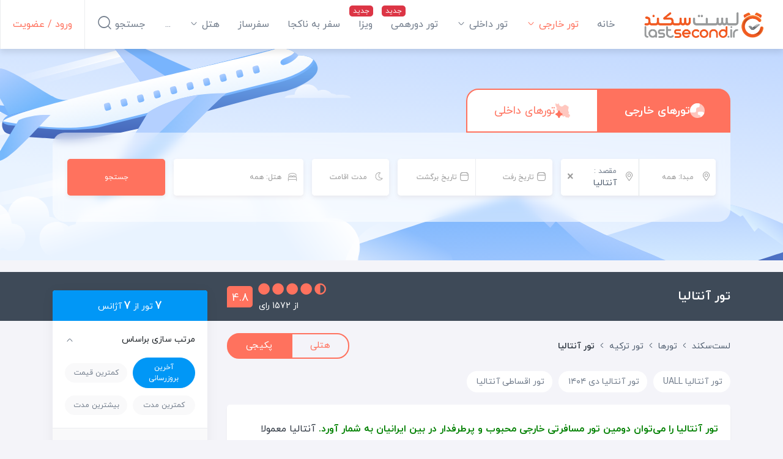

--- FILE ---
content_type: text/html; charset=utf-8
request_url: https://lastsecond.ir/tours/%D8%AA%D9%88%D8%B1-%D8%A2%D9%86%D8%AA%D8%A7%D9%84%DB%8C%D8%A7?page=4
body_size: 37579
content:
<!doctype html>
<html data-n-head-ssr lang="fa" dir="rtl" data-n-head="%7B%22lang%22:%7B%22ssr%22:%22fa%22%7D,%22dir%22:%7B%22ssr%22:%22rtl%22%7D%7D">
<head >
  <meta data-n-head="ssr" charset="utf-8"><meta data-n-head="ssr" name="viewport" content="width=device-width, user-scalable=no, initial-scale=1.0, maximum-scale=1.0, minimum-scale=1.0"><meta data-n-head="ssr" name="fontiran.com:license" content="BMMGN"><meta data-n-head="ssr" data-hid="robots" name="robots" content="max-snippet:-1, max-image-preview:large, max-video-preview:-1"><meta data-n-head="ssr" name="google-signin-client_id" content="477706467905-gcc80livdvk8dg6rra49jvu4ujgln9ad.apps.googleusercontent.com"><meta data-n-head="ssr" name="theme-color" content="#ff725e"><meta data-n-head="ssr" name="msapplication-TileColor" content="#ffffff"><meta data-n-head="ssr" name="msapplication-TileImage" content="https://cdn.lastsecond.ir/last6-assets/icons/mstile-144x144.png"><meta data-n-head="ssr" data-hid="charset" charset="utf-8"><meta data-n-head="ssr" data-hid="mobile-web-app-capable" name="mobile-web-app-capable" content="yes"><meta data-n-head="ssr" data-hid="apple-mobile-web-app-title" name="apple-mobile-web-app-title" content="لست‌سکند"><meta data-n-head="ssr" data-hid="og:type" name="og:type" property="og:type" content="website"><meta data-n-head="ssr" data-hid="og:site_name" name="og:site_name" property="og:site_name" content="لست‌سکند"><meta data-n-head="ssr" data-hid="title" name="title" content="تور آنتالیا ✈️ لیست قیمت آفرهای لحظه آخری زمستان ۱۴۰۴ | لست‌سکند"><meta data-n-head="ssr" data-hid="description" name="description" content="لیست قیمت تور آنتالیا با بیش از ۱۰۰ پکیج تور با هتل‌های متنوع. از تور لحظه آخری آنتالیا تا تور آنتالیا ارزان با قیمت های متنوع ویژه زمستان ۱۴۰۴ از آژانس های معتبر در سایت لست‌سکند"><meta data-n-head="ssr" data-hid="keywords" name="keywords" content="تور آنتالیا, تور ارزان آنتالیا, قیمت تور آنتالیا, تور لحظه آخری آنتالیا"><meta data-n-head="ssr" data-hid="image" name="image" content="https://last-cdn.com/2024/02/07/gdeTHpO79qpkuroG9TT5xapmEss2wbBjn4bva1eJ.jpg"><meta data-n-head="ssr" data-hid="og:title" name="og:title" content="تور آنتالیا ✈️ لیست قیمت آفرهای لحظه آخری زمستان ۱۴۰۴ | لست‌سکند"><meta data-n-head="ssr" data-hid="og:description" name="og:description" content="لیست قیمت تور آنتالیا با بیش از ۱۰۰ پکیج تور با هتل‌های متنوع. از تور لحظه آخری آنتالیا تا تور آنتالیا ارزان با قیمت های متنوع ویژه زمستان ۱۴۰۴ از آژانس های معتبر در سایت لست‌سکند"><meta data-n-head="ssr" data-hid="og:image" name="og:image" content="https://last-cdn.com/2024/02/07/gdeTHpO79qpkuroG9TT5xapmEss2wbBjn4bva1eJ.jpg"><meta data-n-head="ssr" data-hid="og:url" name="og:url" content="https://lastsecond.ir/tours/تور-آنتالیا?page=4"><title>تور آنتالیا ✈️ لیست قیمت آفرهای لحظه آخری زمستان ۱۴۰۴ | لست‌سکند</title><link data-n-head="ssr" rel="icon" type="image/png" sizes="32x32" href="https://cdn.lastsecond.ir/last6-assets/icons/favicon-32x32.png"><link data-n-head="ssr" rel="icon" type="image/png" sizes="16x16" href="https://cdn.lastsecond.ir/last6-assets/icons/favicon-16x16.png"><link data-n-head="ssr" rel="icon" type="image/png" sizes="192x192" href="https://cdn.lastsecond.ir/last6-assets/icons/android-chrome-192x192.png"><link data-n-head="ssr" rel="mask-icon" href="https://cdn.lastsecond.ir/last6-assets/icons/safari-pinned-tab.svg" color="#ff725e"><link data-n-head="ssr" data-hid="apple-touch-icon" rel="apple-touch-icon" sizes="180x180" href="https://cdn.lastsecond.ir/last6-assets/icons/apple-touch-icon.png"><link data-n-head="ssr" data-hid="shortcut-icon" rel="shortcut icon" href="https://cdn.lastsecond.ir/last6-assets/icons/icon.png"><link data-n-head="ssr" rel="dns-prefetch" href="https://cdn.lastsecond.ir"><link data-n-head="ssr" rel="dns-prefetch" href="https://rapi.lastsecond.ir"><link data-n-head="ssr" rel="dns-prefetch" href="https://api.lastsecond.ir"><link data-n-head="ssr" rel="dns-prefetch" href="https://www.googletagmanager.com"><link data-n-head="ssr" rel="dns-prefetch" href="https://www.google-analytics.com"><link data-n-head="ssr" rel="dns-prefetch" href="https://last-cdn.com"><link data-n-head="ssr" rel="manifest" href="https://cdn.lastsecond.ir/last6-assets/manifest.f527a6b0.json" data-hid="manifest"><link data-n-head="ssr" rel="canonical" href="https://lastsecond.ir/tours/تور-آنتالیا?page=4"><link rel="preload" href="https://cdn.lastsecond.ir/last6-assets/fonts/fontello.31486a2.woff2" as="font" type="font/woff2" crossorigin><link rel="preload" href="https://cdn.lastsecond.ir/last6-assets/fonts/iranyekanwebboldfanum.5e30479.woff2" as="font" type="font/woff2" crossorigin><link rel="preload" href="https://cdn.lastsecond.ir/last6-assets/fonts/iranyekanwebregularfanum.34f4744.woff2" as="font" type="font/woff2" crossorigin><link rel="stylesheet" href="https://cdn.lastsecond.ir/last6-assets/css/0b0e2e0.css"><link rel="stylesheet" href="https://cdn.lastsecond.ir/last6-assets/css/2352127.css"><link rel="stylesheet" href="https://cdn.lastsecond.ir/last6-assets/css/e504d07.css"><link rel="stylesheet" href="https://cdn.lastsecond.ir/last6-assets/css/bc0a5c3.css">
</head>
<body class="" data-n-head="%7B%22class%22:%7B%22ssr%22:%22%22%7D%7D">
<noscript>
  <iframe src="https://www.googletagmanager.com/ns.html?id=GTM-P725FWH" height="0" width="0" title="Google Tag Manager" style="display:none;visibility:hidden"></iframe>
</noscript>
<div data-server-rendered="true" id="__nuxt"><!----><div id="__layout"><div class="last-wrapper"><div class="app-header"><h3 class="logo"><a href="/" class="router-link-active">لست‌سکند</a></h3> <nav class="menu"><ul class="main-menu"><li class="main-menu-item"><a href="/" class="router-link-active menu-item">خانه</a> <!----></li><li class="main-menu-item main-menu-item--has-submenu active"><a href="/tours" class="menu-item">تور خارجی
    <i class="lst-icon icon lst-icon-arrow-down-01"></i></a> <ul style="display:none;"><li><a href="/tours/تور-کیش">تور کیش</a></li> <li><a href="/tours/تور-استانبول">تور استانبول</a></li> <li><a href="/tours/تور-آنتالیا">تور آنتالیا</a></li> <li><a href="/tours/تور-ترکیه">تور ترکیه</a></li> <li><a href="/tours/تور-وان">تور وان</a></li> <li><a href="/tours/تور-دبی">تور دبی</a></li> <li><a href="/tours/تور-گرجستان">تور گرجستان</a></li> <li><a href="/lastsecond-tours">تور گرجستان</a></li></ul> <!----></li><li class="main-menu-item main-menu-item--has-submenu"><a href="/tours/%D8%AA%D9%88%D8%B1-%D8%A7%DB%8C%D8%B1%D8%A7%D9%86%DA%AF%D8%B1%D8%AF%DB%8C" class="menu-item">تور داخلی
    <i class="lst-icon icon lst-icon-arrow-down-01"></i></a> <ul style="display:none;"></ul> <!----></li><li class="main-menu-item"><a href="/gathering" class="menu-item menu-item--new">تور دورهمی</a> <!----></li><li class="main-menu-item"><a href="/visa" class="menu-item menu-item--new">ویزا</a> <!----></li><li class="main-menu-item"><a href="/unknown-tour" class="menu-item">سفر به ناکجا</a> <!----></li><li class="main-menu-item"><a href="/safarsaz" class="menu-item">سفرساز</a> <!----></li><li class="main-menu-item main-menu-item--has-submenu"><a href="/hotels" class="menu-item">هتل‌
    <i class="lst-icon icon lst-icon-arrow-down-01"></i></a> <ul style="display:none;"><li><a href="/hotels/turkey">هتل‌های ترکیه</a></li> <li><a href="/hotels/kish">هتل‌های کیش</a></li> <li><a href="sdfsdf">هتل‌های استانبول</a></li> <li><a href="sdfsdf">هتل‌های آنتالیا</a></li> <li><a href="sdfsdf">هتل‌های گرجستان</a></li></ul> <!----></li><li class="main-menu-item"><a href="/itineraries" class="menu-item">سفرنامه</a> <!----></li><li class="main-menu-item"><a href="/blog" class="menu-item">بلاگ</a> <!----></li><li class="main-menu-item"><a href="/contact" class="menu-item">تماس با ما</a> <!----></li> <!----></ul></nav> <div class="left-menu"><div class="left-menu__item left-menu__login"><a href="/auth/login">ورود / عضویت</a></div> <div class="left-menu__item left-menu__search"><div>
      جستجو
      <i class="lst-icon icon lst-icon-search-01"></i></div></div> <!----></div> <!----></div> <div class="top-search"><div class="container"><!----> <div class="main-section"><div class="search-tabs"><div class="search-tab active"><i class="lst-svg-icon lst-svg-icon-top-search-tour-active"></i>
          تورهای خارجی
        </div> <div class="search-tab"><i class="lst-svg-icon lst-svg-icon-top-search-trip"></i>
          تورهای داخلی
        </div></div> <div class="active-tab top-search-tours"><form data-fetch-key="TopSearchTour:0" class="form content__item"><div class="form__row"><div class="form__row__item location"><div class="location__item"><select><option></option> </select></div> <div class="location__item"><select><option></option> </select></div></div> <div class="date-filter-wrapper form__row__item date-picker"><div><div class="date-picker__item"><i class="lst-icon lst-icon-calendar-04"></i> <span class="placeholder">تاریخ رفت</span> <!----></div> <div class="date-picker__item"><i class="lst-icon lst-icon-calendar-04"></i> <span class="placeholder">تاریخ برگشت</span> <!----></div></div> <!----></div> <div class="form__row__item stay"><select><option></option> </select></div> <div class="form__row__item hotel"><i class="lst-icon lst-icon-bed-double"></i> <select><option></option> </select></div> <button type="submit" class="btn form__row__item search-button btn-secondary">جستجو</button></div></form></div></div></div></div> <div class="app-content"><div data-fetch-key="0"><div class="page-title"><div class="container"><div class="row"><div class="col-lg-9"><div class="page-title__inner"><h1 class="page-title__inner__caption"><span>
              تور آنتالیا
              <!----></span> <!----></h1> <div class="page-title__inner__action"><div class="rating-with-action"><div class="score-no score-no__lg">
  4.8
</div> <div class="rating-with-action__bullets-count"><div class="bullets"><i class="lst-icon lst-icon-circle-fill bullets__lg"></i><i class="lst-icon lst-icon-circle-fill bullets__lg"></i><i class="lst-icon lst-icon-circle-fill bullets__lg"></i><i class="lst-icon lst-icon-circle-fill bullets__lg"></i><i class="lst-icon lst-icon-circle-half bullets__lg"></i></div> <small class="count">از 1572 رای</small></div></div></div></div></div></div></div></div> <div class="container"><div class="row"><div class="col-9 main-list"><div class="top-actions"><div class="actions"><div class="breadcrumb-list actions__breadcrumb breadcrumb-list--in-header"><div class="container"><div class="d-flex"><a href="/" class="router-link-active"><!----> <div class="breadcrumb-list__home-text">لست‌سکند</div></a> <i class="lst-icon lst-icon-arrow-left-01"></i></div><div class="d-flex"><a href="/tours" class="breadcrumb-list__item router-link-active">تورها</a> <i class="lst-icon lst-icon-arrow-left-01"></i></div><div class="d-flex"><a href="/tours/%D8%AA%D9%88%D8%B1-%D8%AA%D8%B1%DA%A9%DB%8C%D9%87" class="breadcrumb-list__item">تور ترکیه</a> <i class="lst-icon lst-icon-arrow-left-01"></i></div><div class="d-flex"><div class="breadcrumb-list__item">تور آنتالیا</div> <!----></div></div> <!----></div> <div role="group" class="actions__buttons btn-group btn-group-lg"><button type="button" class="btn btn-hotel btn-outline-ls-orange"> هتلی
              </button> <button type="button" class="btn btn-package btn-ls-orange"> پکیجی
              </button></div></div> <!----> <div class="top-actions__pillows"><div class="owl-carousel top-actions__pillows__list"><a href="/tours/a113-%D8%AA%D9%88%D8%B1-%D8%A2%D9%86%D8%AA%D8%A7%D9%84%DB%8C%D8%A7-%DB%8C%D9%88%D8%A2%D9%84" class="pillow btn"><div class="pillow__name">تور آنتالیا UALL</div> <span class="badge pillow__badge badge-secondary badge-pill"></span></a><a href="/tours/a67-%D8%AA%D9%88%D8%B1-%D8%A2%D9%86%D8%AA%D8%A7%D9%84%DB%8C%D8%A7-%D8%AF%DB%8C" class="pillow btn"><div class="pillow__name">تور آنتالیا دی ۱۴۰۴</div> <span class="badge pillow__badge badge-secondary badge-pill"></span></a><a href="/tours/a79-%D8%AA%D9%88%D8%B1-%D8%A7%D9%82%D8%B3%D8%A7%D8%B7%DB%8C-%D8%A2%D9%86%D8%AA%D8%A7%D9%84%DB%8C%D8%A7" class="pillow btn"><div class="pillow__name">تور اقساطی آنتالیا</div> <span class="badge pillow__badge badge-secondary badge-pill"></span></a></div></div></div> <div data-fetch-key="Position:0" class="position main-column-ads"><div><div position="tour-top" data-fetch-key="AdsWidget:0" class="widget-wrapper"><!----></div></div></div> <div class="tour-list"><!----> <!----></div> <!----> <!----> <!----> <div class="list-description typography"><p><span style="color: #008000;"><strong>تور آنتالیا را می&zwnj;توان دومین تور مسافرتی خارجی محبوب و پرطرفدار در بین ایرانیان به شمار آورد.</strong></span> آنتالیا معمولا گردشگرانی را به خودش جذب می&zwnj;کند که علاقه&zwnj;مند به گذراندن تعطیلات و تفریحات آبی و ساحلی باشند. در این صفحه می&zwnj;خواهیم به صورت اختصاصی از ابعاد مختلف <span style="color: #008000;"><strong>تورهای آنتالیا</strong></span> بگوییم تا اگر قصد سفر به آنتالیا دارید، با همه جزئیاتش آشنا شوید و بهترین تصمیم را برای سفرتان بگیرید. البته قبل از گفتن از تور آنتالیا، بهتر است خود مقصد را کمی بشناسیم تا بهتر درباره آن تصمیم بگیریم.</p>
<h2><span style="color: #ff6600;"><strong>درباره آنتالیا</strong></span></h2>
<p>آنتالیا از استان&zwnj;های قدیمی در جنوب غربی ترکیه است که مدتی طولانی قلمرو یونانیان و رومیان بوده است. بنابراین، <span style="color: #008000;"><strong>گرچه آنتالیا ساحل و طبیعتش بسیار معروف است امّا در عین حال به دلیل قدمتش، آثار تاریخی فراوانی هم در آن یافت می&zwnj;شود که کمتر میان ایرانی&zwnj;ها معروف شده است.</strong></span>&nbsp;اگر دنبال بافت قدیمی&zwnj;تر آنتالیا هم باشید، کافیست سری به مرکز شهرش بزنید. پس در آنتالیا احتمالا شاهد ترکیب سنّت و مدرنیته باشید؛ <span style="color: #008000;"><strong>از طرفی هتل&zwnj;های سوپر لوکس و مناطق مدرن و در طرف دیگر، محله&zwnj;های قدیمی با مردم محلی!</strong></span></p>
<p>آنتالیا در واقع دره&zwnj;&zwnj;ای ساحلی&zwnj; است که دور تا دورش را کوه&zwnj;ها احاطه کرده&zwnj; اند. همین موقعیت قرار گیری&zwnj;اش سبب شده اقلیمی نیمه گرمسیری داشته باشد. <span style="color: #008000;"><strong>به دلیل نزدیکی آنتالیا به دریا، هوایش مرطوب است</strong></span> و از آنجایی که اقلیمش به اعتدال می&zwnj;رود، معمولا بیشتر فصل&zwnj;ها هوای مناسب و قابل تحمّلی دارد.</p>
<p>اگر قصدتان از سفر به آنتالیا استراحت و استفاده از امکانات هتل باشد، چندان ارتباطی با مردم محلی نخواهید داشت. زیرا <span style="color: #008000;"><strong>معمولا هتل&zwnj;های آنتالیا از مرکز شهر فاصله دارند و در مناطق ساحلی و خلوت ساخته شده&zwnj;اند</strong></span> تا مسافران بتوانند استراحت مطلوبی داشته باشند.</p>
<h2><span style="color: #ff6600;"><strong>همه چیز در مورد تورهای آنتالیا</strong></span></h2>
<p>تورهای آنتالیا مناسب چه کسانی است؟ <span style="color: #008000;"><strong>تور آنتالیا در واقع انتخاب همیشگی آنهایی است که دلشان می&zwnj;خواهد یک استراحت حسابی داشته باشند.</strong></span> چون هتل&zwnj;های آنتالیا آنقدر امکانات دارند که حتّی اگر حال بیرون آمدن از هتل را نداشتید، همانجا همه نیازهایتان تأمین &zwnj;شود. البته اگر اهل گشت و گذار هم باشید، جا برای دیدن به اندازه کافی هست ولی هوای معتدل و دلپذیرش در کنار امکانات بی شمار هتل&zwnj;ها، شما را برای استراحت&zwnj;های مدیترانه&zwnj;ای به هوس میندازد.</p>
<p><span style="color: #008000;"><strong>معمولا تورهای آنتالیا یک هفته&zwnj;ای هستند</strong></span> و نمی&zwnj;توانید تعداد روزهای خیلی متنوعی را برای انتخاب داشته باشید. در تور آنتالیا، آژانس مسافرتی <a title="بلیط هواپیما" href="https://lastsecond.ir/flights" target="_blank" rel="noopener"><strong>بلیط هواپیما</strong></a> رفت و برگشت، اقامت در هتل و بیمه مسافرتی را حتما برای مسافر فراهم می&zwnj;کند. امّا سایر خدمات مانند ترنسفر فرودگاهی، راهنمای فارسی زبان و گشت شهری ممکن است در همه تورهای آنتالیا ارائه نشود.</p>
<p>سفر با تور آنتالیا سبب می&zwnj;شود هزینه&zwnj; هایتان کمتر شود، زیرا آژانس &zwnj;های مسافرتی با چارتر کردن پرواز و دریافت تخفیف های خوب از هتل، تور آنتالیا را اقتصادی&zwnj;تر از سفر انفرادی می&zwnj;کنند. <span style="color: #008000;"><strong>بنابراین اگر قصد سفر به آنتالیا را دارید، خرید تورهای آنتالیا از خرید جداگانه و شخصی بلیط هواپیما و هتل، بسیار به صرفه تر است.</strong></span></p>
<h2><span style="color: #ff6600;"><strong>قیمت تور آنتالیا</strong></span></h2>
<p><span style="color: #008000;"><strong>قیمت تور آنتالیا همیشه یک بازه مشخص ندارد و به ماه&zwnj;های مختلف سال بستگی دارد.</strong></span> به طور کلی، چون آنتالیا مقصد لوکس&zwnj;تری نسبت به سایر شهرهای اطرافش محسوب می&zwnj;شود، کمی قیمت&zwnj;هایش بیشتر است. ولی به این معنی نیست که قیمت تور آنتالیا همیشه گران است و اگر بودجه کافی نداریم، باید از لیست سفرهایمان حذف شود!</p>
<p>در حال حاضر قیمت تور آنتالیا، با ۶ شب اقامت در هتل ۳ ستاره و با پرواز ایرانی، از قیمت ۱۷،۵۹۰،۰۰۰ تومان شروع می&zwnj;شود.</p>
<p>قدم اول برای انتخاب یک تور مناسب، این است که با عوامل تاثیرگذار در <span style="color: #008000;"><strong>قیمت تور آنتالیا</strong></span> آشنا شویم. البته یکی از دلایل گران شدن قیمت تورهای آنتالیا، تعداد روزهایش است که نزدیک یک هفته می&zwnj;شود و معمولا امکان ۲-۳ روزه سفر کردن ندارد.</p>
<p><span style="color: #008000;"><strong>از جمله عوامل مهمی که در قیمت تور آنتالیا تأثیر گذار است، درجه و کیفیت هتل، فصل و زمانی که برای سفر انتخاب می&zwnj;کنید، وسیله حمل و نقل برای رسیدن به مقصد، ایرلاین و برنامه و خدمات سفر است.</strong></span> انتخاب&zwnj;های شما در این موارد، بسیار تاثیرگذار بوده و قیمت تور آنتالیا را تعیین می&zwnj;کند.</p>
<h2><span style="color: #ff6600;"><strong>تور نوروزی آنتالیا</strong></span></h2>
<p>آن&zwnj;هایی که دوست دارند حسابی از تور آنتالیا لذت ببرند، معمولا تور نوروز آنتالیا را انتخاب می&zwnj;کنند؛ زیرا <span style="color: #008000;"><strong>در این موقع از سال به دلیل استقبال ایرانی&zwnj;ها، هم کنسرت&zwnj;ها و برنامه&zwnj;های ویژه در هتل&zwnj;ها برپا می&zwnj;شود و هم تورهای آنتالیا متنوع هستند؛</strong></span> به عنوان مثال، اگر ترجیحتان سفر زمینی به آنتالیاست، در تورهای نوروز آنتالیا، مسیر زمینی هم برقرار است و می&zwnj;توانید به جای پرواز، مسیر زمینی را انتخاب کنید. این در حالی است که طی سال، این تنوع، چندان وجود ندارد. پس پیشنهاد ما این است، اگر دنبال تورهای ویژه آنتالیا می&zwnj;گردید، نگاهی به <a title="تور آنتالیا نوروز ۱۴۰۳" href="https://lastsecond.ir/tours/%D8%AA%D9%88%D8%B1-%D8%A2%D9%86%D8%AA%D8%A7%D9%84%DB%8C%D8%A7-%D9%86%D9%88%D8%B1%D9%88%D8%B2" target="_blank" rel="noopener"><strong>تورهای نوروزی آنتالیا</strong></a> بیندازید.</p>
<h2><span style="color: #ff6600;"><strong>مناطق مختلف آنتالیا و هتل های آنها</strong></span></h2>
<p>با توجه به اینکه هتل ها در انتخاب یک تور آنتالیای خوب نقش مهمی دارند، بنابراین <span style="color: #008000;"><strong>مهم است که هنگام خرید تور آنتالیا با هتل&zwnj;های آنتالیا و مناطق مختلفش آشنا باشید.</strong></span></p>
<p>چون آنتالیا یک مقصد تفریحی است و عمدتا مسافران برای استراحت و استفاده از خدمات هتل&zwnj;&zwnj;ها به آنتالیا سفر می&zwnj;کنند، بین هتل های ALL ،BB و UALL، بیشترین تقاضا برای <a title="تور آنتالیا UALL" href="https://lastsecond.ir/tours/a113-%D8%AA%D9%88%D8%B1-%D8%A2%D9%86%D8%AA%D8%A7%D9%84%DB%8C%D8%A7-%DB%8C%D9%88%D8%A2%D9%84" target="_blank" rel="noopener"><strong>تور آنتالیا UALL</strong></a> است.</p>
<p>هتل های آنتالیا در چند منطقه مختلف وجود دارند: مرکز شهر آنتالیا، لارا، کندو، بلک و سیده و از آنطرف هم بلدیبی و کمر. <span style="color: #008000;"><strong>سه منطقه لارا، بلک و کمر از پر طرفدارترین&zwnj; مناطق آنتالیا برای ما ایرانی&zwnj;ها هستند.</strong></span></p>
<h3><span style="color: #ff0000;"><strong>منطقه لارا</strong></span></h3>
<p><span style="color: #008000;"><strong>نزدیکترین هتل های ساحلی معمولا در لارا قرار دارند.</strong></span> در این منطقه هتل&zwnj;های بسیار خوبی قرار دارند و انتخاب بسیاری از مسافران ایرانی هتل&zwnj;های منطقه لارا است. معروف ترین این هتلها عبارتند از تایتانیک لارا، میراکل، کروانسرای، هتل&zwnj;های دلفین و... . همچنین هتل&zwnj;های منطقه کندو نیز در انتهای بخش لارا قرار دارند.</p>
<h3><span style="color: #ff0000;"><strong>منطقه بلک</strong></span></h3>
<p><span style="color: #008000;"><strong>لوکس ترین، گران ترین و برترین هتل&zwnj;های موجود در پکیج تورهای آنتالیا، در منطقه بلک قرار دارند.</strong></span> هتل هایی مانند مکس رویال بلک، رگنوم، رکسوس پرمیوم، گرانادا لاکچری و البته هتل لند آف لجندز و پارک آبی لند آف لجندز.</p>
<h3><span style="color: #ff0000;"><strong>منطقه کمر</strong></span></h3>
<p><span style="color: #008000;"><strong>منطقه پرطرفدار دیگر، کمر است که به دلیل طبیعت زیبای کوهستانی، جنگلی و خط ساحلی خود بسیار پرطرفدار است.</strong></span> معروف ترین هتل های این منطقه اورنج کانتی و مکس رویال کمر هستند.</p>
<p>در لینک زیر میتوانید <span style="color: #008000;"><strong>لیست کامل هتل های آنتالیا</strong></span> را مشاهده و امکانات، تصاویر و محیط آنها را با هم مقایسه کنید. نظرات مسافران قبلی هم در پایین صفحه هر هتل، می&zwnj;تواند راهگشای بسیار خوبی برای انتخابتان باشد.</p>
<p style="text-align: center;"><a class="content-cta" title="هتل های آنتالیا" href="https://lastsecond.ir/hotels/antalya?utm_source=antalya_tour&amp;utm_medium=cta_button&amp;utm_campaign=tours_cta&amp;utm_content=antalya_hotels" target="_blank" rel="noopener">مشاهده هتل های آنتالیا و نظرات مسافران</a></p>
<h2><span style="color: #ff6600;"><strong>تورهای آنتالیا اقساطی</strong></span></h2>
<p>شاید اگر بخواهید یک سفر آنتالیای عالی در هتل&zwnj;های ویژه&zwnj;اش را تجربه کنید، قیمت تورتان گران شود و بودجه کافی را نداشته باشید. پیشنهاد ما این است به جای خرید تورهای ارزان، <a title="تور اقساطی آنتالیا" href="https://lastsecond.ir/tours/a79-%D8%AA%D9%88%D8%B1-%D8%A7%D9%82%D8%B3%D8%A7%D8%B7%DB%8C-%D8%A2%D9%86%D8%AA%D8%A7%D9%84%DB%8C%D8%A7" target="_blank" rel="noopener"><strong>تور اقساطی آنتالیا</strong></a> را با میزان خدماتی که دوست دارید، تهیه کنید.</p>
<p><span style="color: #008000;"><strong>تور قسطی این امکان را به شما می&zwnj;دهد که نیمی از قیمت تور را بعد از سفرتان، طی چند قسط، تسویه کنید.</strong></span> بنابراین با این روش می&zwnj;توانید یک سفر خاطره&zwnj;انگیز به آنتالیا را برای خودتان رقم بزنید.</p>
<h2><span style="color: #ff6600;"><strong>تور هوایی آنتالیا</strong></span></h2>
<p>تور هوایی آنتالیا دردسرهای کمتری دارد امّا باید کمی دقت کنید! چون همه پروازها در خود آنتالیا فرود نمی&zwnj;آیند. <span style="color: #008000;"><strong>اگر تور هوایی آنتالیا با پروازهای ترک بگیرید، پرواز در خود آنتالیا می&zwnj;نشیند که تا مرکز شهر فقط 10 کیلومتر فاصله دارد.</strong></span> امّا اگر تور آنتالیا هوایی با پروازهای ایرانی باشد، در فرودگاه&zwnj;های اطراف آنتالیا (معمولا اسپارتا) فرود می&zwnj;آید که از آنجا حدود ۳ ساعت با ون یا اتوبوس راه دارید تا به آنتالیا برسید.</p>
<p><span style="color: #008000;"><strong>تور هوایی آنتالیا حدودا سه ساعته به مقصد می&zwnj;رسد</strong></span> و برای آنهایی که در سریع &zwnj;ترین حالت ممکن می&zwnj;خواهند به مقصد برسند و سفرشان را آغاز کنند، بهترین گزینه است. چون معمولا تورهای آنتالیا ۶ شب یا ۷ شب است، افراد ترجیح می&zwnj;دهند زمان زیادی را در مسیر نگذرانند و تور آنتالیا هوایی را انتخاب کنند.</p>
<h2><span style="color: #ff6600;"><strong>تور زمینی آنتالیا</strong></span></h2>
<p>تور زمینی آنتالیا برای همه مناسب نیست، امّا طرفداران خودش را هم دارد. <span style="color: #008000;"><strong>در تور آنتالیا زمینی بیش از ۳۰ ساعت در راه هستید و وسیله حمل&zwnj;و&zwnj;نقلتان اتوبوس است.</strong></span> بنابراین اگر تاب و توان مسیرهای طولانی نداشته باشید، برایتان بسیار طاقت&zwnj;فرساست.</p>
<p>امّا اگر سفرهای جاده&zwnj;ای را دوست دارید و دیدن مناظر از پشت پنجره تجربه نابی برایتان است، تور زمینی آنتالیا بهترین انتخاب خواهد بود. در واقع بستگی به توان و ظرفیت هر کس دارد که بخواهد تور آنتالیا زمینی را انتخاب کند یا نه. البته در این میان فصل سفر هم خیلی مهم است. <span style="color: #008000;"><strong>معمولا طرفداران تور زمینی آنتالیا در تابستان بیشتر هستند و در فصل&zwnj;های سرد اصلا تور زمینی آنتالیا برگزار نمی&zwnj;شود.</strong></span> بنابراین، فصل هم در انتخاب سفر زمینی مهم است.</p>
<p>تور زمینی معمولا از مبدأ تهران به سمت آنکارا حرکت می&zwnj;کند و از آنجا به آنتالیا می&zwnj;رود. امّا نکته اینجاست که هر زمان بخواهید، امکان خرید تور زمینی آنتالیا وجود ندارد. معمولا در تابستان و فصل&zwnj;هایی که سفر زمینی به آنتالیا محبوب&zwnj;تر است، تور زمینی آنتالیا هم فروخته می&zwnj;شود.</p>
<h2><span style="color: #ff6600;"><strong>تور ارزان آنتالیا</strong></span></h2>
<p><span style="color: #008000;"><strong>برای خرید تور آنتالیا ارزان، چند ترفند ساده لازم است.</strong></span> کارهایی که به شما کمک می&zwnj;کنند انتخاب&zwnj;هایی انجام دهید که تا جای ممکن به خرید تور ارزان آنتالیا نزدیک شوید.</p>
<h3><span style="color: #ff0000;"><strong>انتخاب هتل در آنتالیا</strong></span></h3>
<p><span style="color: #008000;"><strong>اول از همه باید قید هتل های لوکس آنتالیا را بزنید و دنبال هتل&zwnj;های اقتصادی&zwnj;تر باشید.</strong></span> چون روزهای اقامت زیاد است، باید تا جای ممکن هزینه اقامت را کم کنید تا بتوانید تور آنتالیا ارزان بخرید. معمولا هتل&zwnj;های اقتصادی و کم ستاره&zwnj;تر آنتالیا هم، با کیفیت هستند زیرا این شهر توریستی است و سعی کرده اقامتگاه&zwnj;های مناسبی برای مهمانانش فراهم کند.</p>
<h3><span style="color: #ff0000;"><strong>انتخاب ایرلاین</strong></span></h3>
<p>در قدم بعدی، اگر تاب سفر زمینی را ندارید و قیمت پرواز هم برایتان زیاد است، <span style="color: #008000;"><strong>بهترین گزینه برای خرید تور ارزان آنتالیا، انتخاب پروازهای ایرانی است که قیمتشان از پروازهای ترک کمتر است.</strong></span> درست است کمی رنج مسیر فرودگاه تا آنتالیا را باید به جان بخرید، امّا به جایش سختی سفر زمینی را ندارید و با قیمت کمتری تور&zwnj; هوایی را گرفته&zwnj;اید. <span style="color: #008000;"><strong>البته اگر از میان ایرلاین&zwnj;های ایرانی، کمتر معروف&zwnj;ها را انتخاب کنید، یک پله دیگر به خرید تور آنتالیای ارزان نزدیک می&zwnj;شود.</strong></span></p>
<h3><span style="color: #ff0000;"><strong>فصل و زمان سفر</strong></span></h3>
<p><span style="color: #008000;"><strong>اگر بیش از این می&zwnj;خواهید تور آنتالیا را ارزان کنید، سراغ تاریخ سفرتان بروید.</strong></span> دور تعطیلات، مخصوصا تعطیلات نوروز را خط بکشید و فصل&zwnj;های کم مسافر مثل زمستان و پاییز را انتخاب کنید. نگران سرمای هوا هم نباشید چون رطوبت هوا در آنتالیا سبب می&zwnj;شود هوایش خیلی سرد نشود.</p>
<p>بازی کردن با این چند عامل، شما را به <span style="color: #008000;"><strong>خرید تور ارزان آنتالیا</strong></span> نزدیک می&zwnj;کند. بستگی دارد کدام عامل برایتان قابل تغییر و کدام یک غیرقابل&zwnj; تغییر باشد. در هر صورت اگر بخواهید خدمات مناسب را با قیمت ارزان&zwnj;تر دریافت کنید، باید کمی منعطف عمل کنید.</p>
<p><span style="color: #008000;"><strong>مواردی که گفته شد بیشترین تاثیر را در خرید یک تور ارزان دارند.</strong></span> در ادامه یکی دیگر از پرطرفدار ترین راهکارها برای خرید تور ارزان آنتالیا را توضیح خواهیم داد.</p>
<h2><span style="color: #ff6600;"><strong>تور آنتالیا لحظه آخری</strong></span></h2>
<p>تور آنتالیا لحظه آخری، گزینه دیگری برای خرید یک تور ارزان است. <span style="color: #008000;"><strong>این راهکار معمولا طرفداران زیادی دارد زیرا در تور لحظه آخری آنتالیا، شما می&zwnj;توانید در فصل پرطرفدار با امکانات لوکس به آنتالیا سفر کنید ولی هزینه کمتری بپردازید.</strong></span> در این روش لازم نیست از اولویت&zwnj;هایتان بگذرید تا به یک تور آنتالیای ارزان برسید.</p>
<p>امّا تور لحظه آخری آنتالیا مناسب آنهایی است که آماده سفرند و هر زمان که تور لحظه آخری اعلام شود، می&zwnj;توانند سفر کنند. چون <span style="color: #008000;"><strong>معمولا تورهای لحظه آخری آنتالیا، زمانی فروخته می&zwnj;شود که به تاریخ برگزاری تور نزدیک شده باشیم ولی ظرفیت تامین&zwnj;کننده پر نشده باشد.</strong></span></p>
<h2><span style="color: #ff6600;"><strong>بازدید از جاهای دیدنی در تور آنتالیا</strong></span></h2>
<p>گفتیم دیدنی های آنتالیا به سواحل بی&zwnj;نظیرش محدود نمی&zwnj;شود و جاذبه&zwnj;های تاریخی و طبیعی هم دارد. شاید در درجه اول همان سواحل و تفریحات متنوعش را پیشنهاد کنیم امّا ب<span style="color: #008000;"><strong>ه جز سواحلش، حتما بازدید از سند لند، کالیچی، لند آو لجندز، کوهستان و تله کابین توروس، منطقه باستانی آسپندوس، پاموک قلعه، دروازه هادریان، آکواریوم و موزه&zwnj;های آن را در برنامه&zwnj;تان قرار دهید.</strong></span> همچنین بزرگترین چرخ و فلک ترکیه در آکتور پارک آنتالیاست که دیدنش خالی از لطف نیست.</p>
<p> اما اگر فقط به قصد ساحل و استراحت به آنتالیا سفر می&zwnj;کنید، ساحل لارا، کمر، فازلیس و کنیالتی از سواحل معروف و دیدنی آنتالیا هستند. در مقاله زیر، می&zwnj;توانید بهترین جاهای دیدنی آنتالیا را با توضیحات و عکس مشاهده کنید.</p>
<p style="text-align: center;"><a class="content-cta" title="جاهای دیدنی آنتالیا" href="https://lastsecond.ir/blog/10241-antalya-sightseeing?utm_source=antalya_tour&amp;utm_medium=cta_button&amp;utm_campaign=tours_cta&amp;utm_content=antalya_attractions" target="_blank" rel="noopener">مشاهده بهترین جاهای دیدنی آنتالیا</a></p>
<h2><span style="color: #ff6600;"><strong>ویژگی های بهترین تور آنتالیا</strong></span></h2>
<p><span style="color: #008000;"><strong>بهترین تور آنتالیا توری است که دو ویژگی خیلی مهم را داشته باشد.</strong></span> اول اینکه خدمات تور با هزینه&zwnj;ای که پرداخت می&zwnj;کنید، تناسب داشته باشد. در واقع اگر پول زیادی را هزینه می&zwnj;کنید به همان میزان هم در سفر، خدمات و امکانات تحویل بگیرید نه اینکه فقط هزینه تور گران در بیاید! چگونگی&zwnj;اش را در ادامه خواهیم گفت.</p>
<p>دوم اینکه، مهم است از آژانس&zwnj;های مسافرتی معتبر خرید کنید که در سفرتان شاهد اتّفاقات تلخ نباشید. بسیار دیده شده مسافرانی که هزینه &zwnj;هایشان را تمام و کمال پرداخت کرده&zwnj;اند، امّا در مقصد دچار ضرر و زیان&zwnj;هایی از جانب آژانس های مسافرتی نامعتبر شده&zwnj;اند.</p>
<p><span style="color: #008000;"><strong>ما در لست سکند سعی کرده&zwnj;ایم این دو مشکل را برای شما حل کنیم تا بتوانید بهترین تور آنتالیا را بخرید.</strong></span> به این صورت که در قدم اوّل مثل همیشه اعتبار، سابقه و کیفیت آژانس&zwnj;های مسافرتی را با وسواس زیاد بررسی می&zwnj;کنیم و در قدم دوم، با یک تیم حرفه&zwnj;ای و صبور، در تمامی مراحل از لحظه خرید آنلاین تور تا پایان سفر، پشتیبان شما هستیم. پکیج تورهای آژانس هایی که حرفه&zwnj;ای و خوشنام هستند را در همین صفحه (تورهای آنتالیا لست&zwnj;سکند) می&zwnj;بینید.</p>
<p><span style="color: #008000;"><strong>با بررسی دقیق تورهای آنتالیای موجود در بالای همین صفحه، امکان مقایسه برای شما فراهم است تا هر کدام از تورها که خدمات و قیمتشان با هم تناسب داشت را تهیه کنید.</strong></span> با کلیک روی هر کدام از تورهای آنتالیا، می&zwnj;توانید جزئیات مسیر تور و خدمات آژانس را ببینید. ضمن اینکه ما در لست سکند سعی کرده&zwnj;ایم اطلاعات کاملی درباره مقاصدی مثل آنتالیا را در قسمت بلاگ، در اختیار مخاطبانمان قرار دهیم تا با داشتن اطلاعات کافی، بهترین سفر خود را تجربه کنند.</p>
<p>از این موارد که بگذریم، منظور از بهترین تور آنتالیا می&zwnj;تواند بسیار متنوع باشد. مثلا کمترین هزینه، بهترین آب و هوا، خلوت&zwnj;ترین زمان، لوکس&zwnj;ترین هتل و هر مورد دیگر با توجه به سلیقه افراد، می&zwnj;تواند بهترین تور آنتالیا را تعریف کند که هر کدام به صورت مجزا توضیح داده شدند.</p>
<h2><span style="color: #ff6600;"><strong>تور آنتالیا از تهران، تبريز، اصفهان و مشهد</strong></span></h2>
<p>تور آنتالیا را از شهرهای دیگر ایران هم می&zwnj;توانید تهیه کنید و به تهران محدود نمی&zwnj;شود. <span style="color: #008000;"><strong>البته تور زمینی از تهران حرکت می&zwnj;کند امّا به صورت هوایی، تور آنتالیا از تهران، مشهد، شیراز، تبریز و اصفهان هم برگزار می&zwnj;شود.</strong></span> گر چه تعداد تورهای آنتالیا از تهران بسیار زیاد است و شما آزادی عمل بیشتری در انتخاب روز و ساعت تور خواهید داشت، امّا اگر مسافت زیادی برای رسیدن به تهران باید طی کنید، می&zwnj;توانید به نزدیک ترین شهری که تور هوایی آنتالیا از آنجا برگزار می شود، بروید.</p>
<p>اگر قصد سفر با تور آنتالیا دارید، حتما <a title="راهنمای سفر به آنتالیا" href="https://lastsecond.ir/blog/3135-antlya-things-to-do" target="_blank" rel="noopener"><strong>راهنمای سفر به آنتالیا</strong></a> را در لست سکند بخوانید تا با جزئیات و نکات مهم بیشتری هنگام سفر به آنتالیا آشنا شوید و سفر برایتان دلچسب &zwnj;تر شود.</p>
<h2><span style="color: #ff6600;"><strong>مشاوره خرید تور آنتالیا با لست&zwnj;سکند</strong></span></h2>
<p><span style="color: #008000;"><strong>هنگام تصمیم&zwnj;گیری برای خرید تور آنتالیا، همیشه گزینه&zwnj;های متعددی وجود دارد که همین موضوع، انتخاب را برایمان سخت می&zwnj;کند.</strong></span> از انتخاب یک هتل از میان انبوه هتل&zwnj;های آنتالیا گرفته تا انتخاب بهترین روز سفر یا انتخاب بهترین پرواز.</p>
<p>اگر شما هم در انتخاب&zwnj;هایتان دچار تردید هستید و یا در مورد آنتالیا و تورهایش سوال&zwnj;های متفاوتی دارید، می&zwnj;توانید با <span style="color: #008000;"><strong>تیم مشاوره سفر لست&zwnj;سکند</strong></span> تماس بگیرید و به صورت رایگان از متخصصان لست&zwnj;سکندی، راهنمایی های لازم را دریافت کنید. ما در خانواده لست&zwnj;سکند، خاطره انگیزترین سفر زندگیتان را برایتان آرزو میکنیم.</p>
<p style="text-align: center;"><a class="content-cta" title="مشاوره سفر لست سکند" href="tel:02172956000" rel="nofollow">تماس با تیم مشاوره سفر ۷۲۹۵۶۰۰۰-۰۲۱</a></p>
<div id="eJOY__extension_root" class="eJOY__extension_root_class" style="all: unset;">&nbsp;</div></div> <div class="faq"><h4 class="faq__header">سوالات متداول</h4> <div class="faq__items"><div class="card faq__item" data-v-c0357802 data-v-c0357802><!----><!----><div class="card-header faq__item__header bg-white" data-v-c0357802 data-v-c0357802><i class="lst-icon lst-icon-plus-sign" data-v-c0357802></i>
    آیا شهروندان ایرانی برای سفر به آنتالیا نیاز به ویزا دارند؟
  </div> <div id="answer_0" class="faq__item__collapse collapse" style="display:none;" data-v-c0357802><div class="card-body" data-v-c0357802><!----><!----><div data-v-c0357802>خیر</div></div></div><!----><!----></div><div class="card faq__item" data-v-c0357802 data-v-c0357802><!----><!----><div class="card-header faq__item__header bg-white" data-v-c0357802 data-v-c0357802><i class="lst-icon lst-icon-plus-sign" data-v-c0357802></i>
    بهترین زمان سفر به آنتالیا چه تاریخی است؟
  </div> <div id="answer_1" class="faq__item__collapse collapse" style="display:none;" data-v-c0357802><div class="card-body" data-v-c0357802><!----><!----><div data-v-c0357802>بهترین زمان سفر به آنتالیا ماه آوریل است، البته ماه‌های آوریل تا دسامبر فصل شلوغ گردشگری در این شهر است. ماه‌های ژانویه تا مارس چندان برای سفر مناسب نیستند زیرا هوا سرد و اغلب تفریحات تعطیل هستند.</div></div></div><!----><!----></div><div class="card faq__item" data-v-c0357802 data-v-c0357802><!----><!----><div class="card-header faq__item__header bg-white" data-v-c0357802 data-v-c0357802><i class="lst-icon lst-icon-plus-sign" data-v-c0357802></i>
    در آنتالیا از چه وسیله‌ای برای جابه جایی می‌توان استفاده کرد؟
  </div> <div id="answer_2" class="faq__item__collapse collapse" style="display:none;" data-v-c0357802><div class="card-body" data-v-c0357802><!----><!----><div data-v-c0357802>برای حمل و نقل داخلی در آنتالیا می‌توانید از دلموش، اتوبوس‌های محلی، دوچرخه و تاکسی استفاده کنید.</div></div></div><!----><!----></div><div class="card faq__item" data-v-c0357802 data-v-c0357802><!----><!----><div class="card-header faq__item__header bg-white" data-v-c0357802 data-v-c0357802><i class="lst-icon lst-icon-plus-sign" data-v-c0357802></i>
    در آنتالیا چه غذایی بخوریم؟
  </div> <div id="answer_3" class="faq__item__collapse collapse" style="display:none;" data-v-c0357802><div class="card-body" data-v-c0357802><!----><!----><div data-v-c0357802>در سفر به آنتالیا حتما غذاهای ترکی از جمله اسکندرکباب، بورک و باقلوا را تست کنید.</div></div></div><!----><!----></div><div class="card faq__item" data-v-c0357802 data-v-c0357802><!----><!----><div class="card-header faq__item__header bg-white" data-v-c0357802 data-v-c0357802><i class="lst-icon lst-icon-plus-sign" data-v-c0357802></i>
    پول رایج آنتالیا چیست و چه مقدار با خود همراه داشته باشیم؟
  </div> <div id="answer_4" class="faq__item__collapse collapse" style="display:none;" data-v-c0357802><div class="card-body" data-v-c0357802><!----><!----><div data-v-c0357802>واحد پول کشور ترکیه، لیر است. برای سفر به آنتالیا بهتر است بخشی از پولتان را به صورت لیر و بخشی را دلار آمریکا یا یورو به همراه داشته باشید. تبدیل پول در آنتالیا بسیار ساده است اما در انتخاب صرافی دقت کنید که صرافی بدون کمیسیون پولتان را تبدیل کند.</div></div></div><!----><!----></div><div class="card faq__item" data-v-c0357802 data-v-c0357802><!----><!----><div class="card-header faq__item__header bg-white" data-v-c0357802 data-v-c0357802><i class="lst-icon lst-icon-plus-sign" data-v-c0357802></i>
    آیا در ایام کرونایی بصورت توریستی می‌شود به آنتالیا سفر کرد؟
  </div> <div id="answer_5" class="faq__item__collapse collapse" style="display:none;" data-v-c0357802><div class="card-body" data-v-c0357802><!----><!----><div data-v-c0357802>در حال حاضر تنها راه سفر به آنتالیا از طریق خطوط هوایی می‌باشد و شما میتوانید با انجام تست PCR برای ۷۲ ساعت قبل از پرواز و درصورت منفی بودن آن به آنتالیا سفر کنید</div></div></div><!----><!----></div><div class="card faq__item" data-v-c0357802 data-v-c0357802><!----><!----><div class="card-header faq__item__header bg-white" data-v-c0357802 data-v-c0357802><i class="lst-icon lst-icon-plus-sign" data-v-c0357802></i>
    در سفر به آنتالیا نیاز به یادگیری چه زبانی داریم؟
  </div> <div id="answer_6" class="faq__item__collapse collapse" style="display:none;" data-v-c0357802><div class="card-body" data-v-c0357802><!----><!----><div data-v-c0357802>زبان رسمی کشور ترکیه و شهر انتالیا ترکی است.</div></div></div><!----><!----></div><div class="card faq__item" data-v-c0357802 data-v-c0357802><!----><!----><div class="card-header faq__item__header bg-white" data-v-c0357802 data-v-c0357802><i class="lst-icon lst-icon-plus-sign" data-v-c0357802></i>
    آنتالیا  چند فرودگاه دارد؟ پروازهای ایران به کدام فرودگاه وارد می‌شوند؟
  </div> <div id="answer_7" class="faq__item__collapse collapse" style="display:none;" data-v-c0357802><div class="card-body" data-v-c0357802><!----><!----><div data-v-c0357802>آنتالیا دو فرودگاه به نام فرودگاه بین‌المللی آنتالیا (فرودگاه اصلی) و فرودگاه اسپارتا دارد. اغلب پروازهای که با ایرلاین‌های ایرانی انجام می‌شوند به این فرودگاه می‌روند. پروازهای ترک به فرودگاه بین‌المللی آنتالیا وارد می‌شوند.</div></div></div><!----><!----></div><div class="card faq__item" data-v-c0357802 data-v-c0357802><!----><!----><div class="card-header faq__item__header bg-white" data-v-c0357802 data-v-c0357802><i class="lst-icon lst-icon-plus-sign" data-v-c0357802></i>
    مهمترین مناطق آنتالیا چه مناطقی هستند؟
  </div> <div id="answer_8" class="faq__item__collapse collapse" style="display:none;" data-v-c0357802><div class="card-body" data-v-c0357802><!----><!----><div data-v-c0357802>مهمترین مناطق گردشگری آنتالیا شامل منطقه کمر، لارا، کندو و بلک هستند.</div></div></div><!----><!----></div></div> <script type="application/ld+json">{"@context":"https://schema.org/","@type":"FAQPage","mainEntity":[{"@type":"Question","position":1,"name":"آیا شهروندان ایرانی برای سفر به آنتالیا نیاز به ویزا دارند؟","acceptedAnswer":{"@type":"Answer","text":"خیر"}},{"@type":"Question","position":2,"name":"بهترین زمان سفر به آنتالیا چه تاریخی است؟","acceptedAnswer":{"@type":"Answer","text":"بهترین زمان سفر به آنتالیا ماه آوریل است، البته ماه‌های آوریل تا دسامبر فصل شلوغ گردشگری در این شهر است. ماه‌های ژانویه تا مارس چندان برای سفر مناسب نیستند زیرا هوا سرد و اغلب تفریحات تعطیل هستند."}},{"@type":"Question","position":3,"name":"در آنتالیا از چه وسیله‌ای برای جابه جایی می‌توان استفاده کرد؟","acceptedAnswer":{"@type":"Answer","text":"برای حمل و نقل داخلی در آنتالیا می‌توانید از دلموش، اتوبوس‌های محلی، دوچرخه و تاکسی استفاده کنید."}},{"@type":"Question","position":4,"name":"در آنتالیا چه غذایی بخوریم؟","acceptedAnswer":{"@type":"Answer","text":"در سفر به آنتالیا حتما غذاهای ترکی از جمله اسکندرکباب، بورک و باقلوا را تست کنید."}},{"@type":"Question","position":5,"name":"پول رایج آنتالیا چیست و چه مقدار با خود همراه داشته باشیم؟","acceptedAnswer":{"@type":"Answer","text":"واحد پول کشور ترکیه، لیر است. برای سفر به آنتالیا بهتر است بخشی از پولتان را به صورت لیر و بخشی را دلار آمریکا یا یورو به همراه داشته باشید. تبدیل پول در آنتالیا بسیار ساده است اما در انتخاب صرافی دقت کنید که صرافی بدون کمیسیون پولتان را تبدیل کند."}},{"@type":"Question","position":6,"name":"آیا در ایام کرونایی بصورت توریستی می‌شود به آنتالیا سفر کرد؟","acceptedAnswer":{"@type":"Answer","text":"در حال حاضر تنها راه سفر به آنتالیا از طریق خطوط هوایی می‌باشد و شما میتوانید با انجام تست PCR برای ۷۲ ساعت قبل از پرواز و درصورت منفی بودن آن به آنتالیا سفر کنید"}},{"@type":"Question","position":7,"name":"در سفر به آنتالیا نیاز به یادگیری چه زبانی داریم؟","acceptedAnswer":{"@type":"Answer","text":"زبان رسمی کشور ترکیه و شهر انتالیا ترکی است."}},{"@type":"Question","position":8,"name":"آنتالیا  چند فرودگاه دارد؟ پروازهای ایران به کدام فرودگاه وارد می‌شوند؟","acceptedAnswer":{"@type":"Answer","text":"آنتالیا دو فرودگاه به نام فرودگاه بین‌المللی آنتالیا (فرودگاه اصلی) و فرودگاه اسپارتا دارد. اغلب پروازهای که با ایرلاین‌های ایرانی انجام می‌شوند به این فرودگاه می‌روند. پروازهای ترک به فرودگاه بین‌المللی آنتالیا وارد می‌شوند."}},{"@type":"Question","position":9,"name":"مهمترین مناطق آنتالیا چه مناطقی هستند؟","acceptedAnswer":{"@type":"Answer","text":"مهمترین مناطق گردشگری آنتالیا شامل منطقه کمر، لارا، کندو و بلک هستند."}}]}</script></div></div> <div class="col-3"><div class="theiaStickySidebar sidebar-pull-up"><div data-fetch-key="Position:1" class="position"><div><div position="tour-left-top" data-fetch-key="AdsWidget:1" class="widget-wrapper"><!----></div></div></div> <div class="filters"><div class="filters__header"><span><span class="items-count">7</span> تور
      
      از <span class="items-count">7</span> آژانس
      </span></div> <div class="filter-box sort-filter"><a class="filter-box__header"><span class="title">مرتب سازی براساس
      <!----></span> <i class="lst-icon arrow-icon lst-icon-arrow-down-01 isOpen"></i></a> <div class="filter-box__body collapse show"><div class="filter-box__body__list"><button type="button" class="btn mb-2 btn-secondary rounded-pill active">
      آخرین بروزرسانی
    </button><button type="button" class="btn mb-2 btn-secondary rounded-pill">
      کمترین قیمت
    </button><button type="button" class="btn mb-2 btn-secondary rounded-pill">
      کمترین مدت
    </button><button type="button" class="btn mb-2 btn-secondary rounded-pill">
      بیشترین مدت
    </button></div></div></div> <!----> <!----> <!----> <!----> <div class="keyword-filter filter-box--no-heading"><div class="title">جستجوی نام تور</div> <input type="text" placeholder="جستجوی عنوان" value="" class="input form-control"> <!----></div> <!----> <div class="date-filter-wrapper"><div class="date-filter filter-box--no-heading"><div class="title">تاریخ سفر خود را انتخاب کنید</div> <div class="body"><div class="body__date-box-item"><small>رفت</small></div> <i class="lst-svg-icon lst-svg-icon-calendar"></i> <div class="body__date-box-item"><small>بازگشت</small></div></div></div> <!----></div> <div class="filter-box range-filter"><a class="filter-box__header"><span class="title">قیمت
      <small class="subtitle">(تومان)</small></span> <i class="lst-icon arrow-icon lst-icon-arrow-down-01 isOpen"></i></a> <div class="filter-box__body collapse show"><div class="range-filter__body"><input id="price" type="text" name="price"></div></div></div> <div class="filter-box checkbox-filter"><a class="filter-box__header"><span class="title">مقصد ها
      <!----></span> <i class="lst-icon arrow-icon lst-icon-arrow-down-01 isOpen"></i></a> <div class="filter-box__body collapse show"><div class="checkbox-item"><div class="custom-control custom-checkbox b-custom-control-lg"><input type="checkbox" value="443" class="custom-control-input"><label class="custom-control-label">آنتالیا</label></div> <span class="badge badge-secondary badge-pill">7</span></div> <!----> </div></div> <div class="filter-box checkbox-filter"><a class="filter-box__header"><span class="title">ایرلاین
      <!----></span> <i class="lst-icon arrow-icon lst-icon-arrow-down-01 isOpen"></i></a> <div class="filter-box__body collapse show"><div class="checkbox-item"><div class="custom-control custom-checkbox b-custom-control-lg"><input type="checkbox" value="577" class="custom-control-input"><label class="custom-control-label">پگاسوس</label></div> <span class="badge badge-secondary badge-pill">2</span></div><div class="checkbox-item"><div class="custom-control custom-checkbox b-custom-control-lg"><input type="checkbox" value="516" class="custom-control-input"><label class="custom-control-label">معراج</label></div> <span class="badge badge-secondary badge-pill">1</span></div><div class="checkbox-item"><div class="custom-control custom-checkbox b-custom-control-lg"><input type="checkbox" value="867" class="custom-control-input"><label class="custom-control-label">ساوت ویند ایرلاین</label></div> <span class="badge badge-secondary badge-pill">1</span></div><div class="checkbox-item"><div class="custom-control custom-checkbox b-custom-control-lg"><input type="checkbox" value="339" class="custom-control-input"><label class="custom-control-label">فری برد</label></div> <span class="badge badge-secondary badge-pill">1</span></div> <!----> </div></div> <!----> <!----> <!----> <div class="filter-box checkbox-filter"><a class="filter-box__header"><span class="title">مبدا
      <!----></span> <i class="lst-icon arrow-icon lst-icon-arrow-down-01 isOpen"></i></a> <div class="filter-box__body collapse show"><div class="checkbox-item"><div class="custom-control custom-checkbox b-custom-control-lg"><input type="checkbox" value="100" class="custom-control-input"><label class="custom-control-label">تهران</label></div> <span class="badge badge-secondary badge-pill">6</span></div><div class="checkbox-item"><div class="custom-control custom-checkbox b-custom-control-lg"><input type="checkbox" value="16" class="custom-control-input"><label class="custom-control-label">تبریز</label></div> <span class="badge badge-secondary badge-pill">1</span></div> <!----> </div></div> <div class="filter-box checkbox-filter"><a class="filter-box__header"><span class="title">مدت اقامت
      <!----></span> <i class="lst-icon arrow-icon lst-icon-arrow-down-01 isOpen"></i></a> <div class="filter-box__body collapse show"><div class="checkbox-item"><div class="custom-control custom-checkbox b-custom-control-lg"><input type="checkbox" value="6" class="custom-control-input"><label class="custom-control-label">6 شب</label></div> <span class="badge badge-secondary badge-pill">4</span></div><div class="checkbox-item"><div class="custom-control custom-checkbox b-custom-control-lg"><input type="checkbox" value="5" class="custom-control-input"><label class="custom-control-label">5 شب</label></div> <span class="badge badge-secondary badge-pill">2</span></div><div class="checkbox-item"><div class="custom-control custom-checkbox b-custom-control-lg"><input type="checkbox" value="4" class="custom-control-input"><label class="custom-control-label">4 شب</label></div> <span class="badge badge-secondary badge-pill">1</span></div> <!----> </div></div> <div class="filter-box checkbox-filter"><a class="filter-box__header"><span class="title">نوع تور
      <!----></span> <i class="lst-icon arrow-icon lst-icon-arrow-down-01 isOpen"></i></a> <div class="filter-box__body collapse show"><div class="checkbox-item"><div class="custom-control custom-checkbox b-custom-control-lg"><input type="checkbox" value="1" class="custom-control-input"><label class="custom-control-label">عادی</label></div> <span class="badge badge-secondary badge-pill">5</span></div><div class="checkbox-item"><div class="custom-control custom-checkbox b-custom-control-lg"><input type="checkbox" value="9" class="custom-control-input"><label class="custom-control-label">اقساطی</label></div> <span class="badge badge-secondary badge-pill">2</span></div> <!----> </div></div> <div class="filter-box checkbox-filter"><a class="filter-box__header"><span class="title">نوع سفر
      <!----></span> <i class="lst-icon arrow-icon lst-icon-arrow-down-01 isOpen"></i></a> <div class="filter-box__body collapse show"><div class="checkbox-item"><div class="custom-control custom-checkbox b-custom-control-lg"><input type="checkbox" value="1" class="custom-control-input"><label class="custom-control-label">هوایی</label></div> <span class="badge badge-secondary badge-pill">5</span></div><div class="checkbox-item"><div class="custom-control custom-checkbox b-custom-control-lg"><input type="checkbox" value="2" class="custom-control-input"><label class="custom-control-label">اتوبوسی</label></div> <span class="badge badge-secondary badge-pill">2</span></div> <!----> </div></div> <!----> <!----> <div class="agency-filter"><a class="agency-filter__title">انتخاب آژانس برگزار کننده</a> <div id="filters-collapse-agencies" class="agency-filter__body collapse show"><!----></div></div></div> <div data-fetch-key="Position:2" class="position"><div><div position="left" data-fetch-key="AdsWidget:2" class="widget-wrapper"><!----></div><div position="left" location="[object Object]" data-fetch-key="FeaturedToursWidget:0" class="widget-wrapper"><!----></div></div></div></div></div></div></div> <div data-fetch-key="Popup:0"></div> <div data-v-66b99aca></div></div> <div class="breadcrumb-list"><div class="container"><div class="d-flex"><a href="/" class="router-link-active"><i class="lst-icon breadcrumb-list__home-icon lst-icon-house-05"></i> <!----></a> <i class="lst-icon lst-icon-arrow-left-01"></i></div><div class="d-flex"><a href="/tours" class="breadcrumb-list__item router-link-active">تورها</a> <i class="lst-icon lst-icon-arrow-left-01"></i></div><div class="d-flex"><a href="/tours/%D8%AA%D9%88%D8%B1-%D8%AA%D8%B1%DA%A9%DB%8C%D9%87" class="breadcrumb-list__item">تور ترکیه</a> <i class="lst-icon lst-icon-arrow-left-01"></i></div><div class="d-flex"><div class="breadcrumb-list__item">تور آنتالیا</div> <!----></div></div> <script type="application/ld+json">{"@context":"https://schema.org/","@type":"BreadcrumbList","itemListElement":[{"@type":"ListItem","position":1,"name":"خانه","item":"https://lastsecond.ir/"},{"@type":"ListItem","position":2,"name":"تورها","item":"https://lastsecond.ir/tours"},{"@type":"ListItem","position":3,"name":"تور ترکیه","item":"https://lastsecond.ir/tours/تور-ترکیه"},{"@type":"ListItem","position":4,"name":"تور آنتالیا","item":"https://lastsecond.ir/tours/تور-آنتالیا"}]}</script></div></div> <div class="app-footer"><a href="#" class="back-to-top footer__section"><span class="d-none">بازگشت به بالا</span> <i class="lst-svg-icon lst-svg-icon-top-arrow"></i></a> <div class="footer-section footer-section--upper"><div class="container"><div class="row"><div class="col-md-9"><div class="row"><div class="col-md-4"><span class="section-header">لینک‌های کاربردی</span> <ul class="footer-list"><li><a href="/pages/aboutus" target="_blank" rel="">درباره ما
                  </a></li><li><a href="/pages/advertisement" target="_blank" rel="">تبلیغات
                  </a></li><li><a href="/requests/agency/general-info" target="_blank" rel="">ثبت نام آژانس
                  </a></li></ul></div><div class="col-md-4"><span class="section-header">تورهای پرطرفدار</span> <ul class="footer-list"><li><a href="/tours/%D8%AA%D9%88%D8%B1-%D8%A7%D8%B3%D8%AA%D8%A7%D9%86%D8%A8%D9%88%D9%84" target="_top" rel="follow">تور استانبول
                  </a></li><li><a href="/tours/%D8%AA%D9%88%D8%B1-%D8%A2%D9%86%D8%AA%D8%A7%D9%84%DB%8C%D8%A7" target="_top" rel="follow">تور آنتالیا
                  </a></li><li><a href="/tours/%D8%AA%D9%88%D8%B1-%D8%AF%D8%A8%DB%8C" target="_top" rel="follow">تور دبی
                  </a></li><li><a href="/tours/%D8%AA%D9%88%D8%B1-%D8%AA%D8%B1%DA%A9%DB%8C%D9%87" target="_top" rel="follow">تور ترکیه
                  </a></li><li><a href="/tours/%D8%AA%D9%88%D8%B1-%DA%A9%DB%8C%D8%B4" target="_blank" rel="follow">تور کیش
                  </a></li></ul></div><div class="col-md-4"><span class="section-header">سایر بخش‌ها</span> <ul class="footer-list"><li><a href="/restaurants" target="_blank" rel="follow">رستوران
                  </a></li><li><a href="/attractions" target="_blank" rel="follow">جاذبه
                  </a></li><li><a href="/videos" target="_blank" rel="follow">ویدیو‌
                  </a></li></ul></div></div></div> <div class="col-md-3 text-center"><a href="/" class="logo mx-auto mb-4">لست‌سکند</a> <a href="tel:02172956000" class="contact-phone ltr mx-auto mb-4">021-72956000</a> <ul class="nav socials"><li title="لینکدین" class="nav-item"><a href="https://www.linkedin.com/company/lastsecond/" rel="external nofollow" target="_self" class="nav-link"><span class="d-none">لینکدین</span> <i class="lst-icon lst-icon-linkedin"></i></a></li><li title="اینستاگرام" class="nav-item"><a href="https://instagram.com/lastsecondtours" rel="external nofollow" target="_self" class="nav-link"><span class="d-none">اینستاگرام</span> <i class="lst-icon lst-icon-instagram"></i></a></li><li title="تلگرام" class="nav-item"><a href="https://t.me/lastsecondtours" rel="external nofollow" target="_self" class="nav-link"><span class="d-none">تلگرام</span> <i class="lst-icon lst-icon-telegram"></i></a></li><li title="آپارات" class="nav-item"><a href="https://aparat.com/lastsecond" rel="external nofollow" target="_self" class="nav-link"><span class="d-none">آپارات</span> <i class="lst-icon lst-icon-aparat"></i></a></li></ul></div></div></div></div> <div class="footer-section footer-section--lower"><div class="container"><div class="row"><div class="col-md-6"><div class="licenses"><div onclick="window.open('https://trustseal.enamad.ir/?id=116999&amp;Code=HJKNxGD4zx988gIxeKIP', 'Popup','toolbar=no, location=no, statusbar=no, menubar=no, scrollbars=1, resizable=0, width=580, height=600, top=30')" id="HJKNxGD4zx988gIxeKIP" class="image-wrapper license"><noscript><img src="https://last-cdn.com/site/img/enamad-last.webp" alt=""></noscript></div> <div id="jxlzfukzapfufukzfukzwlao" onclick="window.open('https://logo.samandehi.ir/Verify.aspx?id=165664&amp;p=rfthgvkadshwgvkagvkaaods', 'Popup','toolbar=no, scrollbars=no, location=no, statusbar=no, menubar=no, resizable=0, width=450, height=630, top=30')" class="image-wrapper license"><noscript><img src="https://last-cdn.com/site/img/samandehi.webp" alt="logo-samandehi"></noscript></div> <div onclick="window.open('https://ecunion.ir/verify/lastsecond.ir?token=18595605e6cabe1aaf7f', 'Popup','toolbar=no, location=no, statusbar=no, menubar=no, scrollbars=1, resizable=0, width=580, height=600, top=30')" class="image-wrapper license"><noscript><img src="https://last-cdn.com/site/ecunion-logo-min.webp" alt="اتحادیه کشوری کسب و کار های مجازی"></noscript></div> <div class="image-wrapper license"><noscript><img src="https://last-cdn.com/site/gardeshgari-min.webp" alt="مجوز بند ب"></noscript></div> <!----></div></div> <div class="col-md-6"><div class="about"><div class="section-header">درباره لست‌سکند</div> <p class="section-text">لست‌سکند در سال 89 با هدف ارائه خدمات متفاوت و با کیفیت به شما عزیزان در صنعت گردشگری تاسیس شده است. <br>سیاست اصلی سایت، ارائه اطلاعات کامل و صحیح و بدون جهت گیری و جانب داری و بدون واسطه میباشد. همچنین اشتراک گذاری تجارب مسافران در بخشهای مختلف از ویژگیهای بارز و خاص سایت محسوب میشود و با استقبال بسیار زیاد کاربران نیز مواجه شده است.</p></div></div></div></div></div> <div class="footer-section footer-section--bottom"><div class="container"><div class="row"><div class="col-md-6 copyright"><i class="lst-icon icon lst-icon-copyright"></i> <p>تمامی حقوق این وبگاه از آنِ لست‌سکند است. | <span class="ltr">1389 - 1404</span></p></div> <div class="col-md-6 lastsecond-family"><p>خانواده لست‌سکند</p> <span><span class="d-none">لست‌گرام</span> <div class="image-wrapper"><noscript><img src="https://last-cdn.com/site/lastgram.png" alt="لست‌گرام"></noscript></div></span> <a href="https://mosaferan.net" target="_blank"><span class="d-none">مسافران</span> <div class="image-wrapper"><noscript><img src="https://last-cdn.com/site/mosaferan.png" alt="مسافران"></noscript></div></a> <span><span class="d-none">خودرو</span> <div class="image-wrapper"><noscript><img src="https://last-cdn.com/site/car.png" alt="خودرو"></noscript></div></span></div></div></div></div></div> <div></div> <!----> <!----></div></div></div><script>window.__NUXT__=(function(a,b,c,d,e,f,g,h,i,j,k,l,m,n,o,p,q,r,s,t,u,v,w,x,y,z,A,B,C,D,E,F,G,H,I,J,K,L,M,N,O,P,Q,R,S,T,U,V,W,X,Y,Z,_,$,aa,ab,ac,ad,ae,af,ag,ah,ai,aj,ak,al,am,an,ao,ap,aq,ar,as,at,au,av,aw,ax,ay,az,aA,aB,aC,aD,aE,aF,aG,aH,aI,aJ,aK,aL,aM,aN,aO,aP,aQ,aR,aS,aT,aU,aV,aW,aX,aY,aZ,a_,a$,ba,bb,bc,bd,be,bf,bg,bh,bi,bj,bk,bl,bm,bn,bo,bp,bq,br,bs,bt,bu,bv,bw,bx,by,bz,bA,bB,bC,bD,bE,bF,bG,bH,bI,bJ,bK,bL,bM,bN,bO,bP,bQ,bR,bS,bT,bU,bV,bW,bX,bY,bZ){bN.pageType=bO;bN.pageHeading=t;bN.id=r;bN.title=v;bN.titleFa=v;bN.titleEn=bP;bN.slugFa=v;return {layout:"desktop-default",data:[{}],fetch:{"0":{},"TopSearchTour:0":{selectingType:"startDate",selectedStartRange:[],selectedEndRange:[],validDates:{},datesRequestLocation:r,datesRequestTourUrl:a,datesRequestTourType:a,datesRequestFrom:a,datesRequestTo:a,refreshRequired:b,pickerIsActive:b,lazy:b},"Position:0":{widgets:[{id:80,params:{category:"tour-top",count:as,routes:[w,at,x,au,y,z,A],view:s},widget:H}]},"AdsWidget:0":{items:[]},"Position:1":{widgets:[{id:83,params:{category:"tour-left-top",count:as,routes:[w,at,x,au,y,z,A],view:s},widget:H}]},"AdsWidget:1":{items:[]},"Position:2":{widgets:[{id:av,params:{category:"leftAds",routes:[aw,ax,"site.content.airlines.index","site.content.airports.index","site.lists.attractions.index","site.basics.dailytrips.index","site.lists.hotels.index",ay,az,aA,"site.lists.restaurants.index",w,x,y,z,A,aB,aC,"site.lists.trips.index",aD,aE,aF,aG,aH],view:s},widget:H},{id:62,params:{title:"تور های ویژه",routes:[aw,ax,ay,az,aA,w,x,y,z,A,aB,aC,aD,aE,aF,aG,aH,"site.inquiries.inquiry.create"],view:s},widget:"FeaturedToursWidget"}]},"AdsWidget:2":{items:[]},"FeaturedToursWidget:0":{items:[]},"Popup:0":{popup:a}},error:a,state:{"body-overlay":{showBodyOverlay:b},breadcrumbs:{breadcrumbs:[{title:aI,url:B},{title:"تورها",url:I},{title:J,url:aJ},{title:t,url:C}]},chat:{messages:[],shouldLoadMore:b,hasUnread:b},dashboard:{travelogues:[],videos:[],serviceRequests:[],tripRequests:[],unreadMessagesCount:f,menu:[{route:"dashboard",title:"داشبورد"},{route:"dashboard.tour-requests",title:"خرید تور"},{route:"dashboard.trip-requests",title:"خرید تور ایرانگردی"},{route:"dashboard.service-requests",title:aK},{route:"dashboard.travel-requests",title:"سفرساز تور"},{route:"dashboard.user_passengers",title:"مسافران"},{route:"dashboard.tour_reminders",title:"به من خبر بده"},{route:"dashboard.comments",title:"نظرات"},{route:"dashboard.violations",title:"تخلف‌های گزارش شده"},{route:"dashboard.reviews",title:"نقد و بررسی‌ها"},{route:"dashboard.travelogues",title:"سفرنامه‌ها"},{route:"dashboard.videos",title:"ویدئوها"},{route:"dashboard.competitions",title:"مسابقات"},{route:"dashboard.amends",title:"درخواست‌های اصلاح"},{route:"dashboard.messages",title:"پیام‌ها"}]},error:{message:a},footer:{data:{download_sibapp:"https:\u002F\u002Flastsecond.ir\u002Fblog\u002F9953-release-the-latest-version-of-lastsecond-ios-app",download_googleplay:"https:\u002F\u002Fplay.google.com\u002Fstore\u002Fapps\u002Fdetails?id=org.lastsecond.LastSecond",download_cafebazar:"https:\u002F\u002Fcafebazaar.ir\u002Fapp\u002Forg.lastsecond.LastSecond",download_myket:"https:\u002F\u002Fmyket.ir\u002Fapp\u002Forg.lastsecond.LastSecond",about:"لست‌سکند در سال 89 با هدف ارائه خدمات متفاوت و با کیفیت به شما عزیزان در صنعت گردشگری تاسیس شده است. \u003Cbr\u003Eسیاست اصلی سایت، ارائه اطلاعات کامل و صحیح و بدون جهت گیری و جانب داری و بدون واسطه میباشد. همچنین اشتراک گذاری تجارب مسافران در بخشهای مختلف از ویژگیهای بارز و خاص سایت محسوب میشود و با استقبال بسیار زیاد کاربران نیز مواجه شده است.",copyright:"تمامی حقوق این وبگاه از آنِ لست‌سکند است.",navigation:[{header:"لینک‌های کاربردی",items:[{title:"درباره ما",url:"\u002Fpages\u002Faboutus",image:e,icon:"fa fa-building",target:h,rel:e},{title:"تبلیغات",url:"\u002Fpages\u002Fadvertisement",image:e,icon:"fa fa-plus",target:h,rel:e},{title:"ثبت نام آژانس",url:"\u002Frequests\u002Fagency\u002Fgeneral-info",image:e,icon:"fa fa-flag",target:h,rel:e}]},{header:"تورهای پرطرفدار",items:[{title:K,url:"\u002Ftours\u002F%D8%AA%D9%88%D8%B1-%D8%A7%D8%B3%D8%AA%D8%A7%D9%86%D8%A8%D9%88%D9%84",image:e,icon:o,target:D,rel:p},{title:t,url:aL,image:e,icon:o,target:D,rel:p},{title:L,url:"\u002Ftours\u002F%D8%AA%D9%88%D8%B1-%D8%AF%D8%A8%DB%8C",image:e,icon:o,target:D,rel:p},{title:J,url:"\u002Ftours\u002F%D8%AA%D9%88%D8%B1-%D8%AA%D8%B1%DA%A9%DB%8C%D9%87",image:e,icon:o,target:D,rel:p},{title:M,url:"\u002Ftours\u002F%D8%AA%D9%88%D8%B1-%DA%A9%DB%8C%D8%B4",image:e,icon:o,target:h,rel:p}]},{header:"سایر بخش‌ها",items:[{title:"رستوران",url:"\u002Frestaurants",image:e,icon:o,target:h,rel:p},{title:"جاذبه",url:"\u002Fattractions",image:e,icon:o,target:h,rel:p},{title:"ویدیو‌",url:aM,image:e,icon:o,target:h,rel:p}]}],menu:[{title:"تور",url:I,icon:e,target:h,rel:e},{title:"هتل",url:aN,icon:e,target:h,rel:e},{title:aO,url:aP,icon:e,target:h,rel:e},{title:aQ,url:aR,icon:e,target:h,rel:e},{title:"ویدیو",url:aM,icon:e,target:h,rel:e},{title:"آژانس‌ها",url:"\u002Fagencies",icon:e,target:h,rel:e},{title:aS,url:aT,icon:e,target:h,rel:e}],socials:[{name:"linkedin",title:"لینکدین",link:"https:\u002F\u002Fwww.linkedin.com\u002Fcompany\u002Flastsecond\u002F"},{name:"instagram",title:"اینستاگرام",link:"https:\u002F\u002Finstagram.com\u002Flastsecondtours"},{name:"telegram",title:"تلگرام",link:"https:\u002F\u002Ft.me\u002Flastsecondtours"},{name:"aparat",title:"آپارات",link:"https:\u002F\u002Faparat.com\u002Flastsecond"}]}},menu:{menu:[{id:67011,title:aI,target:e,type:q,linkClass:n,link:B,rel:e,hasSubMenu:b,isNuxtLink:c},{id:67012,title:"تور خارجی",target:e,type:"toursMegaMenu",linkClass:n,link:I,hasSubMenu:c,isNuxtLink:c,subMenu:{events:[{event:{id:u,titleFa:"نوروز ۱۴۰۵",link:aU},items:[{showFlag:c,location:N,title:"تور ترکیه نوروز ۱۴۰۵",link:"\u002Ftours\u002Fتور-ترکیه-نوروز",children:[{showFlag:b,location:a,title:"تور کوش آداسی نوروز ۱۴۰۵",link:"\u002Ftours\u002Fتور-کوش_آداسی-نوروز",isRoot:b},{showFlag:b,location:a,title:"تور استانبول نوروز ۱۴۰۵",link:"\u002Ftours\u002Fتور-استانبول-نوروز",isRoot:b},{showFlag:b,location:a,title:"تور آنتالیا نوروز ۱۴۰۵",link:"\u002Ftours\u002Fتور-آنتالیا-نوروز",isRoot:b}],isRoot:b},{showFlag:c,location:O,title:"تور امارات نوروز ۱۴۰۵",link:"\u002Ftours\u002Fتور-امارات-نوروز",children:[{showFlag:b,location:a,title:"تور دبی نوروز ۱۴۰۵",link:"\u002Ftours\u002Fتور-دبی-نوروز",isRoot:b}],isRoot:b},{showFlag:c,location:P,title:"تور تایلند نوروز ۱۴۰۵",link:"\u002Ftours\u002Fتور-تایلند-نوروز",children:[{showFlag:b,location:a,title:"تور پاتایا نوروز ۱۴۰۵",link:"\u002Ftours\u002Fتور-پاتایا-نوروز",isRoot:b},{showFlag:b,location:a,title:"تور بانکوک نوروز ۱۴۰۵",link:"\u002Ftours\u002Fتور-بانکوک-نوروز",isRoot:b},{showFlag:b,location:a,title:"تور پوکت نوروز ۱۴۰۵",link:"\u002Ftours\u002Fتور-پوکت-نوروز",isRoot:b}],isRoot:b},{showFlag:c,location:E,title:"تور مالزی نوروز ۱۴۰۵",link:"\u002Ftours\u002Fتور-مالزی-نوروز",children:[{showFlag:b,location:a,title:"تور کوالالامپور نوروز ۱۴۰۵",link:"\u002Ftours\u002Fتور-کوالالامپور-نوروز",isRoot:b}],isRoot:b},{showFlag:c,location:Q,title:"تور اندونزی نوروز ۱۴۰۵",link:"\u002Ftours\u002Fتور-اندونزی-نوروز",children:[{showFlag:b,location:a,title:"تور بالی نوروز ۱۴۰۵",link:"\u002Ftours\u002Fتور-بالی-نوروز",isRoot:b}],isRoot:b},{showFlag:c,location:R,title:"تور سنگاپور نوروز ۱۴۰۵",link:"\u002Ftours\u002Fتور-سنگاپور-نوروز",children:[],isRoot:b},{showFlag:c,location:F,title:"تور چین نوروز ۱۴۰۵",link:"\u002Ftours\u002Fتور-چین-نوروز",children:[{showFlag:b,location:a,title:"تور شانگهای نوروز ۱۴۰۵",link:"\u002Ftours\u002Fتور-شانگهای-نوروز",isRoot:b},{showFlag:b,location:a,title:"تور پکن نوروز ۱۴۰۵",link:"\u002Ftours\u002Fتور-پکن-نوروز",isRoot:b}],isRoot:b},{showFlag:c,location:S,title:"تور مالدیو نوروز ۱۴۰۵",link:"\u002Ftours\u002Fتور-مالدیو-نوروز",children:[],isRoot:b},{showFlag:c,location:T,title:"تور ژاپن نوروز ۱۴۰۵",link:"\u002Ftours\u002Fتور-ژاپن-نوروز",children:[],isRoot:b},{showFlag:c,location:U,title:"تور ویتنام نوروز ۱۴۰۵",link:"\u002Ftours\u002Fتور-ویتنام-نوروز",children:[{showFlag:b,location:a,title:"تور هانوی نوروز ۱۴۰۵",link:"\u002Ftours\u002Fتور-هانوی-نوروز",isRoot:b}],isRoot:b},{showFlag:c,location:V,title:"تور فیلیپین نوروز ۱۴۰۵",link:"\u002Ftours\u002Fتور-فیلیپین-نوروز",children:[],isRoot:b},{showFlag:c,location:W,title:"تور روسیه نوروز ۱۴۰۵",link:"\u002Ftours\u002Fتور-روسیه-نوروز",children:[{showFlag:b,location:a,title:"تور سن پترزبورگ نوروز ۱۴۰۵",link:"\u002Ftours\u002Fتور-سن-پترزبورگ-نوروز",isRoot:b},{showFlag:b,location:a,title:"تور مسکو نوروز ۱۴۰۵",link:"\u002Ftours\u002Fتور-مسکو-نوروز",isRoot:b}],isRoot:b},{showFlag:c,location:X,title:"تور فرانسه نوروز ۱۴۰۵",link:"\u002Ftours\u002Fتور-فرانسه-نوروز",children:[{showFlag:b,location:a,title:"تور پاریس نوروز ۱۴۰۵",link:"\u002Ftours\u002Fتور-پاریس-نوروز",isRoot:b}],isRoot:b},{showFlag:c,location:Y,title:"تور اسپانیا نوروز ۱۴۰۵",link:"\u002Ftours\u002Fتور-اسپانیا-نوروز",children:[{showFlag:b,location:a,title:"تور بارسلون نوروز ۱۴۰۵",link:"\u002Ftours\u002Fتور-بارسلون-نوروز",isRoot:b}],isRoot:b},{showFlag:c,location:Z,title:"تور ایتالیا نوروز ۱۴۰۵",link:"\u002Ftours\u002Fتور-ایتالیا-نوروز",children:[{showFlag:b,location:a,title:"تور رم نوروز ۱۴۰۵",link:"\u002Ftours\u002Fتور-رم-نوروز",isRoot:b}],isRoot:b},{showFlag:c,location:_,title:"تور جمهوری چک نوروز ۱۴۰۵",link:"\u002Ftours\u002Fتور-جمهوری-چک-نوروز",children:[],isRoot:b},{showFlag:c,location:$,title:"تور قبرس نوروز ۱۴۰۵",link:"\u002Ftours\u002Fتور-قبرس-نوروز",children:[],isRoot:b},{showFlag:c,location:aa,title:"تور قبرس شمالی نوروز ۱۴۰۵",link:"\u002Ftours\u002Fتور-قبرس-شمالی-نوروز",children:[],isRoot:b},{showFlag:c,location:ab,title:"تور هند نوروز ۱۴۰۵",link:"\u002Ftours\u002Fتور-هند-نوروز",children:[{showFlag:b,location:a,title:"تور جیپور نوروز ۱۴۰۵",link:"\u002Ftours\u002Fتور-جیپور-نوروز",isRoot:b},{showFlag:b,location:a,title:"تور دهلی نوروز ۱۴۰۵",link:"\u002Ftours\u002Fتور-دهلی-نوروز",isRoot:b},{showFlag:b,location:a,title:"تور دهلی + آگرا + جیپور نوروز ۱۴۰۵",link:"\u002Ftours\u002Fتور-دهلی-آگرا-جیپور-نوروز",isRoot:b}],isRoot:b},{showFlag:c,location:ac,title:"تور ارمنستان نوروز ۱۴۰۵",link:"\u002Ftours\u002Fتور-ارمنستان-نوروز",children:[],isRoot:b},{showFlag:c,location:ad,title:"تور آفریقای جنوبی نوروز ۱۴۰۵",link:"\u002Ftours\u002Fتور-آفریقای-جنوبی-نوروز",children:[],isRoot:b},{showFlag:c,location:ae,title:"تور کنیا نوروز ۱۴۰۵",link:"\u002Ftours\u002Fتور-کنیا-نوروز",children:[],isRoot:b},{showFlag:c,location:af,title:"تور تونس نوروز ۱۴۰۵",link:"\u002Ftours\u002Fتور-تونس-نوروز",children:[],isRoot:b},{showFlag:c,location:ag,title:"تور برزیل نوروز ۱۴۰۵",link:"\u002Ftours\u002Fتور-برزیل-نوروز",children:[],isRoot:b},{showFlag:c,location:ah,title:"تور کوبا نوروز ۱۴۰۵",link:"\u002Ftours\u002Fتور-کوبا-نوروز",children:[],isRoot:b},{showFlag:c,location:ai,title:"تور قطر نوروز ۱۴۰۵",link:"\u002Ftours\u002Fتور-قطر-نوروز",children:[],isRoot:b},{showFlag:b,location:a,title:"تور نوروز ۱۴۰۵",link:aU,isRoot:c},{showFlag:c,location:aV,title:"تور کشتی کروز نوروز ۱۴۰۵",link:"\u002Ftours\u002Fتور-کشتی-کروز-نوروز",isRoot:b}]}],foreignTourPopularLocations:[{id:r,title:t,link:C,image:aj,minPrice:"49,690,000",count:1170},{id:ak,title:K,link:aW,image:"https:\u002F\u002Flast-cdn.com\u002F2024\u002F02\u002F07\u002FSJmahMqPOyraaXcimnHkMWSs1sha3qtsjuAC0Dc1.jpg",minPrice:"18,930,000",count:15698},{id:aX,title:aY,link:aZ,image:"https:\u002F\u002Flast-cdn.com\u002F2024\u002F02\u002F07\u002F7xdSlJ9xTX7vVrbQQrxMd0uOj91ZbqgV51RM3sh9.jpg",minPrice:"6,900,000",count:805},{id:al,title:L,link:a_,image:"https:\u002F\u002Flast-cdn.com\u002F2024\u002F02\u002F07\u002FIw7CSx2xh9NxProOLJukrD7qyH73wastwoi3O7If.jpg",minPrice:"41,180,000",count:921}],discountToursCount:f,foreignTours:[{location:N,title:J,link:aJ,children:[{location:ak,title:K,link:aW},{location:r,title:t,link:C},{location:aX,title:aY,link:aZ},{location:457,title:"تور کوش آداسی",link:"\u002Ftours\u002Fتور-کوش_آداسی"},{location:1108,title:"تور ماردین",link:"\u002Ftours\u002Fتور-ماردین"}]},{location:a$,title:"تور آذربایجان",link:"\u002Ftours\u002Fتور-آذربایجان",children:[{location:621,title:"تور باکو",link:"\u002Ftours\u002Fتور-باکو"}]},{location:667,title:"تور آفریقا",link:"\u002Ftours\u002Fتور-آفریقا",children:[]},{location:ad,title:"تور آفریقای جنوبی",link:"\u002Ftours\u002Fتور-آفریقای-جنوبی",children:[{location:664,title:"تور سان سیتی",link:"\u002Ftours\u002Fتور-سان-سیتی"},{location:662,title:"تور ژوهانسبورگ",link:"\u002Ftours\u002Fتور-ژوهانسبورگ"},{location:663,title:"تور کیپ تاون",link:"\u002Ftours\u002Fتور-کیپ-تاون"}]},{location:ba,title:"تور آلمان",link:"\u002Ftours\u002Fتور-آلمان",children:[{location:583,title:"تور برلین",link:"\u002Ftours\u002Fتور-برلین"}]},{location:ac,title:"تور ارمنستان",link:"\u002Ftours\u002Fتور-ارمنستان",children:[{location:642,title:"تور ایروان",link:"\u002Ftours\u002Fتور-ایروان"}]},{location:548,title:"تور اروپا",link:"\u002Ftours\u002Fتور-اروپا",children:[]},{location:Y,title:"تور اسپانیا",link:"\u002Ftours\u002Fتور-اسپانیا",children:[{location:560,title:"تور بارسلون",link:"\u002Ftours\u002Fتور-بارسلون"},{location:904,title:"تور مالاگا",link:"\u002Ftours\u002Fتور-مالاگا"},{location:562,title:"تور والنسیا",link:"\u002Ftours\u002Fتور-والنسیا"},{location:561,title:"تور مادرید",link:"\u002Ftours\u002Fتور-مادرید"}]},{location:O,title:"تور امارات",link:"\u002Ftours\u002Fتور-امارات",children:[{location:al,title:L,link:a_}]},{location:Q,title:"تور اندونزی",link:"\u002Ftours\u002Fتور-اندونزی",children:[{location:493,title:"تور بالی",link:"\u002Ftours\u002Fتور-بالی"}]},{location:Z,title:"تور ایتالیا",link:"\u002Ftours\u002Fتور-ایتالیا",children:[{location:573,title:"تور رم",link:"\u002Ftours\u002Fتور-رم"}]},{location:ag,title:"تور برزیل",link:"\u002Ftours\u002Fتور-برزیل",children:[{location:688,title:"تور ریودوژانیرو",link:"\u002Ftours\u002Fتور-ریودوژانیرو"},{location:686,title:"تور سائوپائولو",link:"\u002Ftours\u002Fتور-سائوپائولو"},{location:743,title:"تور فوز دو ایگواسو",link:"\u002Ftours\u002Fتور-فوز_دو_ایگواسو"}]},{location:bb,title:"تور تاجیکستان",link:"\u002Ftours\u002Fتور-تاجیکستان",children:[{location:1138,title:"تور دوشنبه",link:"\u002Ftours\u002Fتور-دوشنبه"}]},{location:bc,title:"تور تانزانیا",link:"\u002Ftours\u002Fتور-تانزانیا",children:[{location:2432,title:"تور دارالسلام",link:"\u002Ftours\u002Fتور-دارالسلام"},{location:3279,title:"تور زنگبار",link:"\u002Ftours\u002Fتور-زنگبار"}]},{location:P,title:"تور تایلند",link:"\u002Ftours\u002Fتور-تایلند",children:[{location:bd,title:"تور پوکت",link:"\u002Ftours\u002Fتور-پوکت"},{location:478,title:"تور بانکوک",link:"\u002Ftours\u002Fتور-بانکوک"},{location:477,title:"تور پاتایا",link:"\u002Ftours\u002Fتور-پاتایا"},{location:479,title:"تور کرابی",link:"\u002Ftours\u002Fتور-کرابی"}]},{location:af,title:"تور تونس",link:"\u002Ftours\u002Fتور-تونس",children:[{location:731,title:"تور حمامات",link:"\u002Ftours\u002Fتور-حمامات"},{location:732,title:"تور سوسه",link:"\u002Ftours\u002Fتور-سوسه"},{location:3217,title:"تور شهر تونس",link:"\u002Ftours\u002Fتور-شهر-تونس"}]},{location:_,title:"تور جمهوری چک",link:"\u002Ftours\u002Fتور-جمهوری-چک",children:[{location:608,title:"تور پراگ",link:"\u002Ftours\u002Fتور-پراگ"}]},{location:W,title:"تور روسیه",link:"\u002Ftours\u002Fتور-روسیه",children:[{location:545,title:"تور مسکو",link:"\u002Ftours\u002Fتور-مسکو"},{location:908,title:"تور مورمانسک",link:"\u002Ftours\u002Fتور-مورمانسک"},{location:546,title:"تور سن پترزبورگ",link:"\u002Ftours\u002Fتور-سن-پترزبورگ"}]},{location:be,title:"تور سریلانکا",link:"\u002Ftours\u002Fتور-سریلانکا",children:[{location:525,title:"تور بنتوتا",link:"\u002Ftours\u002Fتور-بنتوتا"},{location:523,title:"تور کلمبو",link:"\u002Ftours\u002Fتور-کلمبو"},{location:524,title:"تور کندی",link:"\u002Ftours\u002Fتور-کندی"}]},{location:R,title:"تور سنگاپور",link:"\u002Ftours\u002Fتور-سنگاپور",children:[]},{location:bf,title:"تور عمان",link:"\u002Ftours\u002Fتور-عمان",children:[{location:539,title:"تور مسقط",link:"\u002Ftours\u002Fتور-مسقط"}]},{location:X,title:"تور فرانسه",link:"\u002Ftours\u002Fتور-فرانسه",children:[{location:550,title:"تور پاریس",link:"\u002Ftours\u002Fتور-پاریس"}]},{location:bg,title:"تور فنلاند",link:"\u002Ftours\u002Fتور-فنلاند",children:[{location:996,title:"تور هلسینکی",link:"\u002Ftours\u002Fتور-هلسینکی"}]},{location:V,title:"تور فیلیپین",link:"\u002Ftours\u002Fتور-فیلیپین",children:[{location:742,title:"تور بوراکای",link:"\u002Ftours\u002Fتور-بوراکای"},{location:1307,title:"تور شهر سبو",link:"\u002Ftours\u002Fتور-شهر-سبو"},{location:741,title:"تور مانیل",link:"\u002Ftours\u002Fتور-مانیل"}]},{location:$,title:"تور قبرس",link:"\u002Ftours\u002Fتور-قبرس",children:[]},{location:aa,title:"تور قبرس شمالی",link:"\u002Ftours\u002Fتور-قبرس-شمالی",children:[]},{location:ai,title:"تور قطر",link:"\u002Ftours\u002Fتور-قطر",children:[{location:737,title:"تور دوحه",link:"\u002Ftours\u002Fتور-دوحه"}]},{location:S,title:"تور مالدیو",link:"\u002Ftours\u002Fتور-مالدیو",children:[]},{location:E,title:"تور مالزی",link:"\u002Ftours\u002Fتور-مالزی",children:[{location:485,title:"تور کوالالامپور",link:"\u002Ftours\u002Fتور-کوالالامپور"},{location:486,title:"تور لنکاوی",link:"\u002Ftours\u002Fتور-لنکاوی"},{location:487,title:"تور پنانگ",link:"\u002Ftours\u002Fتور-پنانگ"}]},{location:bh,title:"تور مصر",link:"\u002Ftours\u002Fتور-مصر",children:[{location:2494,title:"تور قاهره",link:"\u002Ftours\u002Fتور-قاهره"},{location:2498,title:"تور اقصر",link:"\u002Ftours\u002Fتور-اقصر"},{location:2497,title:"تور غردقه",link:"\u002Ftours\u002Fتور-غردقه"}]},{location:bi,title:"تور مکزیک",link:"\u002Ftours\u002Fتور-مکزیک",children:[{location:852,title:"تور مریدا",link:"\u002Ftours\u002Fتور-مریدا"},{location:734,title:"تور مکزیکو سیتی",link:"\u002Ftours\u002Fتور-مکزیکو-سیتی"},{location:703,title:"تور کنکون",link:"\u002Ftours\u002Fتور-کنکون"}]},{location:ab,title:"تور هند",link:"\u002Ftours\u002Fتور-هند",children:[{location:636,title:"تور آگرا",link:"\u002Ftours\u002Fتور-آگرا"},{location:637,title:"تور جیپور",link:"\u002Ftours\u002Fتور-جیپور"},{location:635,title:"تور دهلی",link:"\u002Ftours\u002Fتور-دهلی"}]},{location:U,title:"تور ویتنام",link:"\u002Ftours\u002Fتور-ویتنام",children:[{location:532,title:"تور دانانگ",link:"\u002Ftours\u002Fتور-دانانگ"},{location:530,title:"تور هانوی",link:"\u002Ftours\u002Fتور-هانوی"},{location:529,title:"تور شهر هوشی مین",link:"\u002Ftours\u002Fتور-شهر-هوشی-مین"}]},{location:bj,title:"تور پرتغال",link:"\u002Ftours\u002Fتور-پرتغال",children:[{location:570,title:"تور لیسبون",link:"\u002Ftours\u002Fتور-لیسبون"}]},{location:F,title:"تور چین",link:"\u002Ftours\u002Fتور-چین",children:[{location:499,title:"تور شانگهای",link:"\u002Ftours\u002Fتور-شانگهای"},{location:500,title:"تور پکن",link:"\u002Ftours\u002Fتور-پکن"},{location:502,title:"تور هانگزو",link:"\u002Ftours\u002Fتور-هانگزو"},{location:914,title:"تور شی آن",link:"\u002Ftours\u002Fتور-شی-آن"},{location:917,title:"تور ژانگجیاجی",link:"\u002Ftours\u002Fتور-ژانگجیاجی"},{location:501,title:"تور گوانجو",link:"\u002Ftours\u002Fتور-گوانجو"}]},{location:T,title:"تور ژاپن",link:"\u002Ftours\u002Fتور-ژاپن",children:[{location:514,title:"تور توکیو",link:"\u002Ftours\u002Fتور-توکیو"},{location:515,title:"تور اوزاکا",link:"\u002Ftours\u002Fتور-اوزاکا"}]},{location:bk,title:"تور کامبوج",link:"\u002Ftours\u002Fتور-کامبوج",children:[{location:1021,title:"تور سیم ریپ",link:"\u002Ftours\u002Fتور-سیم-ریپ"}]},{location:bl,title:"تور کره جنوبی",link:"\u002Ftours\u002Fتور-کره-جنوبی",children:[{location:510,title:"تور سئول",link:"\u002Ftours\u002Fتور-سئول"},{location:511,title:"تور بوسان",link:"\u002Ftours\u002Fتور-بوسان"}]},{location:aV,title:"تور کشتی کروز",link:"\u002Ftours\u002Fتور-کشتی-کروز",children:[]},{location:bm,title:"تور کلمبیا",link:"\u002Ftours\u002Fتور-کلمبیا",children:[{location:2665,title:"تور بوگوتا",link:"\u002Ftours\u002Fتور-بوگوتا"},{location:2674,title:"تور مدلین",link:"\u002Ftours\u002Fتور-مدلین"},{location:2669,title:"تور کارتاخنا",link:"\u002Ftours\u002Fتور-کارتاخنا"}]},{location:ae,title:"تور کنیا",link:"\u002Ftours\u002Fتور-کنیا",children:[{location:671,title:"تور نایروبی",link:"\u002Ftours\u002Fتور-نایروبی"},{location:727,title:"تور نایواشا",link:"\u002Ftours\u002Fتور-نایواشا"}]},{location:ah,title:"تور کوبا",link:"\u002Ftours\u002Fتور-کوبا",children:[{location:699,title:"تور هاوانا",link:"\u002Ftours\u002Fتور-هاوانا"}]},{location:am,title:"تور گرجستان",link:"\u002Ftours\u002Fتور-گرجستان",children:[{location:645,title:"تور تفلیس",link:"\u002Ftours\u002Fتور-تفلیس"}]}],typeOrders:["luxury","installment"]}},{id:67013,title:"تور داخلی",target:e,type:"tripsMegaMenu",linkClass:n,link:"\u002Ftours\u002Fتور-ایرانگردی",hasSubMenu:c,isNuxtLink:c,subMenu:{events:[],domesticTripsPopularLocations:[{id:bn,title:bo,link:bp,image:"https:\u002F\u002Flast-cdn.com\u002F2020\u002F02\u002F22\u002Fisdn1C6Kcz4vYdNIkCHbqpjWD09WZpvfUCLN5Sfl.jpeg",minPrice:"9,500,000"},{id:bq,title:br,link:bs,image:"https:\u002F\u002Flast-cdn.com\u002F2020\u002F02\u002F22\u002FlxZm1NEy2jJDagYqEGusTXvX9IITcOy2Q8O57MW9.jpeg",minPrice:"6,800,000"},{id:an,title:M,link:bt,image:"https:\u002F\u002Flast-cdn.com\u002F2018\u002F01\u002F20\u002F8jxYBDc6M99E46B5BhsQaJw4Fvfz2DXpIDuwPhpR.jpeg",minPrice:"6,245,000"},{id:ao,title:bu,link:bv,image:"https:\u002F\u002Flast-cdn.com\u002F2017\u002F08\u002F09\u002FDGmoYEzRxMxmnMYxPXYym8AyTnXjJTfR2gMBl6Ko.jpeg",minPrice:"6,650,000"}],domesticTrips:[{location:54,title:"تور استان اصفهان",link:"\u002Ftours\u002Fتور-استان-اصفهان",children:[{location:57,title:"تور اصفهان",link:"\u002Ftours\u002Fتور-اصفهان"},{location:av,title:"تور کاشان",link:"\u002Ftours\u002Fتور-کاشان"},{location:73,title:"تور خور و بیابانک",link:"\u002Ftours\u002Fتور-خور-و-بیابانک"},{location:989,title:"تور ابیانه",link:"\u002Ftours\u002Fتور-ابیانه"},{location:1239,title:"تور ابوزیدآباد",link:"\u002Ftours\u002Fتور-ابوزیدآباد"},{location:1283,title:"تور نوش آباد",link:"\u002Ftours\u002Fتور-نوش-آباد"}]},{location:87,title:"تور استان بوشهر",link:"\u002Ftours\u002Fتور-استان-بوشهر",children:[{location:88,title:"تور بوشهر",link:"\u002Ftours\u002Fتور-بوشهر"},{location:871,title:"تور عسلویه",link:"\u002Ftours\u002Fتور-عسلویه"}]},{location:97,title:"تور استان تهران",link:"\u002Ftours\u002Fتور-استان-تهران",children:[{location:bw,title:"تور تهران",link:bx}]},{location:128,title:"تور استان خوزستان",link:"\u002Ftours\u002Fتور-استان-خوزستان",children:[{location:137,title:"تور آبادان",link:"\u002Ftours\u002Fتور-آبادان"},{location:138,title:"تور خرمشهر",link:"\u002Ftours\u002Fتور-خرمشهر"},{location:by,title:"تور شوشتر",link:"\u002Ftours\u002Fتور-شوشتر"},{location:bz,title:"تور شوش",link:"\u002Ftours\u002Fتور-شوش"},{location:144,title:"تور دزفول",link:"\u002Ftours\u002Fتور-دزفول"}]},{location:162,title:"تور استان سمنان",link:"\u002Ftours\u002Fتور-استان-سمنان",children:[{location:163,title:"تور گرمسار",link:"\u002Ftours\u002Fتور-گرمسار"}]},{location:170,title:"تور استان سیستان و بلوچستان",link:"\u002Ftours\u002Fتور-استان-سیستان-و-بلوچستان",children:[{location:174,title:"تور سراوان",link:"\u002Ftours\u002Fتور-سراوان"},{location:bn,title:bo,link:bp},{location:184,title:"تور کنارک",link:"\u002Ftours\u002Fتور-کنارک"}]},{location:185,title:"تور استان فارس",link:"\u002Ftours\u002Fتور-استان-فارس",children:[{location:197,title:"تور فیروز آباد",link:"\u002Ftours\u002Fتور-فیروز-آباد"},{location:205,title:"تور شیراز",link:"\u002Ftours\u002Fتور-شیراز"}]},{location:215,title:"تور استان قزوین",link:"\u002Ftours\u002Fتور-استان-قزوین",children:[{location:217,title:"تور قزوین",link:"\u002Ftours\u002Fتور-قزوین"}]},{location:222,title:"تور استان قم",link:"\u002Ftours\u002Fتور-استان-قم",children:[]},{location:224,title:"تور استان کردستان",link:"\u002Ftours\u002Fتور-استان-کردستان",children:[]},{location:297,title:"تور استان گیلان",link:"\u002Ftours\u002Fتور-استان-گیلان",children:[{location:299,title:"تور بندر انزلی",link:"\u002Ftours\u002Fتور-بندر-انزلی"},{location:305,title:"تور رشت",link:"\u002Ftours\u002Fتور-رشت"},{location:982,title:"تور ماسوله",link:"\u002Ftours\u002Fتور-ماسوله"}]},{location:325,title:"تور استان مازندران",link:"\u002Ftours\u002Fتور-استان-مازندران",children:[{location:328,title:"تور آمل",link:"\u002Ftours\u002Fتور-آمل"},{location:330,title:"تور رامسر",link:"\u002Ftours\u002Fتور-رامسر"},{location:332,title:"تور قائم شهر",link:"\u002Ftours\u002Fتور-قائم-شهر"},{location:334,title:"تور نوشهر",link:"\u002Ftours\u002Fتور-نوشهر"},{location:337,title:"تور سواد کوه",link:"\u002Ftours\u002Fتور-سواد-کوه"},{location:1018,title:"تور شیرگاه",link:"\u002Ftours\u002Fتور-شیرگاه"},{location:1174,title:"تور زیرآب",link:"\u002Ftours\u002Fتور-زیرآب"},{location:3223,title:"تور پل سفید",link:"\u002Ftours\u002Fتور-پل-سفید"}]},{location:358,title:"تور استان هرمزگان",link:"\u002Ftours\u002Fتور-استان-هرمزگان",children:[{location:360,title:"تور بندرعباس",link:"\u002Ftours\u002Fتور-بندرعباس"},{location:363,title:"تور خمیر",link:"\u002Ftours\u002Fتور-خمیر"},{location:bq,title:br,link:bs},{location:369,title:"تور پارسیان",link:"\u002Ftours\u002Fتور-پارسیان"},{location:an,title:M,link:bt},{location:873,title:"تور بندر مقام",link:"\u002Ftours\u002Fتور-بندر-مقام"},{location:874,title:"تور جزیره شیدور",link:"\u002Ftours\u002Fتور-جزیره-شیدور"},{location:991,title:"تور جزیره هرمز",link:"\u002Ftours\u002Fتور-جزیره-هرمز"},{location:992,title:"تور جزیره هنگام",link:"\u002Ftours\u002Fتور-جزیره-هنگام"},{location:1066,title:"تور درگهان",link:"\u002Ftours\u002Fتور-درگهان"},{location:1148,title:"تور بندر کنگ",link:"\u002Ftours\u002Fتور-بندر-کنگ"},{location:1374,title:"تور جزیره لاوان",link:"\u002Ftours\u002Fتور-جزیره-لاوان"}]},{location:383,title:"تور استان یزد",link:"\u002Ftours\u002Fتور-استان-یزد",children:[{location:385,title:"تور اردکان",link:"\u002Ftours\u002Fتور-اردکان"},{location:387,title:"تور میبد",link:"\u002Ftours\u002Fتور-میبد"},{location:388,title:"تور مهریز",link:"\u002Ftours\u002Fتور-مهریز"},{location:bA,title:"تور یزد",link:"\u002Ftours\u002Fتور-یزد"}]},{location:395,title:"تور استان خراسان رضوی",link:"\u002Ftours\u002Fتور-استان-خراسان-رضوی",children:[{location:397,title:"تور تایباد",link:"\u002Ftours\u002Fتور-تایباد"},{location:406,title:"تور تربت جام",link:"\u002Ftours\u002Fتور-تربت-جام"},{location:ao,title:bu,link:bv}]},{location:424,title:"تور استان خراسان جنوبی",link:"\u002Ftours\u002Fتور-استان-خراسان-جنوبی",children:[{location:389,title:"تور طبس",link:"\u002Ftours\u002Fتور-طبس"}]}],tripGroups:[{id:g,titleFa:"طبیعت گردی",titleEn:"Tabiatgardi",slug:"طبیعت-گردی",cover:"https:\u002F\u002Flast-cdn.com\u002F2024\u002F02\u002F07\u002FQU7WX4NyIvS5VhnDvqRo5xw3L2P3QW9iI6OwVb0O.jpg",children:[]},{id:G,titleFa:bB,titleEn:"Jonob",slug:bB,cover:"https:\u002F\u002Flast-cdn.com\u002F2024\u002F02\u002F07\u002FvsJShIbmcMbfBxAY6yEagumGMrGhN9Rxmc4kWBzC.jpg",children:[]},{id:k,titleFa:bC,titleEn:"Shomal",slug:bC,cover:"https:\u002F\u002Flast-cdn.com\u002F2024\u002F02\u002F07\u002FXFHLBbrg6cDtPJ0WwJhcQd3UuvQsMHpjbtLjUdeR.jpg",children:[]},{id:bD,titleFa:bE,titleEn:"Shahrgardi",slug:bE,cover:"https:\u002F\u002Flast-cdn.com\u002F2024\u002F02\u002F07\u002FmaUSf0KSLs0T3nOW9R8fPVr66dFxnvAqcujAH9mD.jpg",children:[]},{id:i,titleFa:bF,titleEn:"Kavir",slug:bF,cover:"https:\u002F\u002Flast-cdn.com\u002F2024\u002F02\u002F07\u002FzHaeYheOlFzNUzkDeyurqB30QfKNHxShfKm38YZs.jpg",children:[]},{id:l,titleFa:bG,titleEn:"Offroad",slug:bG,cover:"https:\u002F\u002Flast-cdn.com\u002F2024\u002F02\u002F07\u002FWInh2IqRlhztbLcs9ZTFgXtDOGRkJhbk0735QqM4.jpg",children:[]},{id:u,titleFa:bH,titleEn:"Rafting",slug:bH,cover:"https:\u002F\u002Flast-cdn.com\u002F2024\u002F02\u002F07\u002FiV0UVa6i5rLD7wPfKXbm4KywvOagQcCvGH11WcUH.jpg",children:[]}]}},{id:67014,title:"تور دورهمی",target:e,type:q,linkClass:bI,link:"\u002Fgathering",rel:e,hasSubMenu:b,isNuxtLink:c},{id:67015,title:"ویزا",target:e,type:q,linkClass:bI,link:"\u002Fvisa",rel:e,hasSubMenu:b,isNuxtLink:c},{id:67016,title:"سفر به ناکجا",target:e,type:q,linkClass:n,link:"\u002Funknown-tour",rel:e,hasSubMenu:b,isNuxtLink:c},{id:67017,title:aK,target:e,type:q,linkClass:n,link:"\u002Fsafarsaz",rel:e,hasSubMenu:b,isNuxtLink:c},{id:67018,title:"هتل‌",target:e,type:"defaultMegaMenu",linkClass:n,link:aN,hasSubMenu:c,isNuxtLink:c,subMenu:{popularLocations:[{id:an,title:"کیش",subtitle:"استان هرمزگان",link:"\u002Fhotels\u002Fkish"},{id:ao,title:"مشهد",subtitle:"استان خراسان رضوی",link:"\u002Fhotels\u002Fmashhad"},{id:r,title:v,subtitle:bJ,link:"\u002Fhotels\u002Fantalya"},{id:ak,title:"استانبول",subtitle:bJ,link:"\u002Fhotels\u002Fistanbul"},{id:al,title:"دبی",subtitle:"امارات",link:"\u002Fhotels\u002Fdubai"},{id:bd,title:"پوکت",subtitle:"تایلند",link:"\u002Fhotels\u002Fphuket"},{id:E,title:"مالزی",subtitle:ap,link:bK},{id:F,title:"چین",subtitle:ap,link:bL},{id:am,title:"گرجستان",subtitle:ap,link:bM}],items:[{name:"asia",title:"هتل‌های آسیا",children:[{location:N,title:"هتل‌های ترکیه",link:"\u002Fhotels\u002Fturkey",showFlag:c},{location:g,title:"هتل‌های ایران",link:"\u002Fhotels\u002Firan",showFlag:c},{location:P,title:"هتل‌های تایلند",link:"\u002Fhotels\u002Fthailand",showFlag:c},{location:O,title:"هتل‌های امارات",link:"\u002Fhotels\u002Fuae",showFlag:c},{location:am,title:"هتل‌های گرجستان",link:bM,showFlag:c},{location:Q,title:"هتل‌های اندونزی",link:"\u002Fhotels\u002Findonesia",showFlag:c},{location:E,title:"هتل‌های مالزی",link:bK,showFlag:c},{location:ab,title:"هتل‌های هند",link:"\u002Fhotels\u002Findia",showFlag:c},{location:be,title:"هتل‌های سریلانکا",link:"\u002Fhotels\u002Fsri_lanka",showFlag:c},{location:F,title:"هتل‌های چین",link:bL,showFlag:c},{location:a$,title:"هتل‌های آذربایجان",link:"\u002Fhotels\u002Fazerbaijan",showFlag:c},{location:U,title:"هتل‌های ویتنام",link:"\u002Fhotels\u002Fvietnam",showFlag:c},{location:S,title:"هتل‌های مالدیو",link:"\u002Fhotels\u002Fmaldives",showFlag:c},{location:ac,title:"هتل‌های ارمنستان",link:"\u002Fhotels\u002Farmenia",showFlag:c},{location:ai,title:"هتل‌های قطر",link:"\u002Fhotels\u002Fqatar",showFlag:c},{location:R,title:"هتل‌های سنگاپور",link:"\u002Fhotels\u002Fsingapore",showFlag:c},{location:bf,title:"هتل‌های عمان",link:"\u002Fhotels\u002Foman",showFlag:c},{location:518,title:"هتل‌های عراق",link:"\u002Fhotels\u002Firaq",showFlag:c},{location:T,title:"هتل‌های ژاپن",link:"\u002Fhotels\u002Fjapan",showFlag:c},{location:V,title:"هتل‌های فیلیپین",link:"\u002Fhotels\u002Fphilippines",showFlag:c},{location:534,title:"هتل‌های لبنان",link:"\u002Fhotels\u002Flebanon",showFlag:c},{location:bl,title:"هتل‌های کره جنوبی",link:"\u002Fhotels\u002Fsouth_korea",showFlag:c},{location:bb,title:"هتل‌های تاجیکستان",link:"\u002Fhotels\u002Ftajikistan",showFlag:c},{location:760,title:"هتل‌های ازبکستان",link:"\u002Fhotels\u002Fuzbekistan",showFlag:c},{location:766,title:"هتل‌های نپال",link:"\u002Fhotels\u002Fnepal",showFlag:c},{location:828,title:"هتل‌های قرقیزستان",link:"\u002Fhotels\u002Fkyrgyzstan",showFlag:c},{location:540,title:"هتل‌های قزاقستان",link:"\u002Fhotels\u002Fkazakhstan",showFlag:c},{location:bk,title:"هتل‌های کامبوج",link:"\u002Fhotels\u002Fcambodia",showFlag:c},{location:780,title:"هتل‌های اردن",link:"\u002Fhotels\u002Fjordan",showFlag:c},{location:542,title:"هتل‌های لائوس",link:"\u002Fhotels\u002Flaos",showFlag:c},{location:783,title:"هتل‌های عربستان سعودی",link:"\u002Fhotels\u002Fsaudi-arabia",showFlag:c},{location:838,title:"هتل‌های پاکستان",link:"\u002Fhotels\u002Fpakistan",showFlag:c},{location:814,title:"هتل‌های سوریه",link:"\u002Fhotels\u002Fsyria",showFlag:c}]},{name:"europe",title:"هتل‌های اروپا",children:[{location:W,title:"هتل‌های روسیه",link:"\u002Fhotels\u002Frussia",showFlag:c},{location:$,title:"هتل‌های قبرس",link:"\u002Fhotels\u002Fcyprus",showFlag:c},{location:651,title:"هتل‌های بلغارستان",link:"\u002Fhotels\u002Fbulgaria",showFlag:c},{location:628,title:"هتل‌های قبرس جنوبی",link:"\u002Fhotels\u002Fsouth_cyprus",showFlag:c},{location:Z,title:"هتل‌های ایتالیا",link:"\u002Fhotels\u002Fitaly",showFlag:c},{location:Y,title:"هتل‌های اسپانیا",link:"\u002Fhotels\u002Fspain",showFlag:c},{location:aa,title:"هتل‌های قبرس شمالی",link:"\u002Fhotels\u002Fnorth_cyprus",showFlag:c},{location:601,title:"هتل‌های صربستان",link:"\u002Fhotels\u002Fserbia",showFlag:c},{location:X,title:"هتل‌های فرانسه",link:"\u002Fhotels\u002Ffrance",showFlag:c},{location:614,title:"هتل‌های سوئیس",link:"\u002Fhotels\u002Fswitzerland",showFlag:c},{location:553,title:"هتل‌های یونان",link:"\u002Fhotels\u002Fgreece",showFlag:c},{location:609,title:"هتل‌های اوکراین",link:"\u002Fhotels\u002Fukraine",showFlag:c},{location:595,title:"هتل‌های کرواسی",link:"\u002Fhotels\u002Fcroatia",showFlag:c},{location:589,title:"هتل‌های اتریش",link:"\u002Fhotels\u002Faustria",showFlag:c},{location:ba,title:"هتل‌های آلمان",link:"\u002Fhotels\u002Fgermany",showFlag:c},{location:_,title:"هتل‌های جمهوری چک",link:"\u002Fhotels\u002Fczech_republic",showFlag:c},{location:593,title:"هتل‌های مجارستان",link:"\u002Fhotels\u002Fhungary",showFlag:c},{location:603,title:"هتل‌های بلاروس",link:"\u002Fhotels\u002Fbelarus",showFlag:c},{location:605,title:"هتل‌های رومانی",link:"\u002Fhotels\u002Fromania",showFlag:c},{location:618,title:"هتل‌های بلژیک",link:"\u002Fhotels\u002Fbelgium",showFlag:c},{location:612,title:"هتل‌های مونته نگرو",link:"\u002Fhotels\u002Fmontenegro",showFlag:c},{location:587,title:"هتل‌های هلند",link:"\u002Fhotels\u002Fnetherlands",showFlag:c},{location:bj,title:"هتل‌های پرتغال",link:"\u002Fhotels\u002Fportugal",showFlag:c},{location:bg,title:"هتل‌های فنلاند",link:"\u002Fhotels\u002Ffinland",showFlag:c},{location:769,title:"هتل‌های لهستان",link:"\u002Fhotels\u002Fpoland",showFlag:c},{location:591,title:"هتل‌های انگلستان",link:"\u002Fhotels\u002Fengland",showFlag:c},{location:757,title:"هتل‌های مالتا",link:"\u002Fhotels\u002Fmalta",showFlag:c},{location:759,title:"هتل‌های اسلوونی",link:"\u002Fhotels\u002Fslovenia",showFlag:c},{location:722,title:"هتل‌های سوئد",link:"\u002Fhotels\u002Fsweden",showFlag:c},{location:752,title:"هتل‌های نروژ",link:"\u002Fhotels\u002Fnorway",showFlag:c},{location:761,title:"هتل‌های اسکاتلند",link:"\u002Fhotels\u002Fscotland",showFlag:c}]},{name:"africa",title:"هتل‌های آفریقا",children:[{location:af,title:"هتل‌های تونس",link:"\u002Fhotels\u002Ftunisia",showFlag:c},{location:668,title:"هتل‌های جزیره موریس",link:"\u002Fhotels\u002Fmauritius",showFlag:c},{location:ad,title:"هتل‌های آفریقای جنوبی",link:"\u002Fhotels\u002Fsouth_africa",showFlag:c},{location:ae,title:"هتل‌های کنیا",link:"\u002Fhotels\u002Fkenya",showFlag:c},{location:678,title:"هتل‌های مراکش",link:"\u002Fhotels\u002Fmorocco",showFlag:c},{location:bh,title:"هتل‌های مصر",link:"\u002Fhotels\u002Fegypt",showFlag:c},{location:669,title:"هتل‌های جزیره سیشل",link:"\u002Fhotels\u002Fseychelles",showFlag:c},{location:2406,title:"هتل‌های اوگاندا",link:"\u002Fhotels\u002Fuganda",showFlag:c},{location:682,title:"هتل‌های ماداگاسکار",link:"\u002Fhotels\u002Fmadagascar",showFlag:c},{location:bc,title:"هتل‌های تانزانیا",link:"\u002Fhotels\u002Ftanzania",showFlag:c}]},{name:"america",title:"هتل‌های آمریکا و اقیانوسیه",children:[{location:ag,title:"هتل‌های برزیل",link:"\u002Fhotels\u002Fbrazil",showFlag:c},{location:690,title:"هتل‌های کانادا",link:"\u002Fhotels\u002Fcanada",showFlag:c},{location:657,title:"هتل‌های استرالیا",link:"\u002Fhotels\u002Faustralia",showFlag:c},{location:ah,title:"هتل‌های کوبا",link:"\u002Fhotels\u002Fcuba",showFlag:c},{location:697,title:"هتل‌های آرژانتین",link:"\u002Fhotels\u002Fargentina",showFlag:c},{location:bi,title:"هتل‌های مکزیک",link:"\u002Fhotels\u002Fmexico",showFlag:c},{location:804,title:"هتل‌های ونزوئلا",link:"\u002Fhotels\u002Fvenezuela",showFlag:c},{location:748,title:"هتل‌های پرو",link:"\u002Fhotels\u002Fperu",showFlag:c},{location:bm,title:"هتل‌های کلمبیا",link:"\u002Fhotels\u002Fcolombia",showFlag:c},{location:744,title:"هتل‌های آمریکا",link:"\u002Fhotels\u002Famerica",showFlag:c},{location:762,title:"هتل‌های شیلی",link:"\u002Fhotels\u002Fchile",showFlag:c}]}]}},{id:67019,title:aO,target:e,type:q,linkClass:n,link:aP,rel:e,hasSubMenu:b,isNuxtLink:c},{id:67020,title:aQ,target:e,type:q,linkClass:n,link:aR,rel:e,hasSubMenu:b,isNuxtLink:c},{id:67021,title:aS,target:h,type:q,linkClass:n,link:aT,rel:e,hasSubMenu:b,isNuxtLink:c}],openSubmenuId:a},notifications:{notifications:[]},"saved-passengers":{savedPassengers:[]},"trip-wizard":{deal:a,remainingCapacity:f,tripRequest:a,pending:b,step:d,tripRequestCreated:b},"travel-requests":{travelRequest:a,invoiceTravelRequest:a,pageLoading:b,previousTravelRequests:[],maximumCount:f,remainingCount:f},"top-search":{activeTab:"tours",flights:{departure:a,arrival:a,filters:{departures:[],arrivals:[]},selectedFilters:{departureDate:a,returnDate:a,adults:d,children:f,infants:f,cabin:s},defaultFilters:{departure:a,arrival:a}},tours:{location:bN,filters:{minPrice:f,maxPrice:f},selectedFilters:{sources:[],durations:[],hotels:[],agencies:[],airlines:[],startDate:a,endDate:a,startRange:[],endRange:[],minPrice:a,maxPrice:a,source:a},initialFilters:{location:a,sources:[],durations:[],hotels:[],agencies:[],airlines:[]}},trips:{tripPlace:a,selectedFilters:{startDate:a,durations:[]},initialFilters:{tripPlace:a,startDate:a,durations:[]}}},"landing-pages":{career:a},home:{firstSectionVisasData:[],specialTours:[],popularHotels:[],activeAgencies:[],popularLocations:[],listTours:[],featuredPost:a,posts:[],travelogues:[],featuredVideo:a,videos:[],labels:[],metaTags:{title:bQ,description:bR,keywords:"تور,هتل,تور لحظه آخری,تور ارزان,رزرو آنلاین,بلیط هواپیما,رزرو هتل,نقد و بررسی هتل,نقد و بررسی آژانس های مسافرتی",canonical:aq,openGraph:{"og:title":bQ,"og:description":bR,"og:url":aq}}},comments:{commentableType:a,commentableId:a,items:[],loading:b,page:d,hasMorePages:b,total:f,sort:d,sortModes:[{id:d,title:bS},{id:i,title:"محبوب ترین"},{id:g,title:"بیشترین پاسخ"}],replyComment:a},auth:{authRequested:b,auth:a,nextUrl:a,isLoading:b,login:{isLoading:b,user:a,username:a,usernameType:a,usernameVerified:b,email:a,mobile:a,token:a,tokenCode:e,passwordReset:b},modal:{currentStep:1.1,entityName:e,profileEditFields:[],isGetProfileEditFieldsRequestSent:b},profile:{user:a,form:a,token:a,pageLoading:b,requiredFields:[],requirementEntity:bT},register:{isLoading:b,firstName:e,lastName:e,username:e,referralCode:e,token:a,tokenCode:e,tokenVerified:b,emailVendors:[]}},agencies:{details:{itemId:a,item:a,loadingItem:b,relatedTours:[],breadcrumbs:[],meta:[]},list:{items:[],filters:{keywords:[],locations:[],reviewScores:[]},selectedFilters:{},itemsCount:f,firstPage:a,lastPage:a,page:d,perPage:j,totalPages:f,sort:k,defaultSort:k,sortModes:[],loadingFilters:b,loadingItems:b,loadingItemsCount:b,lowResultsThreshold:g},place:{location:{},metaTags:{},bulletin:{},pillows:[],heading:e}},attractions:{details:{itemId:a,item:a,loadingItem:b,bulletin:a,breadcrumbs:[],meta:[]},list:{items:[],filters:{keywords:[],locations:[],attractionTypes:[],reviewScores:[],utilities:[]},selectedFilters:{},itemsCount:f,firstPage:a,lastPage:a,page:d,perPage:j,totalPages:f,sort:d,defaultSort:d,sortModes:[],loadingFilters:b,loadingItems:b,loadingItemsCount:b,lowResultsThreshold:g},place:{location:{},metaTags:{},bulletin:{},pillows:[],heading:e}},badges:{details:{item:a,loadingItem:b,breadcrumbs:[],meta:[]}},dashboards:{competition:{item:a,type:a,criterias:{},evaluationId:a,note:a}},gasht:{landing:{data:a}},hotels:{details:{itemId:a,item:a,loadingItem:b,bulletin:a,relatedTours:[],breadcrumbs:[],meta:[]},list:{items:[],filters:{keywords:[],locations:[],grades:[],reviewScores:[],amenities:[]},selectedFilters:{},itemsCount:f,firstPage:a,lastPage:a,page:d,perPage:j,totalPages:f,sort:d,defaultSort:d,sortModes:[],loadingFilters:b,loadingItems:b,loadingItemsCount:b,lowResultsThreshold:g},place:{location:{},metaTags:{},bulletin:{},pillows:[],heading:e}},locations:{show:{slug:e,loading:b,item:a,meta:a,bulletin:a,relatedTours:a,relatedHotels:a,relatedNews:a,relatedItineraries:a,relatedAttractions:a,relatedRestaurants:a}},"online-terms":{details:{item:a,loadingItem:b,breadcrumbs:[],meta:[]}},onlineTour:{onlineTour:a,legs:a,tourRequest:a,canCreateTourRequest:c,recentTourRequests:[],currentWorkingStep:a,askForCloseRequest:a,compositions:[],roomType:a,pageLoading:b,contracts:{documents:[]},passengers:{passengers:[],savedPassengers:a},review:{},rooms:{rooms:[{id:f,type:d,adults:i,childrenWithBed:f,childrenWithoutBed:f,infants:f,errors:{adults:a,childrenWithBed:a,childrenWithoutBed:a,infants:a}}],roomTypeOptions:[{text:"دو تخته",value:d},{text:"یک تخته",value:i}],emptyRoom:{id:f,type:i,adults:d,childrenWithBed:f,childrenWithoutBed:f,infants:f,errors:{adults:a,childrenWithBed:a,childrenWithoutBed:a,infants:a}},agreements:b,sepehrTotalPrice:f,disabled:b}},pages:{details:{slug:a,item:a,loadingItem:b,breadcrumbs:[],meta:[]}},posts:{details:{itemId:a,item:a,loadingItem:b,bulletin:a,relatedItems:[],breadcrumbs:[],meta:[]},list:{items:[],filters:{keywords:[],locations:[],categories:[]},selectedFilters:{},itemsCount:f,firstPage:a,lastPage:a,page:d,perPage:j,totalPages:f,sort:d,defaultSort:d,sortModes:[],loadingFilters:b,loadingItems:b,loadingItemsCount:b,lowResultsThreshold:g},place:{location:{},category:{},author:{},metaTags:{},bulletin:{},pillows:[],heading:e}},profile:{details:{itemUsername:a,item:a,loadingItem:b,breadcrumbs:[],meta:[]},userBadges:{itemUsername:a,item:a,loadingItem:b,breadcrumbs:[],meta:[]}},restaurants:{details:{itemId:a,item:a,loadingItem:b,bulletin:a,breadcrumbs:[],meta:[]},list:{items:[],filters:{keywords:[],locations:[],mealTypes:[],priceRanges:[],restaurantTypes:[],reviewScores:[],facilities:[]},selectedFilters:{},itemsCount:f,firstPage:a,lastPage:a,page:d,perPage:j,totalPages:f,sort:d,defaultSort:d,sortModes:[],loadingFilters:b,loadingItems:b,loadingItemsCount:b,lowResultsThreshold:g},place:{location:{},metaTags:{},bulletin:{},pillows:[],heading:e}},reviews:{reviewable:{reviewableType:a,reviewableId:a,items:[],loading:b,perPage:j,page:d,total:f,totalPages:d,sort:d,sortModes:[{id:d,title:bS},{id:i,title:"بیشترین لایک"},{id:g,title:"بیشترین امتیاز"},{id:l,title:"کمترین امتیاز"}],filters:{travelCategories:[]},selectedFilters:{travelCategory:f,reviewPeriod:f},overview:{parameters:[],averageScore:f,reviewsCount:f},reviewId:a}},"service-requests":{agencyOffer:{agencyOffer:a,agreements:b},finalPayment:{},general:{serviceRequest:a,activeStepIndex:a,pageLoading:b},prepayment:{},reminder:{userTelephoneNotifier:a,notifiersCount:f,siteAllowedNotifiersCount:d,totalAllowedNotifiersCount:k,tourReminders:[],componentMountOnce:b},search:{location:a,filters:{minPrice:f,maxPrice:f},selectedFilters:{source:a,durations:[],hotels:[],agencies:[],airlines:[],startDate:a,endDate:a,startRange:[],endRange:[],minPrice:a,maxPrice:a},initialFilters:{location:a,source:a,durations:[],hotels:[],agencies:[],airlines:[]}},"tour-filters":{location:a,loadingItems:b,tours:[],filters:{minPrice:f,maxPrice:f},selectedFilters:{source:a,durations:[],hotels:[],agencies:[],airlines:[],startDate:a,endDate:a,startRange:[],endRange:[],minPrice:a,maxPrice:a},initialFilters:{location:a,source:a,durations:[],hotels:[],agencies:[],airlines:[]}},types:{selectedType:d},"user-description":{location:e,sourceLocation:e,description:e}},tours:{"commission-modal":{commissionCurrentStep:"requestForm",lastOperatorReq:a,selectedAgency:a,requestStatus:a,tourCommissionInfo:a},details:{itemId:a,tourUrlId:a,minPrice:a,maxPrice:a,discountedTours:b,directTours:b,selectedItinerary:a,selectedBundle:a,initialBundle:a,item:a,loadingItem:b,isOnline:b,isInWorkingHours:b,firstWorkingDate:a,relatedTreks:[],similarTreks:[],relatedTours:[],relatedPromotions:[],redirectLocation:a,breadcrumbs:[],meta:[]},landing:{data:a,isLanding:b,sourceLocations:[]},place:{place:bN,breadcrumbs:[],metaTags:{title:bU,description:bV,keywords:"تور آنتالیا, تور ارزان آنتالیا, قیمت تور آنتالیا, تور لحظه آخری آنتالیا",image:aj,canonical:bW,openGraph:{"og:title":bU,"og:description":bV,"og:image":aj,"og:url":bW},custom:[]},bulletin:{id:m,bulletinableType:bO,bulletinableId:r,averageReactionScore:4.8,reactionsCount:1572,listDescription:"\u003Cp\u003E\u003Cspan style=\"color: #008000;\"\u003E\u003Cstrong\u003Eتور آنتالیا را می&zwnj;توان دومین تور مسافرتی خارجی محبوب و پرطرفدار در بین ایرانیان به شمار آورد.\u003C\u002Fstrong\u003E\u003C\u002Fspan\u003E آنتالیا معمولا گردشگرانی را به خودش جذب می&zwnj;کند که علاقه&zwnj;مند به گذراندن تعطیلات و تفریحات آبی و ساحلی باشند. در این صفحه می&zwnj;خواهیم به صورت اختصاصی از ابعاد مختلف \u003Cspan style=\"color: #008000;\"\u003E\u003Cstrong\u003Eتورهای آنتالیا\u003C\u002Fstrong\u003E\u003C\u002Fspan\u003E بگوییم تا اگر قصد سفر به آنتالیا دارید، با همه جزئیاتش آشنا شوید و بهترین تصمیم را برای سفرتان بگیرید. البته قبل از گفتن از تور آنتالیا، بهتر است خود مقصد را کمی بشناسیم تا بهتر درباره آن تصمیم بگیریم.\u003C\u002Fp\u003E\r\n\u003Ch2\u003E\u003Cspan style=\"color: #ff6600;\"\u003E\u003Cstrong\u003Eدرباره آنتالیا\u003C\u002Fstrong\u003E\u003C\u002Fspan\u003E\u003C\u002Fh2\u003E\r\n\u003Cp\u003Eآنتالیا از استان&zwnj;های قدیمی در جنوب غربی ترکیه است که مدتی طولانی قلمرو یونانیان و رومیان بوده است. بنابراین، \u003Cspan style=\"color: #008000;\"\u003E\u003Cstrong\u003Eگرچه آنتالیا ساحل و طبیعتش بسیار معروف است امّا در عین حال به دلیل قدمتش، آثار تاریخی فراوانی هم در آن یافت می&zwnj;شود که کمتر میان ایرانی&zwnj;ها معروف شده است.\u003C\u002Fstrong\u003E\u003C\u002Fspan\u003E&nbsp;اگر دنبال بافت قدیمی&zwnj;تر آنتالیا هم باشید، کافیست سری به مرکز شهرش بزنید. پس در آنتالیا احتمالا شاهد ترکیب سنّت و مدرنیته باشید؛ \u003Cspan style=\"color: #008000;\"\u003E\u003Cstrong\u003Eاز طرفی هتل&zwnj;های سوپر لوکس و مناطق مدرن و در طرف دیگر، محله&zwnj;های قدیمی با مردم محلی!\u003C\u002Fstrong\u003E\u003C\u002Fspan\u003E\u003C\u002Fp\u003E\r\n\u003Cp\u003Eآنتالیا در واقع دره&zwnj;&zwnj;ای ساحلی&zwnj; است که دور تا دورش را کوه&zwnj;ها احاطه کرده&zwnj; اند. همین موقعیت قرار گیری&zwnj;اش سبب شده اقلیمی نیمه گرمسیری داشته باشد. \u003Cspan style=\"color: #008000;\"\u003E\u003Cstrong\u003Eبه دلیل نزدیکی آنتالیا به دریا، هوایش مرطوب است\u003C\u002Fstrong\u003E\u003C\u002Fspan\u003E و از آنجایی که اقلیمش به اعتدال می&zwnj;رود، معمولا بیشتر فصل&zwnj;ها هوای مناسب و قابل تحمّلی دارد.\u003C\u002Fp\u003E\r\n\u003Cp\u003Eاگر قصدتان از سفر به آنتالیا استراحت و استفاده از امکانات هتل باشد، چندان ارتباطی با مردم محلی نخواهید داشت. زیرا \u003Cspan style=\"color: #008000;\"\u003E\u003Cstrong\u003Eمعمولا هتل&zwnj;های آنتالیا از مرکز شهر فاصله دارند و در مناطق ساحلی و خلوت ساخته شده&zwnj;اند\u003C\u002Fstrong\u003E\u003C\u002Fspan\u003E تا مسافران بتوانند استراحت مطلوبی داشته باشند.\u003C\u002Fp\u003E\r\n\u003Ch2\u003E\u003Cspan style=\"color: #ff6600;\"\u003E\u003Cstrong\u003Eهمه چیز در مورد تورهای آنتالیا\u003C\u002Fstrong\u003E\u003C\u002Fspan\u003E\u003C\u002Fh2\u003E\r\n\u003Cp\u003Eتورهای آنتالیا مناسب چه کسانی است؟ \u003Cspan style=\"color: #008000;\"\u003E\u003Cstrong\u003Eتور آنتالیا در واقع انتخاب همیشگی آنهایی است که دلشان می&zwnj;خواهد یک استراحت حسابی داشته باشند.\u003C\u002Fstrong\u003E\u003C\u002Fspan\u003E چون هتل&zwnj;های آنتالیا آنقدر امکانات دارند که حتّی اگر حال بیرون آمدن از هتل را نداشتید، همانجا همه نیازهایتان تأمین &zwnj;شود. البته اگر اهل گشت و گذار هم باشید، جا برای دیدن به اندازه کافی هست ولی هوای معتدل و دلپذیرش در کنار امکانات بی شمار هتل&zwnj;ها، شما را برای استراحت&zwnj;های مدیترانه&zwnj;ای به هوس میندازد.\u003C\u002Fp\u003E\r\n\u003Cp\u003E\u003Cspan style=\"color: #008000;\"\u003E\u003Cstrong\u003Eمعمولا تورهای آنتالیا یک هفته&zwnj;ای هستند\u003C\u002Fstrong\u003E\u003C\u002Fspan\u003E و نمی&zwnj;توانید تعداد روزهای خیلی متنوعی را برای انتخاب داشته باشید. در تور آنتالیا، آژانس مسافرتی \u003Ca title=\"بلیط هواپیما\" href=\"https:\u002F\u002Flastsecond.ir\u002Fflights\" target=\"_blank\" rel=\"noopener\"\u003E\u003Cstrong\u003Eبلیط هواپیما\u003C\u002Fstrong\u003E\u003C\u002Fa\u003E رفت و برگشت، اقامت در هتل و بیمه مسافرتی را حتما برای مسافر فراهم می&zwnj;کند. امّا سایر خدمات مانند ترنسفر فرودگاهی، راهنمای فارسی زبان و گشت شهری ممکن است در همه تورهای آنتالیا ارائه نشود.\u003C\u002Fp\u003E\r\n\u003Cp\u003Eسفر با تور آنتالیا سبب می&zwnj;شود هزینه&zwnj; هایتان کمتر شود، زیرا آژانس &zwnj;های مسافرتی با چارتر کردن پرواز و دریافت تخفیف های خوب از هتل، تور آنتالیا را اقتصادی&zwnj;تر از سفر انفرادی می&zwnj;کنند. \u003Cspan style=\"color: #008000;\"\u003E\u003Cstrong\u003Eبنابراین اگر قصد سفر به آنتالیا را دارید، خرید تورهای آنتالیا از خرید جداگانه و شخصی بلیط هواپیما و هتل، بسیار به صرفه تر است.\u003C\u002Fstrong\u003E\u003C\u002Fspan\u003E\u003C\u002Fp\u003E\r\n\u003Ch2\u003E\u003Cspan style=\"color: #ff6600;\"\u003E\u003Cstrong\u003Eقیمت تور آنتالیا\u003C\u002Fstrong\u003E\u003C\u002Fspan\u003E\u003C\u002Fh2\u003E\r\n\u003Cp\u003E\u003Cspan style=\"color: #008000;\"\u003E\u003Cstrong\u003Eقیمت تور آنتالیا همیشه یک بازه مشخص ندارد و به ماه&zwnj;های مختلف سال بستگی دارد.\u003C\u002Fstrong\u003E\u003C\u002Fspan\u003E به طور کلی، چون آنتالیا مقصد لوکس&zwnj;تری نسبت به سایر شهرهای اطرافش محسوب می&zwnj;شود، کمی قیمت&zwnj;هایش بیشتر است. ولی به این معنی نیست که قیمت تور آنتالیا همیشه گران است و اگر بودجه کافی نداریم، باید از لیست سفرهایمان حذف شود!\u003C\u002Fp\u003E\r\n\u003Cp\u003Eدر حال حاضر قیمت تور آنتالیا، با ۶ شب اقامت در هتل ۳ ستاره و با پرواز ایرانی، از قیمت ۱۷،۵۹۰،۰۰۰ تومان شروع می&zwnj;شود.\u003C\u002Fp\u003E\r\n\u003Cp\u003Eقدم اول برای انتخاب یک تور مناسب، این است که با عوامل تاثیرگذار در \u003Cspan style=\"color: #008000;\"\u003E\u003Cstrong\u003Eقیمت تور آنتالیا\u003C\u002Fstrong\u003E\u003C\u002Fspan\u003E آشنا شویم. البته یکی از دلایل گران شدن قیمت تورهای آنتالیا، تعداد روزهایش است که نزدیک یک هفته می&zwnj;شود و معمولا امکان ۲-۳ روزه سفر کردن ندارد.\u003C\u002Fp\u003E\r\n\u003Cp\u003E\u003Cspan style=\"color: #008000;\"\u003E\u003Cstrong\u003Eاز جمله عوامل مهمی که در قیمت تور آنتالیا تأثیر گذار است، درجه و کیفیت هتل، فصل و زمانی که برای سفر انتخاب می&zwnj;کنید، وسیله حمل و نقل برای رسیدن به مقصد، ایرلاین و برنامه و خدمات سفر است.\u003C\u002Fstrong\u003E\u003C\u002Fspan\u003E انتخاب&zwnj;های شما در این موارد، بسیار تاثیرگذار بوده و قیمت تور آنتالیا را تعیین می&zwnj;کند.\u003C\u002Fp\u003E\r\n\u003Ch2\u003E\u003Cspan style=\"color: #ff6600;\"\u003E\u003Cstrong\u003Eتور نوروزی آنتالیا\u003C\u002Fstrong\u003E\u003C\u002Fspan\u003E\u003C\u002Fh2\u003E\r\n\u003Cp\u003Eآن&zwnj;هایی که دوست دارند حسابی از تور آنتالیا لذت ببرند، معمولا تور نوروز آنتالیا را انتخاب می&zwnj;کنند؛ زیرا \u003Cspan style=\"color: #008000;\"\u003E\u003Cstrong\u003Eدر این موقع از سال به دلیل استقبال ایرانی&zwnj;ها، هم کنسرت&zwnj;ها و برنامه&zwnj;های ویژه در هتل&zwnj;ها برپا می&zwnj;شود و هم تورهای آنتالیا متنوع هستند؛\u003C\u002Fstrong\u003E\u003C\u002Fspan\u003E به عنوان مثال، اگر ترجیحتان سفر زمینی به آنتالیاست، در تورهای نوروز آنتالیا، مسیر زمینی هم برقرار است و می&zwnj;توانید به جای پرواز، مسیر زمینی را انتخاب کنید. این در حالی است که طی سال، این تنوع، چندان وجود ندارد. پس پیشنهاد ما این است، اگر دنبال تورهای ویژه آنتالیا می&zwnj;گردید، نگاهی به \u003Ca title=\"تور آنتالیا نوروز ۱۴۰۳\" href=\"https:\u002F\u002Flastsecond.ir\u002Ftours\u002F%D8%AA%D9%88%D8%B1-%D8%A2%D9%86%D8%AA%D8%A7%D9%84%DB%8C%D8%A7-%D9%86%D9%88%D8%B1%D9%88%D8%B2\" target=\"_blank\" rel=\"noopener\"\u003E\u003Cstrong\u003Eتورهای نوروزی آنتالیا\u003C\u002Fstrong\u003E\u003C\u002Fa\u003E بیندازید.\u003C\u002Fp\u003E\r\n\u003Ch2\u003E\u003Cspan style=\"color: #ff6600;\"\u003E\u003Cstrong\u003Eمناطق مختلف آنتالیا و هتل های آنها\u003C\u002Fstrong\u003E\u003C\u002Fspan\u003E\u003C\u002Fh2\u003E\r\n\u003Cp\u003Eبا توجه به اینکه هتل ها در انتخاب یک تور آنتالیای خوب نقش مهمی دارند، بنابراین \u003Cspan style=\"color: #008000;\"\u003E\u003Cstrong\u003Eمهم است که هنگام خرید تور آنتالیا با هتل&zwnj;های آنتالیا و مناطق مختلفش آشنا باشید.\u003C\u002Fstrong\u003E\u003C\u002Fspan\u003E\u003C\u002Fp\u003E\r\n\u003Cp\u003Eچون آنتالیا یک مقصد تفریحی است و عمدتا مسافران برای استراحت و استفاده از خدمات هتل&zwnj;&zwnj;ها به آنتالیا سفر می&zwnj;کنند، بین هتل های ALL ،BB و UALL، بیشترین تقاضا برای \u003Ca title=\"تور آنتالیا UALL\" href=\"https:\u002F\u002Flastsecond.ir\u002Ftours\u002Fa113-%D8%AA%D9%88%D8%B1-%D8%A2%D9%86%D8%AA%D8%A7%D9%84%DB%8C%D8%A7-%DB%8C%D9%88%D8%A2%D9%84\" target=\"_blank\" rel=\"noopener\"\u003E\u003Cstrong\u003Eتور آنتالیا UALL\u003C\u002Fstrong\u003E\u003C\u002Fa\u003E است.\u003C\u002Fp\u003E\r\n\u003Cp\u003Eهتل های آنتالیا در چند منطقه مختلف وجود دارند: مرکز شهر آنتالیا، لارا، کندو، بلک و سیده و از آنطرف هم بلدیبی و کمر. \u003Cspan style=\"color: #008000;\"\u003E\u003Cstrong\u003Eسه منطقه لارا، بلک و کمر از پر طرفدارترین&zwnj; مناطق آنتالیا برای ما ایرانی&zwnj;ها هستند.\u003C\u002Fstrong\u003E\u003C\u002Fspan\u003E\u003C\u002Fp\u003E\r\n\u003Ch3\u003E\u003Cspan style=\"color: #ff0000;\"\u003E\u003Cstrong\u003Eمنطقه لارا\u003C\u002Fstrong\u003E\u003C\u002Fspan\u003E\u003C\u002Fh3\u003E\r\n\u003Cp\u003E\u003Cspan style=\"color: #008000;\"\u003E\u003Cstrong\u003Eنزدیکترین هتل های ساحلی معمولا در لارا قرار دارند.\u003C\u002Fstrong\u003E\u003C\u002Fspan\u003E در این منطقه هتل&zwnj;های بسیار خوبی قرار دارند و انتخاب بسیاری از مسافران ایرانی هتل&zwnj;های منطقه لارا است. معروف ترین این هتلها عبارتند از تایتانیک لارا، میراکل، کروانسرای، هتل&zwnj;های دلفین و... . همچنین هتل&zwnj;های منطقه کندو نیز در انتهای بخش لارا قرار دارند.\u003C\u002Fp\u003E\r\n\u003Ch3\u003E\u003Cspan style=\"color: #ff0000;\"\u003E\u003Cstrong\u003Eمنطقه بلک\u003C\u002Fstrong\u003E\u003C\u002Fspan\u003E\u003C\u002Fh3\u003E\r\n\u003Cp\u003E\u003Cspan style=\"color: #008000;\"\u003E\u003Cstrong\u003Eلوکس ترین، گران ترین و برترین هتل&zwnj;های موجود در پکیج تورهای آنتالیا، در منطقه بلک قرار دارند.\u003C\u002Fstrong\u003E\u003C\u002Fspan\u003E هتل هایی مانند مکس رویال بلک، رگنوم، رکسوس پرمیوم، گرانادا لاکچری و البته هتل لند آف لجندز و پارک آبی لند آف لجندز.\u003C\u002Fp\u003E\r\n\u003Ch3\u003E\u003Cspan style=\"color: #ff0000;\"\u003E\u003Cstrong\u003Eمنطقه کمر\u003C\u002Fstrong\u003E\u003C\u002Fspan\u003E\u003C\u002Fh3\u003E\r\n\u003Cp\u003E\u003Cspan style=\"color: #008000;\"\u003E\u003Cstrong\u003Eمنطقه پرطرفدار دیگر، کمر است که به دلیل طبیعت زیبای کوهستانی، جنگلی و خط ساحلی خود بسیار پرطرفدار است.\u003C\u002Fstrong\u003E\u003C\u002Fspan\u003E معروف ترین هتل های این منطقه اورنج کانتی و مکس رویال کمر هستند.\u003C\u002Fp\u003E\r\n\u003Cp\u003Eدر لینک زیر میتوانید \u003Cspan style=\"color: #008000;\"\u003E\u003Cstrong\u003Eلیست کامل هتل های آنتالیا\u003C\u002Fstrong\u003E\u003C\u002Fspan\u003E را مشاهده و امکانات، تصاویر و محیط آنها را با هم مقایسه کنید. نظرات مسافران قبلی هم در پایین صفحه هر هتل، می&zwnj;تواند راهگشای بسیار خوبی برای انتخابتان باشد.\u003C\u002Fp\u003E\r\n\u003Cp style=\"text-align: center;\"\u003E\u003Ca class=\"content-cta\" title=\"هتل های آنتالیا\" href=\"https:\u002F\u002Flastsecond.ir\u002Fhotels\u002Fantalya?utm_source=antalya_tour&amp;utm_medium=cta_button&amp;utm_campaign=tours_cta&amp;utm_content=antalya_hotels\" target=\"_blank\" rel=\"noopener\"\u003Eمشاهده هتل های آنتالیا و نظرات مسافران\u003C\u002Fa\u003E\u003C\u002Fp\u003E\r\n\u003Ch2\u003E\u003Cspan style=\"color: #ff6600;\"\u003E\u003Cstrong\u003Eتورهای آنتالیا اقساطی\u003C\u002Fstrong\u003E\u003C\u002Fspan\u003E\u003C\u002Fh2\u003E\r\n\u003Cp\u003Eشاید اگر بخواهید یک سفر آنتالیای عالی در هتل&zwnj;های ویژه&zwnj;اش را تجربه کنید، قیمت تورتان گران شود و بودجه کافی را نداشته باشید. پیشنهاد ما این است به جای خرید تورهای ارزان، \u003Ca title=\"تور اقساطی آنتالیا\" href=\"https:\u002F\u002Flastsecond.ir\u002Ftours\u002Fa79-%D8%AA%D9%88%D8%B1-%D8%A7%D9%82%D8%B3%D8%A7%D8%B7%DB%8C-%D8%A2%D9%86%D8%AA%D8%A7%D9%84%DB%8C%D8%A7\" target=\"_blank\" rel=\"noopener\"\u003E\u003Cstrong\u003Eتور اقساطی آنتالیا\u003C\u002Fstrong\u003E\u003C\u002Fa\u003E را با میزان خدماتی که دوست دارید، تهیه کنید.\u003C\u002Fp\u003E\r\n\u003Cp\u003E\u003Cspan style=\"color: #008000;\"\u003E\u003Cstrong\u003Eتور قسطی این امکان را به شما می&zwnj;دهد که نیمی از قیمت تور را بعد از سفرتان، طی چند قسط، تسویه کنید.\u003C\u002Fstrong\u003E\u003C\u002Fspan\u003E بنابراین با این روش می&zwnj;توانید یک سفر خاطره&zwnj;انگیز به آنتالیا را برای خودتان رقم بزنید.\u003C\u002Fp\u003E\r\n\u003Ch2\u003E\u003Cspan style=\"color: #ff6600;\"\u003E\u003Cstrong\u003Eتور هوایی آنتالیا\u003C\u002Fstrong\u003E\u003C\u002Fspan\u003E\u003C\u002Fh2\u003E\r\n\u003Cp\u003Eتور هوایی آنتالیا دردسرهای کمتری دارد امّا باید کمی دقت کنید! چون همه پروازها در خود آنتالیا فرود نمی&zwnj;آیند. \u003Cspan style=\"color: #008000;\"\u003E\u003Cstrong\u003Eاگر تور هوایی آنتالیا با پروازهای ترک بگیرید، پرواز در خود آنتالیا می&zwnj;نشیند که تا مرکز شهر فقط 10 کیلومتر فاصله دارد.\u003C\u002Fstrong\u003E\u003C\u002Fspan\u003E امّا اگر تور آنتالیا هوایی با پروازهای ایرانی باشد، در فرودگاه&zwnj;های اطراف آنتالیا (معمولا اسپارتا) فرود می&zwnj;آید که از آنجا حدود ۳ ساعت با ون یا اتوبوس راه دارید تا به آنتالیا برسید.\u003C\u002Fp\u003E\r\n\u003Cp\u003E\u003Cspan style=\"color: #008000;\"\u003E\u003Cstrong\u003Eتور هوایی آنتالیا حدودا سه ساعته به مقصد می&zwnj;رسد\u003C\u002Fstrong\u003E\u003C\u002Fspan\u003E و برای آنهایی که در سریع &zwnj;ترین حالت ممکن می&zwnj;خواهند به مقصد برسند و سفرشان را آغاز کنند، بهترین گزینه است. چون معمولا تورهای آنتالیا ۶ شب یا ۷ شب است، افراد ترجیح می&zwnj;دهند زمان زیادی را در مسیر نگذرانند و تور آنتالیا هوایی را انتخاب کنند.\u003C\u002Fp\u003E\r\n\u003Ch2\u003E\u003Cspan style=\"color: #ff6600;\"\u003E\u003Cstrong\u003Eتور زمینی آنتالیا\u003C\u002Fstrong\u003E\u003C\u002Fspan\u003E\u003C\u002Fh2\u003E\r\n\u003Cp\u003Eتور زمینی آنتالیا برای همه مناسب نیست، امّا طرفداران خودش را هم دارد. \u003Cspan style=\"color: #008000;\"\u003E\u003Cstrong\u003Eدر تور آنتالیا زمینی بیش از ۳۰ ساعت در راه هستید و وسیله حمل&zwnj;و&zwnj;نقلتان اتوبوس است.\u003C\u002Fstrong\u003E\u003C\u002Fspan\u003E بنابراین اگر تاب و توان مسیرهای طولانی نداشته باشید، برایتان بسیار طاقت&zwnj;فرساست.\u003C\u002Fp\u003E\r\n\u003Cp\u003Eامّا اگر سفرهای جاده&zwnj;ای را دوست دارید و دیدن مناظر از پشت پنجره تجربه نابی برایتان است، تور زمینی آنتالیا بهترین انتخاب خواهد بود. در واقع بستگی به توان و ظرفیت هر کس دارد که بخواهد تور آنتالیا زمینی را انتخاب کند یا نه. البته در این میان فصل سفر هم خیلی مهم است. \u003Cspan style=\"color: #008000;\"\u003E\u003Cstrong\u003Eمعمولا طرفداران تور زمینی آنتالیا در تابستان بیشتر هستند و در فصل&zwnj;های سرد اصلا تور زمینی آنتالیا برگزار نمی&zwnj;شود.\u003C\u002Fstrong\u003E\u003C\u002Fspan\u003E بنابراین، فصل هم در انتخاب سفر زمینی مهم است.\u003C\u002Fp\u003E\r\n\u003Cp\u003Eتور زمینی معمولا از مبدأ تهران به سمت آنکارا حرکت می&zwnj;کند و از آنجا به آنتالیا می&zwnj;رود. امّا نکته اینجاست که هر زمان بخواهید، امکان خرید تور زمینی آنتالیا وجود ندارد. معمولا در تابستان و فصل&zwnj;هایی که سفر زمینی به آنتالیا محبوب&zwnj;تر است، تور زمینی آنتالیا هم فروخته می&zwnj;شود.\u003C\u002Fp\u003E\r\n\u003Ch2\u003E\u003Cspan style=\"color: #ff6600;\"\u003E\u003Cstrong\u003Eتور ارزان آنتالیا\u003C\u002Fstrong\u003E\u003C\u002Fspan\u003E\u003C\u002Fh2\u003E\r\n\u003Cp\u003E\u003Cspan style=\"color: #008000;\"\u003E\u003Cstrong\u003Eبرای خرید تور آنتالیا ارزان، چند ترفند ساده لازم است.\u003C\u002Fstrong\u003E\u003C\u002Fspan\u003E کارهایی که به شما کمک می&zwnj;کنند انتخاب&zwnj;هایی انجام دهید که تا جای ممکن به خرید تور ارزان آنتالیا نزدیک شوید.\u003C\u002Fp\u003E\r\n\u003Ch3\u003E\u003Cspan style=\"color: #ff0000;\"\u003E\u003Cstrong\u003Eانتخاب هتل در آنتالیا\u003C\u002Fstrong\u003E\u003C\u002Fspan\u003E\u003C\u002Fh3\u003E\r\n\u003Cp\u003E\u003Cspan style=\"color: #008000;\"\u003E\u003Cstrong\u003Eاول از همه باید قید هتل های لوکس آنتالیا را بزنید و دنبال هتل&zwnj;های اقتصادی&zwnj;تر باشید.\u003C\u002Fstrong\u003E\u003C\u002Fspan\u003E چون روزهای اقامت زیاد است، باید تا جای ممکن هزینه اقامت را کم کنید تا بتوانید تور آنتالیا ارزان بخرید. معمولا هتل&zwnj;های اقتصادی و کم ستاره&zwnj;تر آنتالیا هم، با کیفیت هستند زیرا این شهر توریستی است و سعی کرده اقامتگاه&zwnj;های مناسبی برای مهمانانش فراهم کند.\u003C\u002Fp\u003E\r\n\u003Ch3\u003E\u003Cspan style=\"color: #ff0000;\"\u003E\u003Cstrong\u003Eانتخاب ایرلاین\u003C\u002Fstrong\u003E\u003C\u002Fspan\u003E\u003C\u002Fh3\u003E\r\n\u003Cp\u003Eدر قدم بعدی، اگر تاب سفر زمینی را ندارید و قیمت پرواز هم برایتان زیاد است، \u003Cspan style=\"color: #008000;\"\u003E\u003Cstrong\u003Eبهترین گزینه برای خرید تور ارزان آنتالیا، انتخاب پروازهای ایرانی است که قیمتشان از پروازهای ترک کمتر است.\u003C\u002Fstrong\u003E\u003C\u002Fspan\u003E درست است کمی رنج مسیر فرودگاه تا آنتالیا را باید به جان بخرید، امّا به جایش سختی سفر زمینی را ندارید و با قیمت کمتری تور&zwnj; هوایی را گرفته&zwnj;اید. \u003Cspan style=\"color: #008000;\"\u003E\u003Cstrong\u003Eالبته اگر از میان ایرلاین&zwnj;های ایرانی، کمتر معروف&zwnj;ها را انتخاب کنید، یک پله دیگر به خرید تور آنتالیای ارزان نزدیک می&zwnj;شود.\u003C\u002Fstrong\u003E\u003C\u002Fspan\u003E\u003C\u002Fp\u003E\r\n\u003Ch3\u003E\u003Cspan style=\"color: #ff0000;\"\u003E\u003Cstrong\u003Eفصل و زمان سفر\u003C\u002Fstrong\u003E\u003C\u002Fspan\u003E\u003C\u002Fh3\u003E\r\n\u003Cp\u003E\u003Cspan style=\"color: #008000;\"\u003E\u003Cstrong\u003Eاگر بیش از این می&zwnj;خواهید تور آنتالیا را ارزان کنید، سراغ تاریخ سفرتان بروید.\u003C\u002Fstrong\u003E\u003C\u002Fspan\u003E دور تعطیلات، مخصوصا تعطیلات نوروز را خط بکشید و فصل&zwnj;های کم مسافر مثل زمستان و پاییز را انتخاب کنید. نگران سرمای هوا هم نباشید چون رطوبت هوا در آنتالیا سبب می&zwnj;شود هوایش خیلی سرد نشود.\u003C\u002Fp\u003E\r\n\u003Cp\u003Eبازی کردن با این چند عامل، شما را به \u003Cspan style=\"color: #008000;\"\u003E\u003Cstrong\u003Eخرید تور ارزان آنتالیا\u003C\u002Fstrong\u003E\u003C\u002Fspan\u003E نزدیک می&zwnj;کند. بستگی دارد کدام عامل برایتان قابل تغییر و کدام یک غیرقابل&zwnj; تغییر باشد. در هر صورت اگر بخواهید خدمات مناسب را با قیمت ارزان&zwnj;تر دریافت کنید، باید کمی منعطف عمل کنید.\u003C\u002Fp\u003E\r\n\u003Cp\u003E\u003Cspan style=\"color: #008000;\"\u003E\u003Cstrong\u003Eمواردی که گفته شد بیشترین تاثیر را در خرید یک تور ارزان دارند.\u003C\u002Fstrong\u003E\u003C\u002Fspan\u003E در ادامه یکی دیگر از پرطرفدار ترین راهکارها برای خرید تور ارزان آنتالیا را توضیح خواهیم داد.\u003C\u002Fp\u003E\r\n\u003Ch2\u003E\u003Cspan style=\"color: #ff6600;\"\u003E\u003Cstrong\u003Eتور آنتالیا لحظه آخری\u003C\u002Fstrong\u003E\u003C\u002Fspan\u003E\u003C\u002Fh2\u003E\r\n\u003Cp\u003Eتور آنتالیا لحظه آخری، گزینه دیگری برای خرید یک تور ارزان است. \u003Cspan style=\"color: #008000;\"\u003E\u003Cstrong\u003Eاین راهکار معمولا طرفداران زیادی دارد زیرا در تور لحظه آخری آنتالیا، شما می&zwnj;توانید در فصل پرطرفدار با امکانات لوکس به آنتالیا سفر کنید ولی هزینه کمتری بپردازید.\u003C\u002Fstrong\u003E\u003C\u002Fspan\u003E در این روش لازم نیست از اولویت&zwnj;هایتان بگذرید تا به یک تور آنتالیای ارزان برسید.\u003C\u002Fp\u003E\r\n\u003Cp\u003Eامّا تور لحظه آخری آنتالیا مناسب آنهایی است که آماده سفرند و هر زمان که تور لحظه آخری اعلام شود، می&zwnj;توانند سفر کنند. چون \u003Cspan style=\"color: #008000;\"\u003E\u003Cstrong\u003Eمعمولا تورهای لحظه آخری آنتالیا، زمانی فروخته می&zwnj;شود که به تاریخ برگزاری تور نزدیک شده باشیم ولی ظرفیت تامین&zwnj;کننده پر نشده باشد.\u003C\u002Fstrong\u003E\u003C\u002Fspan\u003E\u003C\u002Fp\u003E\r\n\u003Ch2\u003E\u003Cspan style=\"color: #ff6600;\"\u003E\u003Cstrong\u003Eبازدید از جاهای دیدنی در تور آنتالیا\u003C\u002Fstrong\u003E\u003C\u002Fspan\u003E\u003C\u002Fh2\u003E\r\n\u003Cp\u003Eگفتیم دیدنی های آنتالیا به سواحل بی&zwnj;نظیرش محدود نمی&zwnj;شود و جاذبه&zwnj;های تاریخی و طبیعی هم دارد. شاید در درجه اول همان سواحل و تفریحات متنوعش را پیشنهاد کنیم امّا ب\u003Cspan style=\"color: #008000;\"\u003E\u003Cstrong\u003Eه جز سواحلش، حتما بازدید از سند لند، کالیچی، لند آو لجندز، کوهستان و تله کابین توروس، منطقه باستانی آسپندوس، پاموک قلعه، دروازه هادریان، آکواریوم و موزه&zwnj;های آن را در برنامه&zwnj;تان قرار دهید.\u003C\u002Fstrong\u003E\u003C\u002Fspan\u003E همچنین بزرگترین چرخ و فلک ترکیه در آکتور پارک آنتالیاست که دیدنش خالی از لطف نیست.\u003C\u002Fp\u003E\r\n\u003Cp\u003E\u2028اما اگر فقط به قصد ساحل و استراحت به آنتالیا سفر می&zwnj;کنید، ساحل لارا، کمر، فازلیس و کنیالتی از سواحل معروف و دیدنی آنتالیا هستند. در مقاله زیر، می&zwnj;توانید بهترین جاهای دیدنی آنتالیا را با توضیحات و عکس مشاهده کنید.\u003C\u002Fp\u003E\r\n\u003Cp style=\"text-align: center;\"\u003E\u003Ca class=\"content-cta\" title=\"جاهای دیدنی آنتالیا\" href=\"https:\u002F\u002Flastsecond.ir\u002Fblog\u002F10241-antalya-sightseeing?utm_source=antalya_tour&amp;utm_medium=cta_button&amp;utm_campaign=tours_cta&amp;utm_content=antalya_attractions\" target=\"_blank\" rel=\"noopener\"\u003Eمشاهده بهترین جاهای دیدنی آنتالیا\u003C\u002Fa\u003E\u003C\u002Fp\u003E\r\n\u003Ch2\u003E\u003Cspan style=\"color: #ff6600;\"\u003E\u003Cstrong\u003Eویژگی های بهترین تور آنتالیا\u003C\u002Fstrong\u003E\u003C\u002Fspan\u003E\u003C\u002Fh2\u003E\r\n\u003Cp\u003E\u003Cspan style=\"color: #008000;\"\u003E\u003Cstrong\u003Eبهترین تور آنتالیا توری است که دو ویژگی خیلی مهم را داشته باشد.\u003C\u002Fstrong\u003E\u003C\u002Fspan\u003E اول اینکه خدمات تور با هزینه&zwnj;ای که پرداخت می&zwnj;کنید، تناسب داشته باشد. در واقع اگر پول زیادی را هزینه می&zwnj;کنید به همان میزان هم در سفر، خدمات و امکانات تحویل بگیرید نه اینکه فقط هزینه تور گران در بیاید! چگونگی&zwnj;اش را در ادامه خواهیم گفت.\u003C\u002Fp\u003E\r\n\u003Cp\u003Eدوم اینکه، مهم است از آژانس&zwnj;های مسافرتی معتبر خرید کنید که در سفرتان شاهد اتّفاقات تلخ نباشید. بسیار دیده شده مسافرانی که هزینه &zwnj;هایشان را تمام و کمال پرداخت کرده&zwnj;اند، امّا در مقصد دچار ضرر و زیان&zwnj;هایی از جانب آژانس های مسافرتی نامعتبر شده&zwnj;اند.\u003C\u002Fp\u003E\r\n\u003Cp\u003E\u003Cspan style=\"color: #008000;\"\u003E\u003Cstrong\u003Eما در لست سکند سعی کرده&zwnj;ایم این دو مشکل را برای شما حل کنیم تا بتوانید بهترین تور آنتالیا را بخرید.\u003C\u002Fstrong\u003E\u003C\u002Fspan\u003E به این صورت که در قدم اوّل مثل همیشه اعتبار، سابقه و کیفیت آژانس&zwnj;های مسافرتی را با وسواس زیاد بررسی می&zwnj;کنیم و در قدم دوم، با یک تیم حرفه&zwnj;ای و صبور، در تمامی مراحل از لحظه خرید آنلاین تور تا پایان سفر، پشتیبان شما هستیم. پکیج تورهای آژانس هایی که حرفه&zwnj;ای و خوشنام هستند را در همین صفحه (تورهای آنتالیا لست&zwnj;سکند) می&zwnj;بینید.\u003C\u002Fp\u003E\r\n\u003Cp\u003E\u003Cspan style=\"color: #008000;\"\u003E\u003Cstrong\u003Eبا بررسی دقیق تورهای آنتالیای موجود در بالای همین صفحه، امکان مقایسه برای شما فراهم است تا هر کدام از تورها که خدمات و قیمتشان با هم تناسب داشت را تهیه کنید.\u003C\u002Fstrong\u003E\u003C\u002Fspan\u003E با کلیک روی هر کدام از تورهای آنتالیا، می&zwnj;توانید جزئیات مسیر تور و خدمات آژانس را ببینید. ضمن اینکه ما در لست سکند سعی کرده&zwnj;ایم اطلاعات کاملی درباره مقاصدی مثل آنتالیا را در قسمت بلاگ، در اختیار مخاطبانمان قرار دهیم تا با داشتن اطلاعات کافی، بهترین سفر خود را تجربه کنند.\u003C\u002Fp\u003E\r\n\u003Cp\u003Eاز این موارد که بگذریم، منظور از بهترین تور آنتالیا می&zwnj;تواند بسیار متنوع باشد. مثلا کمترین هزینه، بهترین آب و هوا، خلوت&zwnj;ترین زمان، لوکس&zwnj;ترین هتل و هر مورد دیگر با توجه به سلیقه افراد، می&zwnj;تواند بهترین تور آنتالیا را تعریف کند که هر کدام به صورت مجزا توضیح داده شدند.\u003C\u002Fp\u003E\r\n\u003Ch2\u003E\u003Cspan style=\"color: #ff6600;\"\u003E\u003Cstrong\u003Eتور آنتالیا از تهران، تبريز، اصفهان و مشهد\u003C\u002Fstrong\u003E\u003C\u002Fspan\u003E\u003C\u002Fh2\u003E\r\n\u003Cp\u003Eتور آنتالیا را از شهرهای دیگر ایران هم می&zwnj;توانید تهیه کنید و به تهران محدود نمی&zwnj;شود. \u003Cspan style=\"color: #008000;\"\u003E\u003Cstrong\u003Eالبته تور زمینی از تهران حرکت می&zwnj;کند امّا به صورت هوایی، تور آنتالیا از تهران، مشهد، شیراز، تبریز و اصفهان هم برگزار می&zwnj;شود.\u003C\u002Fstrong\u003E\u003C\u002Fspan\u003E گر چه تعداد تورهای آنتالیا از تهران بسیار زیاد است و شما آزادی عمل بیشتری در انتخاب روز و ساعت تور خواهید داشت، امّا اگر مسافت زیادی برای رسیدن به تهران باید طی کنید، می&zwnj;توانید به نزدیک ترین شهری که تور هوایی آنتالیا از آنجا برگزار می شود، بروید.\u003C\u002Fp\u003E\r\n\u003Cp\u003Eاگر قصد سفر با تور آنتالیا دارید، حتما \u003Ca title=\"راهنمای سفر به آنتالیا\" href=\"https:\u002F\u002Flastsecond.ir\u002Fblog\u002F3135-antlya-things-to-do\" target=\"_blank\" rel=\"noopener\"\u003E\u003Cstrong\u003Eراهنمای سفر به آنتالیا\u003C\u002Fstrong\u003E\u003C\u002Fa\u003E را در لست سکند بخوانید تا با جزئیات و نکات مهم بیشتری هنگام سفر به آنتالیا آشنا شوید و سفر برایتان دلچسب &zwnj;تر شود.\u003C\u002Fp\u003E\r\n\u003Ch2\u003E\u003Cspan style=\"color: #ff6600;\"\u003E\u003Cstrong\u003Eمشاوره خرید تور آنتالیا با لست&zwnj;سکند\u003C\u002Fstrong\u003E\u003C\u002Fspan\u003E\u003C\u002Fh2\u003E\r\n\u003Cp\u003E\u003Cspan style=\"color: #008000;\"\u003E\u003Cstrong\u003Eهنگام تصمیم&zwnj;گیری برای خرید تور آنتالیا، همیشه گزینه&zwnj;های متعددی وجود دارد که همین موضوع، انتخاب را برایمان سخت می&zwnj;کند.\u003C\u002Fstrong\u003E\u003C\u002Fspan\u003E از انتخاب یک هتل از میان انبوه هتل&zwnj;های آنتالیا گرفته تا انتخاب بهترین روز سفر یا انتخاب بهترین پرواز.\u003C\u002Fp\u003E\r\n\u003Cp\u003Eاگر شما هم در انتخاب&zwnj;هایتان دچار تردید هستید و یا در مورد آنتالیا و تورهایش سوال&zwnj;های متفاوتی دارید، می&zwnj;توانید با \u003Cspan style=\"color: #008000;\"\u003E\u003Cstrong\u003Eتیم مشاوره سفر لست&zwnj;سکند\u003C\u002Fstrong\u003E\u003C\u002Fspan\u003E تماس بگیرید و به صورت رایگان از متخصصان لست&zwnj;سکندی، راهنمایی های لازم را دریافت کنید. ما در خانواده لست&zwnj;سکند، خاطره انگیزترین سفر زندگیتان را برایتان آرزو میکنیم.\u003C\u002Fp\u003E\r\n\u003Cp style=\"text-align: center;\"\u003E\u003Ca class=\"content-cta\" title=\"مشاوره سفر لست سکند\" href=\"tel:02172956000\" rel=\"nofollow\"\u003Eتماس با تیم مشاوره سفر ۷۲۹۵۶۰۰۰-۰۲۱\u003C\u002Fa\u003E\u003C\u002Fp\u003E\r\n\u003Cdiv id=\"eJOY__extension_root\" class=\"eJOY__extension_root_class\" style=\"all: unset;\"\u003E&nbsp;\u003C\u002Fdiv\u003E",faqs:[{_id:by,output:d,question:"آیا شهروندان ایرانی برای سفر به آنتالیا نیاز به ویزا دارند؟",answer:"خیر",bulletin:m,order:d},{_id:bz,output:d,question:"بهترین زمان سفر به آنتالیا چه تاریخی است؟",answer:"بهترین زمان سفر به آنتالیا ماه آوریل است، البته ماه‌های آوریل تا دسامبر فصل شلوغ گردشگری در این شهر است. ماه‌های ژانویه تا مارس چندان برای سفر مناسب نیستند زیرا هوا سرد و اغلب تفریحات تعطیل هستند.",bulletin:m,order:i},{_id:145,output:d,question:"در آنتالیا از چه وسیله‌ای برای جابه جایی می‌توان استفاده کرد؟",answer:"برای حمل و نقل داخلی در آنتالیا می‌توانید از دلموش، اتوبوس‌های محلی، دوچرخه و تاکسی استفاده کنید.",bulletin:m,order:g},{_id:146,output:d,question:"در آنتالیا چه غذایی بخوریم؟",answer:"در سفر به آنتالیا حتما غذاهای ترکی از جمله اسکندرکباب، بورک و باقلوا را تست کنید.",bulletin:m,order:l},{_id:147,output:d,question:"پول رایج آنتالیا چیست و چه مقدار با خود همراه داشته باشیم؟",answer:"واحد پول کشور ترکیه، لیر است. برای سفر به آنتالیا بهتر است بخشی از پولتان را به صورت لیر و بخشی را دلار آمریکا یا یورو به همراه داشته باشید. تبدیل پول در آنتالیا بسیار ساده است اما در انتخاب صرافی دقت کنید که صرافی بدون کمیسیون پولتان را تبدیل کند.",bulletin:m,order:k},{_id:148,output:d,question:"آیا در ایام کرونایی بصورت توریستی می‌شود به آنتالیا سفر کرد؟",answer:"در حال حاضر تنها راه سفر به آنتالیا از طریق خطوط هوایی می‌باشد و شما میتوانید با انجام تست PCR برای ۷۲ ساعت قبل از پرواز و درصورت منفی بودن آن به آنتالیا سفر کنید",bulletin:m,order:u},{_id:153,output:d,question:"در سفر به آنتالیا نیاز به یادگیری چه زبانی داریم؟",answer:"زبان رسمی کشور ترکیه و شهر انتالیا ترکی است.",bulletin:m,order:G},{_id:154,output:d,question:"آنتالیا  چند فرودگاه دارد؟ پروازهای ایران به کدام فرودگاه وارد می‌شوند؟",answer:"آنتالیا دو فرودگاه به نام فرودگاه بین‌المللی آنتالیا (فرودگاه اصلی) و فرودگاه اسپارتا دارد. اغلب پروازهای که با ایرلاین‌های ایرانی انجام می‌شوند به این فرودگاه می‌روند. پروازهای ترک به فرودگاه بین‌المللی آنتالیا وارد می‌شوند.",bulletin:m,order:bD},{_id:155,output:d,question:"مهمترین مناطق آنتالیا چه مناطقی هستند؟",answer:"مهمترین مناطق گردشگری آنتالیا شامل منطقه کمر، لارا، کندو و بلک هستند.",bulletin:m,order:bX}],redirectUrl:a,responseCode:301,shouldRedirect:b,hotelAdBoxTitle:a,hotelAd:a},pillows:[{id:113,title:"تور آنتالیا UALL",slug:"تور-آنتالیا-یوآل",link:"\u002Ftours\u002Fa113-تور-آنتالیا-یوآل",pageType:ar},{id:67,title:"تور آنتالیا دی ۱۴۰۴",slug:"تور-آنتالیا-دی",link:"\u002Ftours\u002Fa67-تور-آنتالیا-دی",pageType:ar},{id:79,title:"تور اقساطی آنتالیا",slug:"تور-اقساطی-آنتالیا",link:"\u002Ftours\u002Fa79-تور-اقساطی-آنتالیا",pageType:ar}],alias:a,notices:[]},reminder:{userTelephoneNotifier:a,notifiersCount:f,siteAllowedNotifiersCount:d,totalAllowedNotifiersCount:k,tourReminders:[],componentMountOnce:b},tours:{items:[],promotions:[],filters:{minPrice:49690000,maxPrice:228058000,keywords:[],locations:[{id:r,titleFa:v,titleEn:bP,toursLink:C,count:G}],tourUrls:[],airlines:[{id:516,titleFa:"معراج",titleEn:"Meraj Airlines",count:d},{id:867,titleFa:"ساوت ویند ایرلاین",titleEn:"Southwind",count:d},{id:339,titleFa:"فری برد",titleEn:"Freebird Airlines",count:d},{id:577,titleFa:"پگاسوس",titleEn:"Pegasus Airlines",count:i}],agencies:[{id:2575,titleFa:"مهیا پرواز آسمان",titleEn:"MAHYA PARVAZ ASEMAN",count:d},{id:173,titleFa:"آمیتیس بال پارس",titleEn:"Amitis Bal Pars",count:d},{id:2197,titleFa:"کیارا سیر باستان",titleEn:"Kiyara Seir Bastan",count:d},{id:273,titleFa:"لاچین سیر",titleEn:"Lachin Seir",count:d},{id:367,titleFa:"آویسا الهه باستان",titleEn:"Avisa Elahe Bastan",count:d},{id:bA,titleFa:"الفبای سفر پارسیان",titleEn:"Alefbaye Safare Parsian",count:d},{id:2614,titleFa:"تیدا گشت اطلس",titleEn:"Tidagasht atlas",count:d}],sources:[{id:16,titleFa:"تبریز",titleEn:"Tabriz",toursLink:"\u002Ftours\u002Fتور-تبریز",count:d},{id:bw,titleFa:"تهران",titleEn:"Tehran",toursLink:bx,count:u}],tourTypes:[{id:d,key:"GENERAL",title:"عادی",count:k},{id:bX,key:"INSTALLMENT",title:"اقساطی",count:i}],travelTypes:[{id:d,key:"PLANE",title:"هوایی",count:k},{id:i,key:"BUS",title:"اتوبوسی",count:i}],durations:[{id:l,title:"4 شب",count:d},{id:k,title:"5 شب",count:i},{id:u,title:"6 شب",count:l}],discountedTours:b,directTours:b,hotels:[],inDays:b,hotelGrades:[],hotelServices:[],hotelReviewScores:[{id:k,title:"پنج"},{id:l,title:"چهار و بیشتر"},{id:g,title:"سه و بیشتر"},{id:i,title:"دو و بیشتر"},{id:d,title:"یک و بیشتر"}],hotelRoomTypes:[],months:[],jauntTypes:[{id:d,key:"ALL",title:"همه"},{id:i,key:"NO_JAUNT",title:"بدون گشت"},{id:g,key:"JAUNT",title:"گشت"}],refundGuaranteeTours:b},selectedFilters:{startDate:a,inDays:a,endDate:a,startRange:[],endRange:[],minPrice:a,maxPrice:a,onlineOnly:b,discountedTours:b,directTours:b,multiLocation:b,keywords:[],locations:[],airlines:[],agencies:[],sources:[],tourTypes:[],travelTypes:[],durations:[],tourUrls:[],hotels:[],hotelKeywords:[],hotelGrades:[],hotelServices:[],hotelReviewScore:f,hotelRoomTypes:[],months:[],refundGuaranteeTours:b},itemsCount:G,firstPage:l,lastPage:l,page:l,perPage:j,totalPages:d,sort:d,defaultSort:d,sortModes:[{id:d,key:"UPDATED_AT_DESC",title:"آخرین بروزرسانی"},{id:i,key:"PRICE_ASC",title:"کمترین قیمت"},{id:g,key:"DURATION_ASC",title:"کمترین مدت"},{id:l,key:"DURATION_DESC",title:"بیشترین مدت"}],loadingFilters:b,loadingItems:b,loadingItemsCount:b,lowResultsThreshold:g,refundGuaranteeTours:b}},"travel-memories":{details:{itemId:a,item:a,loadingItem:b,disclaimDescription:a,relatedItems:[],breadcrumbs:[],meta:[]},list:{items:[],filters:{keywords:[],locations:[]},selectedFilters:{},itemsCount:f,firstPage:a,lastPage:a,page:d,perPage:j,totalPages:f,sort:d,defaultSort:d,sortModes:[],loadingFilters:b,loadingItems:b,loadingItemsCount:b,lowResultsThreshold:g},place:{location:{},metaTags:{},bulletin:{},pillows:[],heading:e}},travelogues:{details:{itemId:a,item:a,loadingItem:b,disclaimDescription:a,relatedItems:[],breadcrumbs:[],meta:[]},list:{items:[],filters:{keywords:[],locations:[]},selectedFilters:{},itemsCount:f,firstPage:a,lastPage:a,page:d,perPage:j,totalPages:f,sort:d,defaultSort:d,sortModes:[],loadingFilters:b,loadingItems:b,loadingItemsCount:b,lowResultsThreshold:g},place:{location:{},metaTags:{},bulletin:{},pillows:[],heading:e}},trips:{details:{tripId:bT,trip:a,meta:a,isLoading:b},landing:{data:a},place:{place:{},breadcrumbs:[],metaTags:{},bulletin:{},pillows:[],tripGroupPillows:[],alias:a,notices:[]},trips:{items:[],sameTrips:[],filters:{minPrice:f,maxPrice:f,keywords:[],locations:[],groups:[],hardnesses:[],agencies:[],sources:[],vehicles:[],durations:[],hotelGrades:[]},selectedFilters:{},itemsCount:f,firstPage:a,lastPage:a,page:d,perPage:j,totalPages:f,sort:d,defaultSort:d,sortModes:[],loadingFilters:b,loadingItems:b,loadingItemsCount:b,lowResultsThreshold:g}},videos:{details:{itemId:a,item:a,loadingItem:b,relatedItems:[],breadcrumbs:[],meta:[]},list:{items:[],filters:{keywords:[],locations:[],labels:[]},selectedFilters:{},itemsCount:f,firstPage:a,lastPage:a,page:d,perPage:j,totalPages:f,sort:d,defaultSort:d,sortModes:[],loadingFilters:b,loadingItems:b,loadingItemsCount:b,lowResultsThreshold:g,latestItems:[],mostHitItems:[],showCollections:c},place:{location:{},metaTags:{},bulletin:{},pillows:[],heading:e}},visa:{landing:{visaItems:a},schengen:{schengenItems:a},show:{visaShowItems:a}}},serverRendered:c,routePath:aL,config:{LST6_URL:aq,LAST_API:"https:\u002F\u002Flastsecond.ir\u002F",BASE_API:"https:\u002F\u002Fapi.lastsecond.ir\u002Fbase\u002F",TOUR_API:"https:\u002F\u002Frapi.lastsecond.ir\u002F",CONTENT_API:"https:\u002F\u002Fapi.lastsecond.ir\u002Fcontent\u002F",COMMENTS_API:"https:\u002F\u002Fapi.lastsecond.ir\u002Fcomments\u002F",CHAT_API:"https:\u002F\u002Fapi.lastsecond.ir\u002Fchat\u002F",TOUR_WIZARD_API:"https:\u002F\u002Flastsecond.ir\u002Ftour-wizard-api\u002F",TRIP_WIZARD_API:"https:\u002F\u002Flastsecond.ir\u002Ftrip-request-api\u002F",SEARCH_API:"https:\u002F\u002Fsearch.lastsecond.ir\u002F",METASEARCH_API:"https:\u002F\u002Fmeta.lastsecond.ir\u002F",SOCKET_WS_URL:"https:\u002F\u002Fsocket.lastsecond.ir\u002Fsocket6\u002Fon-tours",SOCKET_WS_PATH:"\u002Fsocket6\u002Fws\u002F",LOGIN_URL:"https:\u002F\u002Flastsecond.ir\u002Fauth\u002Flogin",REMINDER_API:"https:\u002F\u002Fapi.lastsecond.ir\u002Freminder6\u002F",SERVICE_REQUEST_API:"https:\u002F\u002Flastsecond.ir\u002Fservice-request-api\u002F",CUSTOMERS_API:"https:\u002F\u002Flastsecond.ir\u002Fcustomers-api\u002F",AUTH_API:"https:\u002F\u002Fapi.lastsecond.ir\u002Fauth\u002F",LANDING_PAGES_API:"https:\u002F\u002Fapi.lastsecond.ir\u002Fcontent\u002Flandingpages\u002Fshow\u002F",LANDING_PAGES_CAREERS_ID:23,TOUR_REQUEST_AUTH_REQUIRED_METHOD:"mobile",SPOT_API:"https:\u002F\u002Fapi.lastsecond.ir\u002Fspots\u002F",LEAFLET_TILE_URL:"https:\u002F\u002F{s}.tile.openstreetmap.org\u002F{z}\u002F{x}\u002F{y}.png",AUTO_SAVE_TIMEOUT:120000,TRAVEL_REQUEST_API:"https:\u002F\u002Flastsecond.ir\u002Ftravel-request-api\u002F",LASTSECOND_SUPPORT:bY,TRIP_SUPPORT_PHONE:bY,VISA_SUPPORT_PHONE:72956666,VISA_WHATSAPP_NUMBER:989008115155,HOTEL_WHATSAPP_NUMBER:bZ,GASHT_WHATSAPP_NUMBER:bZ,_app:{basePath:B,assetsPath:B,cdnURL:"https:\u002F\u002Fcdn.lastsecond.ir\u002Flast6-assets\u002F"}}}}(null,false,true,1,"",0,3,"_blank",2,20,5,4,4418,"menu-item","fa fa-plane","follow","url",443,"default","تور آنتالیا",6,"آنتالیا","site.lists.tours.main","site.lists.tours.index","site.lists.tours.type","site.lists.tours.location","site.lists.tours.toururl","\u002F","\u002Ftours\u002Fتور-آنتالیا","_top",484,498,7,"AdsWidget","\u002Ftours","تور ترکیه","تور استانبول","تور دبی","تور کیش",442,473,476,492,495,508,513,528,543,544,549,559,572,607,626,627,634,641,661,670,681,685,698,736,"https:\u002F\u002Flast-cdn.com\u002F2024\u002F02\u002F07\u002FgdeTHpO79qpkuroG9TT5xapmEss2wbBjn4bva1eJ.jpg",456,474,644,372,410,"آسیا","https:\u002F\u002Flastsecond.ir","tourAlias","1","site.lists.tours.alias","site.lists.tours.show",61,"site.lists.agencies.index","site.lists.agencies.show","site.content.pages.show","site.site.ika.flight_out","site.site.ika.flight_in","site.lists.travelogues.location","site.lists.travelogues.show","site.lists.videos.location","site.lists.videos.show","site.blog.categories.index","site.blog.locations.index","site.blog.posts.show","خانه","\u002Ftours\u002Fتور-ترکیه","سفرساز","\u002Ftours\u002F%D8%AA%D9%88%D8%B1-%D8%A2%D9%86%D8%AA%D8%A7%D9%84%DB%8C%D8%A7","\u002Fvideos","\u002Fhotels","سفرنامه","\u002Fitineraries","بلاگ","\u002Fblog","تماس با ما","\u002Fcontact","\u002Ftours\u002Fتور-نوروز",656,"\u002Ftours\u002Fتور-استانبول",463,"تور وان","\u002Ftours\u002Fتور-وان","\u002Ftours\u002Fتور-دبی",620,579,829,677,481,522,538,768,753,702,569,533,509,809,177,"تور چابهار","\u002Ftours\u002Fتور-چابهار",366,"تور قشم","\u002Ftours\u002Fتور-قشم","\u002Ftours\u002Fتور-کیش","تور مشهد","\u002Ftours\u002Fتور-مشهد",100,"\u002Ftours\u002Fتور-تهران",140,141,391,"جنوب","شمال",8,"شهرگردی","کویر","آفرود","رفتینگ","menu-item menu-item--new","ترکیه","\u002Fhotels\u002Fmalaysia","\u002Fhotels\u002Fchina","\u002Fhotels\u002Fgeorgia",{},"location","Antalya","انتخاب هوشمند سفر و تفریح | لست سکند، تور لحظه آخری","لست سکند مرجعی برای مقایسه و انتخاب تور های مسافرتی, تور های لحظه آخری, نقد و بررسی هتل ها و آژانس های مسافرتی و سفرنامه های کاربران ایرانی","جدیدترین",void 0,"تور آنتالیا ✈️ لیست قیمت آفرهای لحظه آخری زمستان ۱۴۰۴ | لست‌سکند","لیست قیمت تور آنتالیا با بیش از ۱۰۰ پکیج تور با هتل‌های متنوع. از تور لحظه آخری آنتالیا تا تور آنتالیا ارزان با قیمت های متنوع ویژه زمستان ۱۴۰۴ از آژانس های معتبر در سایت لست‌سکند","https:\u002F\u002Flastsecond.ir\u002Ftours\u002Fتور-آنتالیا?page=4",9,72956000,989008115151));</script><script src="https://cdn.lastsecond.ir/last6-assets/cefda90.modern.js" defer></script><script src="https://cdn.lastsecond.ir/last6-assets/a1a5b88.modern.js" defer></script><script src="https://cdn.lastsecond.ir/last6-assets/1011123.modern.js" defer></script><script src="https://cdn.lastsecond.ir/last6-assets/d738f84.modern.js" defer></script><script src="https://cdn.lastsecond.ir/last6-assets/febe68d.modern.js" defer></script><script src="https://cdn.lastsecond.ir/last6-assets/aba14ff.modern.js" defer></script><script src="https://cdn.lastsecond.ir/last6-assets/f1708b9.modern.js" defer></script><script src="https://cdn.lastsecond.ir/last6-assets/2fe35c3.modern.js" defer></script><script src="https://cdn.lastsecond.ir/last6-assets/321c237.modern.js" defer></script><script src="https://cdn.lastsecond.ir/last6-assets/b8d6f0d.modern.js" defer></script><script src="https://cdn.lastsecond.ir/last6-assets/fd26020.modern.js" defer></script><script src="https://cdn.lastsecond.ir/last6-assets/1cf5695.modern.js" defer></script><script src="https://cdn.lastsecond.ir/last6-assets/e021781.modern.js" defer></script>
</body>
</html>


--- FILE ---
content_type: text/css
request_url: https://cdn.lastsecond.ir/last6-assets/css/bc0a5c3.css
body_size: 10551
content:
.pillow{background-color:#fff!important;border-radius:30px!important;display:flex!important;margin-left:.625rem;padding-left:.3125rem!important}.pillow:focus{box-shadow:none!important}.pillow:hover{background-color:#ff725e!important}.pillow:hover .pillow__name{color:#fff!important;flex-shrink:0!important}.pillow:hover .pillow__badge{background-color:#fff!important;cursor:text}.pillow__name{color:#717c8b!important;font-size:16px!important;margin-left:.625rem!important;min-width:60px!important;white-space:nowrap!important}@media(max-width:1399.98px){.pillow__name{font-size:14px!important}}.pillow__badge{background-color:#ebecef!important;color:#717c8b!important;font-size:14px!important;height:24px!important;line-height:25px!important;min-width:28px!important;padding:0 .625rem!important;top:0!important}.price{line-height:1.2}.price__item{display:flex}.price__item__value{color:#0197f6;font-size:20px;font-weight:700}@media(max-width:1399.98px){.price__item__value{font-size:18px}}.price__item__currency{color:#4e5c6e;font-size:12px;margin-right:.3125rem}.price__discount,.price__item__currency{align-items:center;display:flex}.price__discount__value{color:#999;font-size:18px;font-weight:400;-webkit-text-decoration:line-through;text-decoration:line-through}@media(max-width:1399.98px){.price__discount__value{font-size:16px}}.price__discount__percent{background:#ff725e;border-radius:14px;color:#fff;display:inline-block;font-size:12px;height:18px;line-height:20px;margin-right:7px;padding:0 8px;text-align:center}.price__inline{display:flex!important;gap:6px}.price .price__item+.price__item{padding-right:13px}.price .price__item+.price__item:after{color:#4e5c6e;content:"+";font-size:14px;margin-right:-13px;margin-top:.3125rem;position:absolute}.tour-list-item{border-radius:5px!important;overflow:hidden}.tour-list-item--thinner,.tour-list-item--thinner .tour-list-item__upper{height:80px}.tour-list-item--thinner .tour-list-item__upper .info{padding:4px 25px 4px 0}.tour-list-item--thinner .tour-list-item__upper .info__item__name .title{display:block;font-size:16px!important;line-height:1.4;width:100%}.tour-list-item--thinner .tour-list-item__upper .info__item__name .buttons{margin-top:2px}.tour-list-item--thinner .tour-list-item__upper .info__item__name .buttons .btn{font-size:11px;padding:2px 5px}.tour-list-item--thinner .tour-list-item__upper .info__item__stay__agency .stay{flex:1;font-size:12px;padding:0}.tour-list-item--thinner .tour-list-item__upper .info__item__stay__agency .stay i:before{height:25px;margin-bottom:0;width:25px}.tour-list-item--thinner .tour-list-item__upper .info__item__stay__agency .agency{flex:1;padding:0}.tour-list-item--thinner .tour-list-item__upper .info__item__airline-agency .airline i:before{height:28px;width:28px}.tour-list-item--thinner .tour-list-item__upper .info__item__airline-agency .airline__name{font-size:12px}@media(max-width:1659.98px){.tour-list-item--thinner .tour-list-item__upper .info__item__airline-agency .airline__name{display:none}.tour-list-item--thinner .tour-list-item__upper .info__item__airline-agency .airline--avatar{margin-left:0}}@media(max-width:1399.98px){.tour-list-item--thinner .tour-list-item__upper .info__item__airline-agency .airline--avatar{height:35px;width:35px}}.tour-list-item--thinner .tour-list-item__upper .info__item__airline-agency .agency{font-size:12px}@media(max-width:1199.98px){.tour-list-item--thinner .tour-list-item__upper .details{width:170px}}.tour-list-item--thinner .tour-list-item__upper .details .price{line-height:1.35}.tour-list-item--thinner .tour-list-item__upper .details .price__item__value{font-size:16px}.tour-list-item--thinner .tour-list-item__upper .details .price__item__currency{font-size:10px}.tour-list-item--thinner .tour-list-item__upper .details .price__discount__value{font-size:16px}.tour-list-item--thinner .tour-list-item__upper .details .single-button{height:35px;width:125px}@media(max-width:1199.98px){.tour-list-item--thinner .tour-list-item__upper .details .single-button{display:none}}.tour-list-item:hover{cursor:pointer}.tour-list-item__upper{align-items:center;box-shadow:0 3px 19px 1px rgba(24,23,24,.05);display:flex;height:120px;z-index:1}.tour-list-item__upper:hover .info__item__name .title{color:#000}.tour-list-item__upper .bar-line{height:100%;width:5px}.tour-list-item__upper .bar-line i{display:block}.tour-list-item__upper .bar-line__1 i{height:100%}.tour-list-item__upper .bar-line__2 i{height:50%}.tour-list-item__upper .bar-line__3 i{height:33.3333333333%}.tour-list-item__upper .bar-line__4 i{height:25%}.tour-list-item__upper .bar-line--promotion{background-color:#58d3a6}.tour-list-item__upper .bar-line--online{background-color:#0197f6}.tour-list-item__upper .bar-line--offer{background-color:#f7ca18}.tour-list-item__upper .bar-line--lastsecond{background-color:#ff725e}.tour-list-item__upper .bar-line--luxury{background-color:#6312b5}.tour-list-item__upper .bar-line--recommended{background-color:#2ab4c0}.tour-list-item__upper .bar-line--installment{background-color:#796799}.tour-list-item__upper .bar-line--has-coupon{background-color:#be1049}.tour-list-item__upper .bar-line--is-direct{background-color:#ff725e}.tour-list-item__upper .bar-line--has-refund-guarantee{background-color:#378669}.tour-list-item__upper .info{display:flex;flex:1;height:100%;justify-content:space-between;padding:0 25px 0 0}.tour-list-item__upper .info__item{align-items:center;border-left:1px solid rgba(233,233,243,.6);color:#717c8b;display:flex;flex:1;font-size:14px;justify-content:center;width:100%}.tour-list-item__upper .info__item:last-child{border-left:0}.tour-list-item__upper .info__item__name{align-items:flex-start;display:flex;flex:1.4;flex-direction:column}.tour-list-item__upper .info__item__name .title{color:#2f3742;font-size:18px!important;font-weight:700;line-height:30px}@media(max-width:1399.98px){.tour-list-item__upper .info__item__name .title{font-size:14px!important}}.tour-list-item__upper .info__item__name .buttons{margin-top:.625rem}.tour-list-item__upper .info__item__name .buttons .btn{color:#fff;font-size:13px}.tour-list-item__upper .info__item__name .buttons__promotion{background-color:#58d3a6}.tour-list-item__upper .info__item__name .buttons__online{background-color:#0197f6}.tour-list-item__upper .info__item__name .buttons__offer{background-color:#f7ca18;color:#171c21!important}.tour-list-item__upper .info__item__name .buttons__lastsecond{background-color:#ff725e}.tour-list-item__upper .info__item__name .buttons__luxury{background-color:#6312b5}.tour-list-item__upper .info__item__name .buttons__recommended{background-color:#2ab4c0}.tour-list-item__upper .info__item__name .buttons__installment{background-color:#796799}.tour-list-item__upper .info__item__name .buttons__has-coupon{background-color:#be1049}.tour-list-item__upper .info__item__name .buttons__is-direct{background-color:#ff725e}.tour-list-item__upper .info__item__name .buttons__has-refund-guarantee{background-color:#378669}.tour-list-item__upper .info__item__stay__agency{flex:1}@media(max-width:1659.98px){.tour-list-item__upper .info__item__stay__agency{flex:.7;flex-direction:column;padding:0 1.25rem}}.tour-list-item__upper .info__item__stay__agency .stay{align-items:center;border-left:1px solid rgba(233,233,243,.6);display:flex;flex:.7;font-size:16px;font-weight:700;height:100%;justify-content:center;padding:0 1.25rem;white-space:nowrap}@media(max-width:1659.98px){.tour-list-item__upper .info__item__stay__agency .stay{border-left:0;flex:1;font-size:14px;padding:.625rem 0}}.tour-list-item__upper .info__item__stay__agency .stay i{margin-left:.3125rem}.tour-list-item__upper .info__item__stay__agency .stay i:before{font-size:24px;height:30px;margin-bottom:4px;width:30px}.tour-list-item__upper .info__item__stay__agency .agency{align-items:center;display:flex;font-size:16px;height:100%;justify-content:center;padding:0 .625rem;text-align:center;width:160px}@media(max-width:1659.98px){.tour-list-item__upper .info__item__stay__agency .agency{border-top:1px solid rgba(233,233,243,.6);flex:1;font-size:14px;padding:.625rem 0;width:100%}}.tour-list-item__upper .info__item__airlines{flex:1;flex-direction:column;height:100%;justify-content:space-between}@media(max-width:1399.98px){.tour-list-item__upper .info__item__airlines{flex:.7;padding:0 1.25rem}}.tour-list-item__upper .info__item__airlines .airline{align-items:center;display:flex;font-size:16px;height:100%;padding:.3125rem 0;width:165px}.tour-list-item__upper .info__item__airlines .airline:first-child{border-bottom:1px solid rgba(233,233,243,.6);padding-top:0}.tour-list-item__upper .info__item__airlines .airline:last-child{padding-bottom:0}.tour-list-item__upper .info__item__airlines .airline .lst-svg-icon{margin:0 .625rem}.tour-list-item__upper .info__item__airlines .airline .lst-svg-icon:before{height:28px;width:28px}.tour-list-item__upper .info__item__airlines .airline img{border:1px solid rgba(233,233,243,.6);border-radius:50%;flex-shrink:0;height:28px;margin-left:.625rem;-o-object-fit:cover;object-fit:cover;width:28px}.tour-list-item__upper .info__item__airlines .airline--default{align-items:center;background-color:#ebecef;border-radius:50%;color:#fff;display:flex;flex-shrink:0;height:28px;justify-content:center;margin-left:.625rem;width:28px}.tour-list-item__upper .info__item__airlines .airline--default i{color:#ff725e;display:flex;font-size:18px}.tour-list-item__upper .info__item__airlines .airline--avatar{margin-left:.625rem}.tour-list-item__upper .info__item__airlines .airline--avatar i{font-size:24px}@media(max-width:1659.98px){.tour-list-item__upper .info__item__airlines .airline--avatar{margin-left:0}}.tour-list-item__upper .info__item__airlines .airline__name{font-size:12px}.tour-list-item__upper .details{align-items:center;background-color:#f9f9fa;border-right:1px dashed #dee2e6;display:flex;height:100%;justify-content:space-between;padding:0 1.25rem;width:335px}@media(max-width:1659.98px){.tour-list-item__upper .details{width:325px}}@media(max-width:1399.98px){.tour-list-item__upper .details{width:300px}}.tour-list-item__upper .details .button{border-width:2px;font-size:16px;font-weight:700}@media(max-width:1659.98px){.tour-list-item__upper .details .button{font-size:14px}}@media(max-width:1399.98px){.tour-list-item__upper .details .button{font-size:12px}}.tour-list-item__upper .details .button .active{transform:rotate(180deg)}.tour-list-item__upper .details .button i{font-weight:700}.tour-list-item__upper .details .button:hover{background-color:#fff!important;color:#0197f6!important}.tour-list-item__upper .details .button:hover *{background-color:#fff;color:#0197f6}.tour-list-item__upper .details .single-button{align-items:center;border:2px solid #0197f6;border-radius:50px;color:#0197f6;display:flex;font-size:14px;font-weight:700;height:40px;justify-content:center;line-height:34px;width:150px}@media(max-width:1399.98px){.tour-list-item__upper .details .single-button{width:125px}}.tour-list-item__upper .details .single-button i{font-size:12px;line-height:0;padding-right:5px}.tour-list-item .active{background-color:#fff}.safarsaz-banner-global{border-radius:5px!important;overflow:hidden}.safarsaz-banner-global__thinner,.safarsaz-banner-global__thinner .safarsaz-banner-global__upper{height:80px}@media(max-width:1199.98px){.safarsaz-banner-global__thinner .safarsaz-banner-global__upper .details{width:170px}}.safarsaz-banner-global__upper{align-items:center;box-shadow:0 3px 19px 1px rgba(24,23,24,.05);display:flex;height:160px;z-index:1}.safarsaz-banner-global__upper .info{display:flex;flex:1;height:100%;justify-content:space-between;position:relative}.safarsaz-banner-global__upper .info .text{display:flex;flex-direction:column;justify-content:space-between;padding:27px 25px 27px 0;width:55%}.safarsaz-banner-global__upper .info .text-title{font-size:16px;font-weight:700}@media(min-width:1660px){.safarsaz-banner-global__upper .info .text-title{font-size:20px}}.safarsaz-banner-global__upper .info .text-description{color:#4e5c6e;font-size:12px}@media(min-width:1660px){.safarsaz-banner-global__upper .info .text-description{font-size:14px}}.safarsaz-banner-global__upper .info .images{position:relative;width:45%}.safarsaz-banner-global__upper .info .images-photo{bottom:10%;height:20%;left:80%;position:absolute;width:auto}.safarsaz-banner-global__upper .info .images-camper{height:90%;left:50%;position:absolute;top:50%;transform:translate(-50%,-50%);width:auto}.safarsaz-banner-global__upper .info .images-camera{height:18%;left:16%;position:absolute;top:10%;width:auto}.safarsaz-banner-global__upper .info .safarsaz-divider{align-items:center;background-color:#ff725e;border-radius:999px;color:#fff;display:flex;font-size:12px;font-weight:700;height:45px;justify-content:center;left:0;position:absolute;top:50%;transform:translate(-50%,-50%);width:86px}.safarsaz-banner-global__upper .info .safarsaz-divider>i:first-child{font-size:5px;margin-left:3px}.safarsaz-banner-global__upper .info .safarsaz-divider>i:nth-child(2){font-size:4px;margin-left:3px}.safarsaz-banner-global__upper .info .safarsaz-divider>i:nth-child(3){font-size:3px;margin-left:5px}.safarsaz-banner-global__upper .details{align-items:center;background-color:#f9f9fa;border-right:1px dashed #dee2e6;display:flex;height:100%;justify-content:flex-end;padding:0 1.25rem;width:335px}@media(max-width:1659.98px){.safarsaz-banner-global__upper .details{width:325px}}@media(max-width:1399.98px){.safarsaz-banner-global__upper .details{width:300px}}.safarsaz-banner-global__upper .details .button{font-size:16px;font-weight:700;width:190px}.ads-widget{display:flex;margin-bottom:1.25rem}.ads-widget img{height:100%;width:100%}@media(min-width:992px){.main-column-ads .ads-widget{height:48px}}@media(min-width:1200px){.main-column-ads .ads-widget{height:58px}}@media(min-width:1400px){.main-column-ads .ads-widget{height:67px}}@media(min-width:1660px){.main-column-ads .ads-widget{height:80px}}@media(min-width:992px){.full-width-ads .ads-widget{height:61px}}@media(min-width:1200px){.full-width-ads .ads-widget{height:73px}}@media(min-width:1400px){.full-width-ads .ads-widget{height:84px}}@media(min-width:1660px){.full-width-ads .ads-widget{height:100px}}.main-column-ads--mobile .ads-widget{align-items:center;display:flex;height:80px;justify-content:center;margin-bottom:0}.main-column-ads--mobile .ads-widget img{height:auto;max-height:70px;max-width:100%;width:auto}.otp-wrapper{align-items:center;display:flex;flex-direction:row-reverse;gap:8px;justify-content:center}.otp-item-input{-moz-appearance:textfield;border:none;border-bottom:2px solid #b6bcc4;color:#5f5f73;direction:ltr;font-size:18px;text-align:center}.otp-item-input::-webkit-inner-spin-button,.otp-item-input::-webkit-outer-spin-button{-webkit-appearance:none;margin:0}.otp-item-input.sm{font-size:14px;height:28px;width:28px}.otp-item-input.md{font-size:16px;height:36px;width:36px}.otp-item-input.lg{font-size:22px;height:44px;width:44px}.otp-item-input.is-filled{border-color:#5f5f73}.otp-item-input.has-error{border-color:#ed145b}.newsletter-widget{background-position:50%;background-repeat:no-repeat;background-size:cover}.newsletter-widget__inner{align-items:center;display:flex;min-height:125px;padding:25px;width:100%}.is-mobile .newsletter-widget__inner{flex-direction:column;padding:12px}.newsletter-widget__content{display:flex;flex:1;flex-direction:column;height:100%;justify-content:center}.newsletter-widget__title{align-items:center;color:#fff;display:flex;font-size:20px;font-weight:700;margin-bottom:.625rem}.is-mobile .newsletter-widget__title{font-size:16px}.newsletter-widget__title .icon{background:url(https://cdn.lastsecond.ir/last6-assets/img/icon.811c121.svg) no-repeat;background-size:cover;display:flex;height:34px;width:34px}.is-mobile .newsletter-widget__title .icon{height:24px;width:24px}.newsletter-widget__text{color:#fff;font-size:14px;font-weight:700}.is-mobile .newsletter-widget__text{font-size:12px}.newsletter-widget__form{margin-right:1.25rem;max-width:100%;width:580px}.is-mobile .newsletter-widget__form{margin-right:0;margin-top:12px;width:100%}.newsletter-widget__form>div{align-items:center;background-color:#fff;border-radius:10px;display:flex;padding:25px!important}.is-mobile .newsletter-widget__form>div{align-items:flex-end;border-radius:5px;padding:10px!important}.newsletter-widget__form>div .inputs{align-items:center;display:flex;flex:1}.is-mobile .newsletter-widget__form>div .inputs{align-items:flex-start;flex-direction:column}.newsletter-widget__form>div .inputs input{direction:ltr;display:flex;flex:1;text-align:left}.is-mobile .newsletter-widget__form>div .inputs input{margin-top:8px}.newsletter-widget__form>div .inputs input::-moz-placeholder{direction:rtl!important;text-align:right}.newsletter-widget__form>div .inputs input::placeholder{direction:rtl!important;text-align:right}.newsletter-widget__form>div .inputs input::-webkit-inner-spin-button,.newsletter-widget__form>div .inputs input::-webkit-outer-spin-button{-webkit-appearance:none;margin:0}.newsletter-widget__form>div .inputs input[type=number]{-moz-appearance:textfield}.newsletter-widget__form>div .inputs label{font-size:14px;font-weight:700;margin:0}.is-mobile .newsletter-widget__form>div .inputs label{font-size:10px}.newsletter-widget__form>div .verification-group{align-items:flex-end;display:flex;justify-content:space-between;margin-bottom:10px;margin-left:32px;width:100%}.is-mobile .newsletter-widget__form>div .verification-group{align-items:center;flex-direction:column-reverse;justify-content:center;margin-bottom:0;margin-left:12px}.newsletter-widget__form>div .resend{color:blue;display:flex;font-size:14px;justify-content:center}.is-mobile .newsletter-widget__form>div .resend{font-size:10px;margin-top:12px}.newsletter-widget__form>div .resend .timer{margin-left:10px;width:36px}.newsletter-widget__form>div .resend a{color:blue;cursor:pointer}.newsletter-widget__form>div .resend a.disabled{color:gray;cursor:not-allowed}.newsletter-widget__form>div .form-errors{margin-bottom:20px;margin-top:-35px}.widget{box-shadow:0 3px 19px 1px rgba(24,23,24,.05);margin-bottom:1.25rem}.widget .card:hover{box-shadow:none!important}.widget .card .card-header{display:flex;justify-content:flex-start}.widget .card .card-header i:before{height:32px;width:32px}.widget .card .card-header .title{color:#4e5c6e;font-size:18px;font-weight:500;margin-right:.625rem}@media(max-width:1399.98px){.widget .card .card-header .title{font-size:16px}}.widget .card .card-body{display:flex;flex-direction:column}.tour-widget-item{border-top:1px solid #dee2e6;margin-top:.625rem;padding-top:.625rem;width:100%}.tour-widget-item:hover{cursor:pointer}.tour-widget-item:hover .img__value{filter:none}.tour-widget-item:first-of-type{border-top:0;margin-top:0;padding-top:0}.tour-widget-item *,.tour-widget-item :hover{color:#2f3742}.tour-widget-item__details{display:flex}.tour-widget-item__details .img{position:relative}.tour-widget-item__details .img__value{border-radius:5px;filter:brightness(90%);height:105px;min-width:130px;-o-object-fit:cover;object-fit:cover;transition:all .15s ease-out;width:130px}@media(max-width:1399.98px){.tour-widget-item__details .img__value{height:80px;min-width:100px;width:100px}}.tour-widget-item__details .img__stay{background-color:#fff;border-radius:5px;color:#ff725e;display:flex;font-weight:400;margin-right:.3125rem;margin-top:.3125rem;padding:0 .3125rem;position:absolute;right:0;top:0}.tour-widget-item__details .img__stay i{height:auto;margin-left:.3125rem}.tour-widget-item__details .img__stay i:before{color:#ff725e;font-size:14px;height:10px;width:10px}.tour-widget-item__details .content{display:flex;flex-direction:column;justify-content:space-between;margin-right:.625rem;width:100%}.tour-widget-item__details .content__title{font-size:12px;font-weight:700;line-height:1.8}@media(max-width:1399.98px){.tour-widget-item__details .content__title{height:40px;overflow:hidden}}.tour-widget-item__details .content__info__item{display:flex;font-size:12px;line-height:20px}.tour-widget-item__details .content__info__item i:before{height:18px;width:18px}@media(max-width:1399.98px){.tour-widget-item__details .content__info__item i:before{height:16px;width:16px}}.tour-widget-item__details .content__info__item span{color:#717c8b!important;margin-right:.3125rem}@media(max-width:1399.98px){.tour-widget-item__details .content__info__item span{font-size:11px}}.tour-widget-item__details .content__info__item span:hover{color:#717c8b!important}.tour-widget-item__price{align-items:center;background-color:#f5f5f5;display:flex;height:40px;justify-content:space-between;margin-top:.625rem;padding:0 .625rem}.tour-widget-item__price .label{color:#4e5c6e}.tour-widget-item__price .price{display:flex;width:-moz-fit-content;width:fit-content}.tour-widget-item__price .price__item:after{margin-right:-11px;margin-top:.625rem}@media(max-width:1399.98px){.tour-widget-item__price .price__item:after{margin-top:3px}}.tour-widget-item__price .price__item__value{color:#58d3a6}@media(max-width:1399.98px){.tour-widget-item__price .price__item__value{font-size:14px}}.tour-widget-item__price .price__item__currency{color:#4e5c6e}@media(max-width:1399.98px){.tour-widget-item__price .price__item__currency{font-size:10px}}.travelogue-widget-item{border-top:1px solid #dee2e6;display:flex;margin-top:.625rem;padding-top:.625rem;width:100%}.travelogue-widget-item:hover{cursor:pointer}.travelogue-widget-item:hover .img-wrapper{filter:none}.travelogue-widget-item:first-of-type{border-top:0;margin-top:0;padding-top:0}.travelogue-widget-item *,.travelogue-widget-item :hover{color:#2f3742}.travelogue-widget-item .img-wrapper{filter:brightness(90%);height:105px;min-width:130px;transition:all .15s ease-out;width:130px}@media(max-width:1399.98px){.travelogue-widget-item .img-wrapper{height:80px;min-width:100px;width:100px}}.travelogue-widget-item .img-wrapper>div{height:100%;width:100%}.travelogue-widget-item .img-wrapper img{border-radius:.25rem;height:100%;-o-object-fit:cover;object-fit:cover;width:100%}.travelogue-widget-item .content{display:flex;flex-direction:column;justify-content:space-between;margin-right:.625rem;width:100%}.travelogue-widget-item .content__title{font-size:12px;font-weight:700;line-height:1.8}@media(max-width:1399.98px){.travelogue-widget-item .content__title{height:35px;line-height:1.5;overflow:hidden}}.travelogue-widget-item .content__hits{display:flex;font-size:12px;line-height:20px}.travelogue-widget-item .content__hits i{font-size:14px;height:auto;margin-left:.3125rem}@media(max-width:1399.98px){.travelogue-widget-item .content__hits i{font-size:12px}}.travelogue-widget-item .content__hits span{color:#717c8b!important;margin-right:.3125rem}@media(max-width:1399.98px){.travelogue-widget-item .content__hits span{font-size:12px}}.travelogue-widget-item .content__hits span:hover{color:#717c8b!important}.post-widget-item{border-top:1px solid #dee2e6;display:flex;margin-top:.625rem;padding-top:.625rem;width:100%}.post-widget-item:hover{cursor:pointer}.post-widget-item:hover .img-wrapper{filter:none}.post-widget-item:first-of-type{border-top:0;margin-top:0;padding-top:0}.post-widget-item *,.post-widget-item :hover{color:#2f3742}.post-widget-item .img-wrapper{filter:brightness(90%);height:105px;min-width:130px;transition:all .15s ease-out;width:130px}@media(max-width:1399.98px){.post-widget-item .img-wrapper{height:80px;min-width:100px;width:100px}}.post-widget-item .img-wrapper>div{height:100%;width:100%}.post-widget-item .img-wrapper img{border-radius:.25rem;height:100%;-o-object-fit:cover;object-fit:cover;width:100%}.post-widget-item .content{display:flex;flex-direction:column;justify-content:space-between;margin-right:.625rem;width:100%}.post-widget-item .content__title{font-size:12px;font-weight:700;line-height:1.8}@media(max-width:1399.98px){.post-widget-item .content__title{height:40px;line-height:1.5;overflow:hidden}}.post-widget-item .content__hits{display:flex;font-size:12px;line-height:20px}.post-widget-item .content__hits i{font-size:14px;height:auto;margin-left:.3125rem}@media(max-width:1399.98px){.post-widget-item .content__hits i{font-size:12px}}.post-widget-item .content__hits span{color:#717c8b!important;margin-right:.3125rem}@media(max-width:1399.98px){.post-widget-item .content__hits span{font-size:12px}}.post-widget-item .content__hits span:hover{color:#717c8b!important}.video-widget-item{border-top:1px solid #dee2e6;display:flex;margin-top:.625rem;padding-top:.625rem;width:100%}.video-widget-item:hover{cursor:pointer}.video-widget-item:hover .img-wrapper{filter:none!important}.video-widget-item:first-of-type{border-top:0;margin-top:0;padding-top:0}.video-widget-item *,.video-widget-item :hover{color:#2f3742}.video-widget-item .img{position:relative}.video-widget-item .img .img-wrapper{border-radius:5px;filter:brightness(50%);height:105px;min-width:130px;transition:all .15s ease-out;width:130px}@media(max-width:1399.98px){.video-widget-item .img .img-wrapper{height:80px;min-width:100px;width:100px}}.video-widget-item .img .img-wrapper>div{height:100%;width:100%}.video-widget-item .img .img-wrapper img{border-radius:.25rem;height:100%;-o-object-fit:cover;object-fit:cover;width:100%}.video-widget-item .img__details{align-items:center;display:flex;flex-direction:column;height:65px;justify-content:space-between;left:35%;position:absolute;top:25%;width:43px}@media(max-width:1399.98px){.video-widget-item .img__details{left:30%;top:15%}}.video-widget-item .img__details__icon{background-color:hsla(0,0%,100%,.25);border-radius:50%;height:42px;width:42px}@media(max-width:1399.98px){.video-widget-item .img__details__icon{height:35px;width:35px}}.video-widget-item .img__details__icon i{color:#fff!important;font-size:16px;left:30%;position:absolute;transform:translateY(50%);z-index:2}@media(max-width:1399.98px){.video-widget-item .img__details__icon i{font-size:14px}}.video-widget-item .img__details__time{background-color:hsla(0,0%,100%,.25);border-radius:10px;color:#fff;font-size:11px;padding:1px 8px}.video-widget-item .content{display:flex;flex-direction:column;justify-content:space-between;margin-right:.625rem;width:100%}.video-widget-item .content__title{font-size:12px;font-weight:700;line-height:1.8}@media(max-width:1399.98px){.video-widget-item .content__title{height:35px;line-height:1.5;overflow:hidden}}.video-widget-item .content__info__item{display:flex;font-size:12px;line-height:20px}.video-widget-item .content__info__item i{font-size:14px;height:auto;margin-left:.3125rem}.video-widget-item .content__info__item i:before{margin:0}@media(max-width:1399.98px){.video-widget-item .content__info__item i{font-size:12px}}.video-widget-item .content__info__item span{color:#717c8b!important;margin-right:.3125rem}@media(max-width:1399.98px){.video-widget-item .content__info__item span{font-size:12px}}.video-widget-item .content__info__item span:hover{color:#717c8b!important}.video-widget-item .content__info__item .profile-img{border-radius:50%;height:16px;margin-left:.625rem;transition:all .15s ease-out;width:16px}.link-widget-item{border-top:1px solid #dee2e6;display:flex;margin-top:.625rem;padding-top:.625rem;width:100%}.link-widget-item:hover{cursor:pointer}.link-widget-item:hover .img-wrapper{filter:none}.link-widget-item:first-of-type{border-top:0;margin-top:0;padding-top:0}.link-widget-item *,.link-widget-item :hover{color:#2f3742}.link-widget-item .img-wrapper{filter:brightness(90%);height:105px;min-width:130px;transition:all .15s ease-out;width:130px}@media(max-width:1399.98px){.link-widget-item .img-wrapper{height:80px;min-width:100px;width:100px}}.link-widget-item .img-wrapper>div{height:100%;width:100%}.link-widget-item .img-wrapper img{border-radius:.25rem;height:100%;-o-object-fit:cover;object-fit:cover;width:100%}.link-widget-item .content{display:flex;flex-direction:column;justify-content:space-between;margin-right:.625rem;width:100%}.link-widget-item .content__title{font-size:12px;font-weight:700;line-height:1.8}@media(max-width:1399.98px){.link-widget-item .content__title{height:35px;line-height:1.5;overflow:hidden}}.link-widget-item .content__hits{display:flex;font-size:12px;line-height:20px}.link-widget-item .content__hits i{font-size:14px;height:auto;margin-left:.3125rem}@media(max-width:1399.98px){.link-widget-item .content__hits i{font-size:12px}}.link-widget-item .content__hits span{color:#717c8b!important;margin-right:.3125rem}@media(max-width:1399.98px){.link-widget-item .content__hits span{font-size:12px}}.link-widget-item .content__hits span:hover{color:#717c8b!important}.position img{border-radius:8px}.tour-list,.tour-list__header{margin-bottom:1.25rem}.tour-list__header{align-items:center;background-color:#ebebf5;display:flex;font-size:14px;height:40px}.tour-list__header .info{display:flex;flex:1}.tour-list__header .info__item{align-items:center;border-left:1px solid #dee2e6;color:#4e5c6e;display:flex;font-size:12px;justify-content:center}.tour-list__header .info__item:last-child{border-left:0}.tour-list__header .info__item__title{flex:1.5;padding-right:45px}.tour-list__header .info__item__stay{flex:.4}.tour-list__header .info__item__airline-agency{flex:1;text-align:center}@media(max-width:1399.98px){.tour-list__header .info__item__airline-agency{flex:.95}}.tour-list__header .info__item__airline-agency .airline{border-left:1px solid #dee2e6!important;width:165px}@media(max-width:1659.98px){.tour-list__header .info__item__airline-agency .airline{width:77px}}@media(max-width:1399.98px){.tour-list__header .info__item__airline-agency .airline{border-left:none!important;width:45px}.tour-list__header .info__item__airline-agency .airline:after{content:" و"}}.tour-list__header .info__item__airline-agency .agency{width:160px}@media(max-width:1399.98px){.tour-list__header .info__item__airline-agency .agency{width:45px}}.tour-list__header .details{align-items:center;border-right:1px dashed #dee2e6;color:#4e5c6e;display:flex;font-size:12px;justify-content:center;padding:0 13px;width:335px}@media(max-width:1199.98px){.tour-list__header .details--thinner{width:170px!important}}@media(max-width:1659.98px){.tour-list__header .details{width:325px}}@media(max-width:1399.98px){.tour-list__header .details{width:300px}}.tour-list__promotions{border-bottom:1px solid #dee2e6;margin-bottom:1.875rem;padding-bottom:.625rem}.score-no{background-color:#ff725e;border-radius:5px 5px 5px 0;color:#fff;display:flex;justify-content:center}.score-no__xl{font-size:28px;font-weight:700;height:50px;line-height:52px!important;width:70px}.score-no__lg{font-size:24px;height:43px;line-height:47px!important;width:53px}@media(max-width:1399.98px){.score-no__lg{font-size:18px;height:35px;line-height:40px!important;width:42px}}.score-no__md{font-size:16px;height:28px;line-height:33px!important;margin-left:.3125rem;width:40px}@media(max-width:1399.98px){.score-no__md{font-size:14px;height:25px;line-height:28px!important;margin-left:.3125rem;width:34px}}.score-no__sm{font-size:14px;height:27px;line-height:30px;width:35px}.score-no__xs{font-size:12px;height:22px;line-height:27px;width:28px}.rating-with-action{align-items:center;display:flex;flex-direction:row-reverse}.rating-with-action__bullets-count{display:flex;flex-direction:column;justify-content:space-between;margin-left:.625rem}.rating-with-action__bullets-count .bullets{color:#ff725e;display:flex;flex-direction:row-reverse}.rating-with-action__bullets-count .bullets i{margin-right:3px}.rating-with-action__bullets-count .bullets i:before{height:17px;margin:0 2px 0 0!important;width:18px}.rating-with-action__bullets-count .bullets__lg{font-size:20px}.rating-with-action__bullets-count .bullets__md{font-size:16px}.rating-with-action__bullets-count .bullets__sm{font-size:14px}.rating-with-action__bullets-count .count{color:#fff;display:flex;font-size:14px;justify-content:flex-end}.faq{box-shadow:0 3px 4.75px .25px rgba(24,23,24,.03);margin-bottom:1.25rem;margin-top:1.25rem}.faq__header{align-items:center;color:#171c21;display:flex;font-size:22px;font-weight:700;margin-bottom:16px}.faq__header,.faq__items{background-color:#fff;border-radius:10px;padding:16px}.faq__items .card{border:0!important;box-shadow:0 0 0 0!important}.faq__item{background-color:#f9f9fa!important;border-radius:0!important;margin-bottom:16px}.faq__item:last-child{margin-bottom:0!important}.faq__item .card-header{background-color:#f9f9fa!important;border-bottom:0!important}.faq__item:first-of-type{border-top:none;margin-top:0}.faq__item__header{align-items:center;background-color:#fff!important;color:#2f3742;display:flex;font-size:20px;font-weight:700;height:70px}.faq__item__header i{align-items:center;background-color:#d9dce0;border-radius:5px;color:#4e5c6e;display:flex;height:32px;justify-content:center;margin-left:16px;transition:all .1s;width:32px}.faq__item__header i.open{background-color:#717c8b;color:#fff;transform:scaleY(-1)}.faq__item__collapse{color:#717c8b;font-size:18px;line-height:38px}.faq__item__collapse .card-body{padding:0 .625rem .625rem}.list-description{background-color:#fff;border-radius:5px;box-shadow:0 3px 4.75px .25px rgba(24,23,24,.03);margin-bottom:1.25rem;padding:1.25rem}.breadcrumb-list{align-items:center;background-color:#4e5c6e;color:#949ca7;display:flex;font-size:14px;height:60px;width:100%}.breadcrumb-list--in-header{background-color:inherit;color:#4e5c6e;height:auto;line-height:25px;margin-bottom:20px}.breadcrumb-list--in-header .lst-icon{margin:0 5px}.breadcrumb-list--in-header .breadcrumb-list__home-text{display:inline;font-size:14px}.breadcrumb-list--in-header .breadcrumb-list__home-text:hover{color:#2f3742!important}.breadcrumb-list--in-header .container{flex-wrap:wrap;padding:0}.breadcrumb-list--in-header .container>div{white-space:nowrap}.breadcrumb-list--in-header .container>div a{font-size:14px!important}.breadcrumb-list--in-header .breadcrumb-list__item{font-size:14px}.breadcrumb-list--in-header .breadcrumb-list__item:last-child{color:#2f3742;font-weight:700}.breadcrumb-list--in-header .breadcrumb-list__item:hover,.breadcrumb-list--in-header .breadcrumb-list__item:last-child:hover{color:#2f3742!important}.breadcrumb-list a,.breadcrumb-list a:focus,.breadcrumb-list a:hover{color:inherit;cursor:pointer;-webkit-text-decoration:none;text-decoration:none}.breadcrumb-list span{font-size:12px;padding:0 .625rem}.breadcrumb-list span.lastsecond{padding:0}.breadcrumb-list__home-icon:hover,.breadcrumb-list__home-text:hover{color:#f9f9fa!important}.breadcrumb-list .container,.breadcrumb-list .container>div{display:flex}.breadcrumb-list .container>div a{font-size:14px}.breadcrumb-list__item:last-child{color:#fee8a3}.breadcrumb-list__item:last-child:hover{color:#fee8a3!important}.breadcrumb-list__item:hover{color:#f9f9fa!important}.filters{background-color:#fff;border-radius:5px;box-shadow:0 3px 19px 1px rgba(24,23,24,.05);display:flex;flex-direction:column;margin-bottom:20px;width:100%}.filters__header{align-items:center;background-color:#0197f6;border-radius:.25rem .25rem 0 0;color:#fff;display:flex;font-size:16px;height:50px;justify-content:center}@media(max-width:1399.98px){.filters__header{font-size:14px}}.filters__header .items-count{font-size:20px;font-weight:700}@media(max-width:1399.98px){.filters__header .items-count{font-size:18px}}.filters .applied-filter{background-color:#fee8a3;padding:1.25rem}.filters .applied-filter__header{display:flex;justify-content:space-between;padding-bottom:1.25rem}.filters .applied-filter__header .title{font-size:16px;font-weight:700}.filters .applied-filter__header .delete{color:#ff725e;font-weight:700}.filters .applied-filter__header .delete:hover{cursor:pointer}.filters .applied-filter__body{display:flex;flex-wrap:wrap}.filters .applied-filter__body span{align-items:center;background-color:#fff;border-radius:15px;display:flex;font-size:14px;margin:0 0 .625rem .625rem;padding:.3125rem .625rem}.filters .applied-filter__body span:hover{cursor:pointer}.filters .applied-filter__body span i{margin-right:.3125rem}.filter-box{border-bottom:1px solid #ebecef;padding:0 1.25rem}.filter-box__header{align-items:center;cursor:pointer;display:flex;height:70px;justify-content:space-between}@media(max-width:1399.98px){.filter-box__header{height:60px}}.filter-box__header .title{color:#171c21;font-size:16px;font-weight:400}@media(max-width:1399.98px){.filter-box__header .title{font-size:14px}}.filter-box__header .title .subtitle{color:#717c8b}.filter-box__header .arrow-icon{color:#717c8b;font-size:16px;font-weight:700}.filter-box__header .isOpen{transform:rotate(180deg)}.filter-box__body{line-height:20px}.filter-box__body__bottom{align-items:center;display:flex;height:30px;justify-content:flex-end;margin-bottom:1.25rem;position:relative;width:100%}.filter-box__body__bottom .btn{font-weight:400;height:30px;padding:.3125rem 1.25rem}.filter-box__body__bottom .more{align-items:center;border:2px solid transparent;color:#0197f6;display:flex;font-size:14px;height:30px;position:absolute;right:0;top:0;width:80px}@media(max-width:1399.98px){.filter-box__body__bottom .more{font-size:12px;width:70px}}.filter-box__body__bottom .more:hover{border-bottom:2px solid #0197f6}.filter-box--no-heading{align-items:center;background-color:#f9f9fa;border-bottom:1px solid #ebecef;display:flex;flex-direction:column;justify-content:center;padding:1.25rem}.filter-box--no-heading .title{color:#717c8b;font-size:14px;margin-bottom:1.25rem}@media(max-width:1399.98px){.filter-box--no-heading .title{font-size:12px!important;margin-bottom:.625rem}}.checkbox-filter .checkbox-item{align-items:center;display:flex;height:30px;justify-content:space-between;margin-bottom:.625rem}@media(max-width:1399.98px){.checkbox-filter .checkbox-item{margin-bottom:.625rem}}.checkbox-filter .checkbox-item .custom-checkbox{align-items:center;display:flex;height:30px;max-width:240px!important}@media(max-width:1399.98px){.checkbox-filter .checkbox-item .custom-checkbox{max-width:165px!important}}.checkbox-filter .checkbox-item .custom-checkbox label{padding-right:.3125rem}.checkbox-filter .checkbox-item .custom-checkbox label:hover{cursor:pointer!important}.checkbox-filter .checkbox-item *{color:#717c8b;font-size:14px}@media(max-width:1399.98px){.checkbox-filter .checkbox-item *{font-size:12px}}.checkbox-filter .checkbox-item .badge{background-color:#f4f4f9;color:#717c8b;font-size:14px;height:24px;line-height:18px;min-width:50px}@media(max-width:1399.98px){.checkbox-filter .checkbox-item .badge{font-size:12px;min-width:44px}}.checkbox-filter .checkbox-filter__switch{align-items:center;color:#717c8b;display:flex;font-size:14px;height:50px;margin-top:-1.25rem;padding-right:35px}.checkbox-filter .checkbox-filter__switch label{padding-right:.625rem}@media(max-width:1399.98px){.checkbox-filter .checkbox-filter__switch label{font-size:12px!important}}.modal .checkbox-modal{width:800px}.modal .checkbox-modal-header .close{font-size:30px!important;margin:0 0 -7px!important}.modal .checkbox-modal-body .checkbox{display:flex;flex-wrap:wrap}.modal .checkbox-modal-body .checkbox__item{display:flex;margin-left:5%}.modal .checkbox-modal-body .checkbox__item:nth-child(3n){margin-left:0}.modal .checkbox-modal-body .checkbox__item .badge{height:24px;line-height:18px}.sort-filter .filter-box__body{line-height:45px}.sort-filter .filter-box__body__list{padding-bottom:.625rem}.sort-filter .filter-box__body .btn{background-color:#f9f9fa;border-color:#f9f9fa;color:#717c8b;font-size:14px;margin-left:4%;width:48%}.sort-filter .filter-box__body .btn:nth-child(2n){margin-left:0}@media(max-width:1399.98px){.sort-filter .filter-box__body .btn{font-size:12px}}.sort-filter .filter-box__body .btn:hover{background-color:#fff;border:1px solid #0197f6;color:#0197f6}.sort-filter .filter-box__body .active,.sort-filter .filter-box__body .btn:focus{background-color:#0197f6!important;border-color:#0197f6!important;color:#fff!important}.rating{display:flex;flex-direction:column}.rating__bullets-score{display:flex;justify-content:space-between}.rating__bullets-score .bullets{align-items:center;color:#ff725e;display:flex;flex-direction:row-reverse}.rating__bullets-score .bullets i{margin-right:3px}.rating__bullets-score .bullets i:before{margin:0!important}.rating__bullets-score .bullets__xl{font-size:20px}@media(max-width:1399.98px){.rating__bullets-score .bullets__xl{font-size:18px}}.rating__bullets-score .bullets__lg{font-size:18px}@media(max-width:1399.98px){.rating__bullets-score .bullets__lg{font-size:16px}}.rating__bullets-score .bullets__md{font-size:16px}@media(max-width:1399.98px){.rating__bullets-score .bullets__md{font-size:14px}}.rating__bullets-score .bullets__sm{font-size:14px}@media(max-width:1399.98px){.rating__bullets-score .bullets__sm{font-size:12px}}.rating__bullets-score .bullets__xs{font-size:12px}@media(max-width:1399.98px){.rating__bullets-score .bullets__xs{font-size:10px}}.rating .count{color:#717c8b;display:flex;justify-content:flex-end}.rating .count__lg{font-size:14px}@media(max-width:1399.98px){.rating .count__lg{font-size:12px}}.rating .count__md,.rating .count__sm{font-size:12px}.rating .count__xs{font-size:10px}.review-score-filter .radio-item{margin-bottom:1.25rem}.review-score-filter .radio-item label{align-items:center;display:flex}.review-score-filter .radio-item label:last-of-type{height:20px}.review-score-filter .radio-item label .rating{line-height:14px}.review-score-filter .radio-item label .rating .score-no{display:none}.review-score-filter .radio-item label span{color:#717c8b;font-size:14px;margin-right:.625rem}.review-score-filter .filter-box__body__bottom{justify-content:flex-end}.keyword-filter .input{border:1px solid #ebebf5;border-radius:10px;box-shadow:0 3px 4.75px .25px rgba(24,23,24,.05);font-size:14px;height:55px;margin:0 1.25rem;padding:0 1.25rem}@media(max-width:1399.98px){.keyword-filter .input{font-size:12px;padding:20px .625rem}}.keyword-filter .input:focus{border:1px solid #171c21}.keyword-filter .filter-box__body__bottom{justify-content:flex-end;margin-bottom:0;margin-top:.625rem}.irs{-webkit-touch-callout:none;font-family:Arial,sans-serif;font-size:12px;-webkit-user-select:none;-moz-user-select:none;user-select:none}.irs,.irs-line{display:block;position:relative}.irs-line{outline:none!important;overflow:hidden}.irs-bar{display:block}.irs-bar,.irs-shadow{left:0;position:absolute;width:0}.irs-shadow{display:none}.irs-handle{box-sizing:border-box;cursor:default;display:block;position:absolute;z-index:1}.irs-handle.type_last{z-index:2}.irs-max,.irs-min{cursor:default;display:block;position:absolute}.irs-min{left:0}.irs-max{right:0}.irs-from,.irs-single,.irs-to{cursor:default;display:block;left:0;position:absolute;top:0;white-space:nowrap}.irs-grid{bottom:0;display:none;height:20px;left:0;position:absolute;width:100%}.irs-with-grid .irs-grid{display:block}.irs-grid-pol{background:#000;height:8px;left:0;position:absolute;top:0;width:1px}.irs-grid-pol.small{height:4px}.irs-grid-text{bottom:0;color:#000;font-size:9px;left:0;line-height:9px;padding:0 3px;position:absolute;text-align:center;white-space:nowrap}.irs-disable-mask{background:transparent;cursor:default;display:block;height:100%;left:-1%;position:absolute;top:0;width:102%;z-index:2}.lt-ie9 .irs-disable-mask{background:#000;cursor:not-allowed;filter:alpha(opacity=0)}.irs-disabled{opacity:.4}.irs-hidden-input{background:none!important;border-color:transparent!important;border-style:solid!important;display:block!important;font-size:0!important;height:0!important;left:0!important;line-height:0!important;margin:0!important;outline:none!important;overflow:hidden;padding:0!important;position:absolute!important;top:0!important;width:0!important;z-index:-9999!important}.irs--flat{height:40px}.irs--flat.irs-with-grid{height:60px}.irs--flat .irs-line{background-color:#e1e4e9;border-radius:4px;height:12px;top:25px}.irs--flat .irs-bar{background-color:#ed5565;height:12px;top:25px}.irs--flat .irs-bar--single{border-radius:4px 0 0 4px}.irs--flat .irs-shadow{background-color:#e1e4e9;bottom:16px;height:1px}.irs--flat .irs-handle{background-color:transparent;height:18px;top:22px;width:16px}.irs--flat .irs-handle>i:first-child{background-color:#da4453;display:block;height:100%;left:50%;margin-left:-1px;position:absolute;top:0;width:2px}.irs--flat .irs-handle.state_hover>i:first-child,.irs--flat .irs-handle:hover>i:first-child{background-color:#a43540}.irs--flat .irs-max,.irs--flat .irs-min{background-color:#e1e4e9;border-radius:4px;color:#999;font-size:10px;line-height:1.333;padding:1px 3px;text-shadow:none;top:0}.irs--flat .irs-from,.irs--flat .irs-single,.irs--flat .irs-to{background-color:#ed5565;border-radius:4px;color:#fff;font-size:10px;line-height:1.333;padding:1px 5px;text-shadow:none}.irs--flat .irs-from:before,.irs--flat .irs-single:before,.irs--flat .irs-to:before{border:3px solid transparent;border-top-color:#ed5565;bottom:-6px;content:"";display:block;height:0;left:50%;margin-left:-3px;overflow:hidden;position:absolute;width:0}.irs--flat .irs-grid-pol{background-color:#e1e4e9}.irs--flat .irs-grid-text{color:#999}.irs--big{height:55px}.irs--big.irs-with-grid{height:70px}.irs--big .irs-line{background-color:#fff;background:linear-gradient(180deg,#ddd -50%,#fff 150%);border:1px solid #ccc;border-radius:12px;height:12px;top:33px}.irs--big .irs-bar{background-color:#92bce0;background:linear-gradient(180deg,#fff,#428bca 30%,#b9d4ec);border:1px solid #428bca;box-shadow:inset 0 0 1px 1px hsla(0,0%,100%,.5);height:12px;top:33px}.irs--big .irs-bar--single{border-radius:12px 0 0 12px}.irs--big .irs-shadow{background-color:rgba(66,139,202,.5);bottom:16px;height:1px}.irs--big .irs-handle{background-color:#cbcfd5;background:linear-gradient(180deg,#fff,#b4b9be 30%,#fff);border:1px solid rgba(0,0,0,.3);border-radius:30px;box-shadow:1px 1px 2px rgba(0,0,0,.2),inset 0 0 3px 1px #fff;height:30px;top:25px;width:30px}.irs--big .irs-handle.state_hover,.irs--big .irs-handle:hover{background-color:#939ba7;background:linear-gradient(180deg,#fff,#919ba5 30%,#fff);border-color:rgba(0,0,0,.45)}.irs--big .irs-max,.irs--big .irs-min{background-color:#9f9f9f;border-radius:3px;color:#fff;padding:1px 5px;text-shadow:none;top:0}.irs--big .irs-from,.irs--big .irs-single,.irs--big .irs-to{background-color:#428bca;background:linear-gradient(180deg,#428bca,#3071a9);border-radius:3px;color:#fff;padding:1px 5px;text-shadow:none}.irs--big .irs-grid-pol{background-color:#428bca}.irs--big .irs-grid-text{color:#428bca}.irs--modern,.irs--modern.irs-with-grid{height:55px}.irs--modern .irs-line{background-color:#d1d6e0;background:linear-gradient(180deg,#e0e4ea,#d1d6e0);border:solid #a3adc1;border-radius:5px;border-width:1px 1px 0;height:5px;top:25px}.irs--modern .irs-bar{background:#20b426;background:linear-gradient(180deg,#20b426,#18891d);height:5px;top:25px}.irs--modern .irs-bar--single{border-radius:5px 0 0 5px}.irs--modern .irs-shadow{background-color:rgba(209,214,224,.5);bottom:21px;height:1px}.irs--modern .irs-handle{border:1px solid #a3adc1;border-radius:0 0 3px 3px;border-top:0 solid #a3adc1;box-shadow:1px 1px 1px rgba(0,0,0,.1);height:13px;top:37px;width:12px}.irs--modern .irs-handle>i:first-child{background:#fff;border:1px solid #a3adc1;display:block;height:6px;left:1px;position:absolute;top:-4px;transform:rotate(45deg);width:6px}.irs--modern .irs-handle>i:nth-child(2){background:#e9e6e6;background:linear-gradient(180deg,#fff,#e9e6e6);border-radius:0 0 3px 3px;box-sizing:border-box;display:block;height:12px;left:0;position:absolute;top:0;width:10px}.irs--modern .irs-handle>i:nth-child(3){border-left:1px solid #a3adc1;border-right:1px solid #a3adc1;box-sizing:border-box;display:block;height:5px;left:3px;position:absolute;top:3px;width:4px}.irs--modern .irs-handle.state_hover,.irs--modern .irs-handle:hover{background:#c3c7cd;background:linear-gradient(180deg,#fff,#919ba5 30%,#fff);border-color:#7685a2}.irs--modern .irs-handle.state_hover>i:first-child,.irs--modern .irs-handle:hover>i:first-child{border-color:#7685a2}.irs--modern .irs-handle.state_hover>i:nth-child(3),.irs--modern .irs-handle:hover>i:nth-child(3){border-color:#48536a}.irs--modern .irs-max,.irs--modern .irs-min{background-color:#d1d6e0;border-radius:5px;color:#fff;font-size:10px;line-height:1.333;padding:1px 5px;text-shadow:none;top:0}.irs--modern .irs-from,.irs--modern .irs-single,.irs--modern .irs-to{background-color:#20b426;border-radius:5px;color:#fff;font-size:10px;line-height:1.333;padding:1px 5px;text-shadow:none}.irs--modern .irs-from:before,.irs--modern .irs-single:before,.irs--modern .irs-to:before{border:3px solid transparent;border-top-color:#20b426;bottom:-6px;content:"";display:block;height:0;left:50%;margin-left:-3px;overflow:hidden;position:absolute;width:0}.irs--modern .irs-grid{height:25px}.irs--modern .irs-grid-pol{background-color:#dedede}.irs--modern .irs-grid-text{color:silver;font-size:13px}.irs--sharp{font-size:12px;height:50px;line-height:1}.irs--sharp.irs-with-grid{height:57px}.irs--sharp .irs-line{background-color:#000;border-radius:2px;height:2px;top:30px}.irs--sharp .irs-bar{background-color:#ee22fa;height:2px;top:30px}.irs--sharp .irs-bar--single{border-radius:2px 0 0 2px}.irs--sharp .irs-shadow{background-color:rgba(0,0,0,.5);bottom:21px;height:1px}.irs--sharp .irs-handle{background-color:#a804b2;height:10px;top:25px;width:10px}.irs--sharp .irs-handle>i:first-child{border:5px solid transparent;border-top-color:#a804b2;display:block;height:0;left:0;position:absolute;top:100%;width:0}.irs--sharp .irs-handle.state_hover,.irs--sharp .irs-handle:hover{background-color:#000}.irs--sharp .irs-handle.state_hover>i:first-child,.irs--sharp .irs-handle:hover>i:first-child{border-top-color:#000}.irs--sharp .irs-max,.irs--sharp .irs-min{background-color:#a804b2;border-radius:2px;color:#fff;font-size:14px;line-height:1;opacity:.4;padding:3px 4px;top:0}.irs--sharp .irs-from,.irs--sharp .irs-single,.irs--sharp .irs-to{background-color:#a804b2;border-radius:2px;color:#fff;font-size:14px;line-height:1;padding:3px 4px;text-shadow:none}.irs--sharp .irs-from:before,.irs--sharp .irs-single:before,.irs--sharp .irs-to:before{border:3px solid transparent;border-top-color:#a804b2;bottom:-6px;content:"";display:block;height:0;left:50%;margin-left:-3px;overflow:hidden;position:absolute;width:0}.irs--sharp .irs-grid{height:25px}.irs--sharp .irs-grid-pol{background-color:#dedede}.irs--sharp .irs-grid-text{color:silver;font-size:13px}.irs--round{height:50px}.irs--round.irs-with-grid{height:65px}.irs--round .irs-line{background-color:#dee4ec;border-radius:4px;height:4px;top:36px}.irs--round .irs-bar{background-color:#006cfa;height:4px;top:36px}.irs--round .irs-bar--single{border-radius:4px 0 0 4px}.irs--round .irs-shadow{background-color:rgba(222,228,236,.5);bottom:21px;height:4px}.irs--round .irs-handle{background-color:#fff;border:4px solid #006cfa;border-radius:24px;box-shadow:0 1px 3px rgba(0,0,255,.3);height:24px;top:26px;width:24px}.irs--round .irs-handle.state_hover,.irs--round .irs-handle:hover{background-color:#f0f6ff}.irs--round .irs-max,.irs--round .irs-min{background-color:rgba(0,0,0,.1);border-radius:4px;color:#333;font-size:14px;line-height:1;padding:3px 5px;top:0}.irs--round .irs-from,.irs--round .irs-single,.irs--round .irs-to{background-color:#006cfa;border-radius:4px;color:#fff;font-size:14px;line-height:1;padding:3px 5px;text-shadow:none}.irs--round .irs-from:before,.irs--round .irs-single:before,.irs--round .irs-to:before{border:3px solid transparent;border-top-color:#006cfa;bottom:-6px;content:"";display:block;height:0;left:50%;margin-left:-3px;overflow:hidden;position:absolute;width:0}.irs--round .irs-grid{height:25px}.irs--round .irs-grid-pol{background-color:#dedede}.irs--round .irs-grid-text{color:silver;font-size:13px}.irs--square{height:50px}.irs--square.irs-with-grid{height:60px}.irs--square .irs-line{background-color:#dedede;height:4px;top:31px}.irs--square .irs-bar{background-color:#000;height:4px;top:31px}.irs--square .irs-shadow{background-color:#dedede;bottom:21px;height:2px}.irs--square .irs-handle{background-color:#fff;border:3px solid #000;height:16px;top:25px;transform:rotate(45deg);width:16px}.irs--square .irs-handle.state_hover,.irs--square .irs-handle:hover{background-color:#f0f6ff}.irs--square .irs-max,.irs--square .irs-min{background-color:rgba(0,0,0,.1);color:#333;font-size:14px;line-height:1;padding:3px 5px;top:0}.irs--square .irs-from,.irs--square .irs-single,.irs--square .irs-to{background-color:#000;color:#fff;font-size:14px;line-height:1;padding:3px 5px;text-shadow:none}.irs--square .irs-grid{height:25px}.irs--square .irs-grid-pol{background-color:#dedede}.irs--square .irs-grid-text{color:silver;font-size:11px}.range-filter__body{padding-bottom:1.25rem!important}.range-filter__body .irs--round .irs-line{background-color:transparent!important;background-color:initial!important;border:1px dashed #dbdee8;height:auto!important}.range-filter__body .irs{height:75px;margin-top:-1.25rem}.range-filter__body .irs-bar{background-color:#58d3a6}.range-filter__body .irs-handle{border:4px solid #58d3a6}.range-filter__body .irs-from,.range-filter__body .irs-to{background-color:transparent;border-radius:0;color:#4e5c6e;font-family:iranyekan,sans-serif;font-size:16px;height:30px;line-height:32px;padding:0;top:55px;visibility:visible!important;width:auto}@media(max-width:1659.98px){.range-filter__body .irs-from,.range-filter__body .irs-to{font-size:14px}}@media(max-width:1399.98px){.range-filter__body .irs-from,.range-filter__body .irs-to{font-size:12px}}.range-filter__body .irs-from:before,.range-filter__body .irs-to:before{border-top-color:#fff}.range-filter__body .irs-to{left:auto!important;right:0!important}.range-filter__body .irs-from{left:0!important;right:auto!important}.range-filter__body .irs-max,.range-filter__body .irs-min{display:none!important}.range-filter__body .irs-single{background-color:transparent;border-radius:0;color:#4e5c6e;display:none;font-family:iranyekan,sans-serif;font-size:16px;height:30px;line-height:32px;padding:0;top:55px;visibility:visible!important;width:auto}@media(max-width:1659.98px){.range-filter__body .irs-single{font-size:14px}}@media(max-width:1399.98px){.range-filter__body .irs-single{font-size:12px}}.top-search .select2{height:100%}.top-search .select2-selection--single{align-items:center;border:none!important;border-radius:5px!important;display:flex!important;height:100%!important}.top-search .select2-selection__arrow{display:none}.top-search .select2-selection__rendered{display:flex!important;flex-direction:column!important;line-height:20px!important}.top-search .select2-selection--clearable .select2-selection__rendered span:first-of-type{font-size:11px}.top-search .select2-selection--clearable .select2-selection__rendered span:last-of-type{color:#4e5c6e!important}.top-search .select2-selection__clear{align-items:center;display:flex;height:100%!important;justify-content:center;left:5px;position:absolute;width:30px}.top-search .select2-selection__clear span{font-size:20px!important}.top-search .select2-container--default{bottom:0!important}.top-search .select2-container .select2-search__field{border-radius:5px;font-size:14px;height:35px}.top-search .select2-results__option{border-bottom:1px solid #d9dce0;height:45px}.top-search .select2-results__option--selectable div{display:flex;flex-direction:column;height:100%;justify-content:space-around}.top-search .select2-results__option--selectable div span:nth-of-type(2){color:#0197f6;font-size:10px}.top-search .select2-results__option--highlighted{background-color:#0197f6!important}.top-search .select2-results__option--highlighted div span{color:#fff!important}.top-search .select2-dropdown--below{border:none!important;border-radius:5px!important;box-shadow:0 3px 6px 0 hsla(9,13%,51%,.42);margin-top:5px}.hotel-filter .select2-selection{align-items:center;background-color:#fff;border:1px solid #dee2e6!important;border-radius:10px!important;box-shadow:0 3px 4.75px .25px rgba(24,23,24,.05)!important;display:flex!important;font-size:14px!important;height:55px!important;line-height:2.5;padding:0 1.25rem}@media(max-width:1399.98px){.hotel-filter .select2-selection{height:40px;line-height:1.9}}.hotel-filter .select2-selection__rendered{padding-right:0!important}.hotel-filter .select2-selection .select2-search__field{font-family:inherit;font-size:14px!important;height:55px!important;line-height:3}@media(max-width:1399.98px){.hotel-filter .select2-selection .select2-search__field{font-size:12px!important;height:40px;line-height:2.2}}.date-filter-variance{align-items:center;border-left:1px solid #dee2e6;display:flex;margin-left:.625rem;padding-left:.625rem}.date-filter-variance:last-of-type{border:none;padding-left:0}.date-filter-variance .header{color:#717c8b;font-size:13px;padding-left:.3125rem}.date-filter-variance .date{color:#2f3742;font-size:12px;padding-left:.3125rem}.date-filter-variance .select-date-input .btn{padding:3px .625rem;width:120px}.date-filter-variance .select-date-input .btn>div{align-items:center;display:flex;justify-content:space-between}.date-filter-variance .select-date-input .dropdown-toggle{background-color:#fff!important;border:1px solid rgba(233,233,243,.6)!important;color:#717c8b!important;font-size:14px}.date-filter-variance .select-date-input .dropdown-toggle:after{display:none}.date-filter-variance .select-date-input .dropdown-toggle i{font-size:12px;margin-bottom:2px}.date-filter-variance .select-date-input .dropdown-toggle .isOpen{transform:rotate(180deg)}.date-filter-variance .select-date-input .dropdown-menu{min-width:100px;padding:0 .625rem;top:-3px!important}.date-filter-variance .select-date-input .dropdown-menu li{border-bottom:1px solid #dee2e6;padding:.625rem 0;text-align:right}.date-filter-variance .select-date-input .dropdown-menu li a{padding:0}.date-filter-variance .select-date-input .dropdown-menu li a:hover{background-color:#fff;color:#0197f6}.date-filter-variance .select-date-input .dropdown-menu li:last-of-type{border-bottom:none}@media(max-width:1399.98px){.date-filter .title{font-size:12px!important}}.date-filter .body{transition:ease-in-out;width:100%}.date-filter .body,.date-filter .body__date-box-item{align-items:center;display:flex;justify-content:space-between}.date-filter .body__date-box-item{background-color:#fff;border:1px solid #ebebf5;border-radius:10px;box-shadow:0 3px 4.75px .25px rgba(24,23,24,.05);color:#717c8b;cursor:pointer;flex-direction:column;font-size:14px;height:90px;width:110px}@media(max-width:1659.98px){.date-filter .body__date-box-item{height:80px;width:100px}}@media(max-width:1399.98px){.date-filter .body__date-box-item{font-size:12px;height:75px;width:80px}}.date-filter .body__date-box-item span .date-variance{background:none!important;color:#717c8b!important;padding-left:.3125rem!important}.date-filter .body__date-box-item span:first-of-type{align-items:center;color:#171c21;display:flex;font-size:24px;font-weight:700;height:100%;justify-content:center}.date-filter .body__date-box-item span:last-of-type{background-color:#f9f9fa;border-radius:0 0 10px 10px;font-size:12px;padding:.625rem 0;text-align:center;width:100%}.date-filter .body__date-box-item small{align-items:center;color:#717c8b;display:flex;font-size:16px;height:100%}@media(max-width:1399.98px){.date-filter .body__date-box-item small{font-size:12px}}.date-filter .body__date-box-item:hover{border:1px solid #171c21;transition:all .15s ease-in-out}.date-filter .body .lst-svg-icon:before{font-size:18px;height:45px;margin:0 .625rem;width:45px}@media(max-width:1399.98px){.date-filter .body .lst-svg-icon:before{height:35px;width:35px}}.date-filter-modal a,.date-filter-modal a:focus,.date-filter-modal a:hover{color:inherit;cursor:pointer;-webkit-text-decoration:none;text-decoration:none}@media(min-width:1200px){.date-filter-modal .modal-lg,.date-filter-modal .modal-xl{max-width:1140px}}.date-filter-modal .date-filter-content{background:transparent;border:0;box-shadow:none}.date-filter-modal .date-filter-content .date-filter-body{background:transparent;border:none;display:flex;flex-direction:row;justify-content:space-between}.date-filter-modal .date-filter-content .date-filter-body .select-date{width:68%}.date-filter-modal .date-filter-content .date-filter-body .select-date .card-header{align-items:center;display:flex;justify-content:space-between}.date-filter-modal .date-filter-content .date-filter-body .select-date .card-header>div{align-items:center;display:flex;justify-content:flex-start}.date-filter-modal .date-filter-content .date-filter-body .select-date .card-header>div span{font-size:16px;font-weight:700;margin-left:.625rem}.date-filter-modal .date-filter-content .date-filter-body .select-date .card-header>div button{background-color:#fff;border:1px solid #ebecef;color:#4e5c6e;font-size:14px;margin-left:.625rem}.date-filter-modal .date-filter-content .date-filter-body .select-date .card-header>div button:hover{background-color:#fff;border:1px solid #ff725e;color:#ff725e}.date-filter-modal .date-filter-content .date-filter-body .select-date .card-header>div .active,.date-filter-modal .date-filter-content .date-filter-body .select-date .card-header>div .active:hover{background-color:#ff725e;border:1px solid #ff725e;color:#fff}.date-filter-modal .date-filter-content .date-filter-body .select-date .card-header i{color:#2f3742;cursor:pointer;font-size:18px;height:28px;width:28px}.date-filter-modal .date-filter-content .date-filter-body .select-date .card-body .info-tip{color:#2f3742;width:100%}.date-filter-modal .date-filter-content .date-filter-body .select-date .card-body .info-tip span{color:#0197f6}.date-filter-modal .date-filter-content .date-filter-body .select-date .card-footer{background-color:#fff;border:none;display:flex;justify-content:space-between;padding:0 .625rem 1.25rem 1.25rem}.date-filter-modal .date-filter-content .date-filter-body .select-date .card-footer .filter-variance{display:flex}.date-filter-modal .date-filter-content .date-filter-body .select-date .card-footer .btn{width:125px}.date-filter-modal .date-filter-content .date-filter-body .suggested-date{display:flex;flex-direction:column;width:320px}.date-filter-modal .date-filter-content .date-filter-body .suggested-date:hover{box-shadow:none!important}.date-filter-modal .date-filter-content .date-filter-body .suggested-date .card-header{align-items:center;background-color:#fee38c!important;display:flex;font-size:18px;font-weight:600;height:88px;justify-content:center;width:100%}.date-filter-modal .date-filter-content .date-filter-body .suggested-date .card-body{background-color:#fee8a3;display:flex;flex-direction:column;padding:1.875rem}.date-filter-modal .date-filter-content .date-filter-body .suggested-date .card-body .suggested-date-item{align-items:center;background-color:#fff;border:2px solid #fff;border-radius:5px;display:flex;height:80px;justify-content:space-between;margin-bottom:.625rem;padding:1.25rem;width:100%}.date-filter-modal .date-filter-content .date-filter-body .suggested-date .card-body .suggested-date-item .calendar-icon:before{font-size:18px;height:45px;margin-left:.625rem;width:45px}.date-filter-modal .date-filter-content .date-filter-body .suggested-date .card-body .suggested-date-item:hover{border:2px solid #171c21}.date-filter-modal .date-filter-content .date-filter-body .suggested-date .card-body .suggested-date-item:hover .plus-icon{display:block}.date-filter-modal .date-filter-content .date-filter-body .suggested-date .card-body .suggested-date-item>div{display:flex;justify-content:space-between}.date-filter-modal .date-filter-content .date-filter-body .suggested-date .card-body .suggested-date-item>div i{height:50px;margin-left:.625rem;width:50px}.date-filter-modal .date-filter-content .date-filter-body .suggested-date .card-body .suggested-date-item>div .title{display:flex;flex-direction:column;justify-content:space-between}.date-filter-modal .date-filter-content .date-filter-body .suggested-date .card-body .suggested-date-item>div .title span{color:#2f3742;font-size:16px;font-weight:700}.date-filter-modal .date-filter-content .date-filter-body .suggested-date .card-body .suggested-date-item>div .title small{color:#717c8b;font-size:12px}.date-filter-modal .date-filter-content .date-filter-body .suggested-date .card-body .suggested-date-item .plus-icon{color:#000;display:none;font-size:16px}.agency-filter__title,.date-filter-modal .date-filter-content .without-suggested-date{justify-content:center}.agency-filter__title{align-items:center;background-color:#f9f9fa;color:#ff725e;display:flex;font-size:16px;height:60px}@media(max-width:1399.98px){.agency-filter__title{font-size:14px}}.agency-filter__title:hover{color:#ff725e}.modal .agency-modal{width:800px}.modal .checkbox-modal-header{align-items:center}.modal .checkbox-modal-header .modal-title{color:#2f3742;font-size:20px;padding:.625rem}.modal .checkbox-modal-body{background-color:#f9f9fa}.modal .checkbox-modal-body .form-control{background:#ebecef;border:none;border-radius:25px;color:#717c8b;font-size:16px;height:50px;margin:.625rem auto 1.25rem;padding-right:1.25rem;width:450px}.modal .checkbox-modal-body .form-control:focus{background-color:#fff}.modal .checkbox-modal-body .checkbox{padding-top:.625rem}.modal .checkbox-modal-body .checkbox__item{align-items:flex-start;color:#4e5c6e;display:inline-flex;justify-content:space-between;margin-bottom:1.25rem;margin-left:3.3%;width:30%}.modal .checkbox-modal-body .checkbox__item .custom-control{line-height:1.6}.modal .checkbox-modal-body .checkbox__item .custom-control label{padding-right:.3125rem;width:138px}.modal .checkbox-modal-body .checkbox__item .badge{background-color:#ebecef;color:#4e5c6e;font-size:14px;min-width:50px;padding:.3125rem .625rem;text-align:center}.modal .checkbox-modal-footer{background-color:#f9f9fa;display:flex;flex-direction:row;justify-content:space-between}.modal .checkbox-modal-footer .btn{border-radius:20px;font-size:16px;font-weight:700;height:44px;width:140px}.modal .checkbox-modal-footer .btn:first-of-type{background-color:#f9f9fa;border:2px solid #ebecef;color:#4e5c6e;font-size:14px}.modal .checkbox-modal-footer .btn:first-of-type:hover{background-color:#ebecef}.online-tour-filter{align-items:center;background-color:rgba(1,151,246,.3);display:flex;height:60px;justify-content:space-between}.online-tour-filter>div{display:flex;padding-right:.625rem}.online-tour-filter .switch-filter__title{color:#171c21;font-size:16px;margin-right:.625rem;max-width:270px;overflow:hidden;text-overflow:ellipsis;white-space:nowrap}@media(max-width:1659.98px){.online-tour-filter .switch-filter__title{font-size:14px}}@media(max-width:1399.98px){.online-tour-filter .switch-filter__title{font-size:12px}}.online-tour-filter .switch-filter__checkbox-item{left:0;padding-left:0}.online-tour-filter .badge{font-size:12px}.switch-filter{align-items:center;display:flex;height:60px;justify-content:space-between}.switch-filter__title{color:#717c8b;font-size:16px;max-width:270px;overflow:hidden;text-overflow:ellipsis;white-space:nowrap}@media(max-width:1659.98px){.switch-filter__title{font-size:14px}}@media(max-width:1399.98px){.switch-filter__title{font-size:12px}}.switch-filter__checkbox-item{left:0;margin-left:-47px}.empty-message{margin-bottom:3.75rem}.empty-message .card:hover{box-shadow:0 3px 4.75px .25px rgba(24,23,24,.03)!important}.empty-message__main{border:1px solid #dee2e6;font-size:20px;margin:0 auto 1.25rem;padding:46px;width:80%}.empty-message__main-text{align-items:baseline;display:flex}.empty-message__main-text-icon{color:#fcc104;margin-left:12px}.empty-message__main-text-icon.circle-icon{color:#58d3a6;font-size:15px}.empty-message__main-text-message{color:#4e5c6e}.empty-message__filters{display:flex;flex-wrap:wrap;margin:28px 0}.empty-message__filters-item{align-items:center;border:1px solid #dee2e6;color:#4e5c6e;cursor:pointer;flex-direction:row!important;flex-shrink:0;font-size:16px;height:45px;margin:0 0 .625rem .625rem;padding:0 10px}.empty-message__filters-item-icon{display:flex;margin-right:5px}.safarsaz-banner{border:1px solid #dee2e6;margin:0 auto 3.75rem;padding:46px;width:80%}.safarsaz-banner__title{font-size:20px;font-weight:700;text-align:center}.safarsaz-banner__title>i{color:#ff725e;font-size:10px}@media(min-width:1660px){.safarsaz-banner__title{font-size:28px}.safarsaz-banner__title>i{font-size:15px}}.safarsaz-banner__description{color:#4e5c6e;font-size:16px;line-height:38px;margin-top:50px}@media(min-width:1660px){.safarsaz-banner__description{font-size:20px;line-height:55px}}.safarsaz-banner__button{font-size:14px!important;font-weight:700!important;margin-right:auto;margin-top:30px;padding:12px!important;width:247px}@media(min-width:1660px){.safarsaz-banner__button{font-size:18px!important;padding:15px!important}}.safarsaz-banner__image{margin:26px auto 0;width:70%}.safarsaz-banner__image>img{height:auto;width:100%}.notices-modal__close[data-v-66b99aca]{align-items:center;background-color:#e4e6ef;border-radius:50%;color:#646464;cursor:pointer;display:grid;font-size:16px;height:44px;justify-items:center;outline:1px dashed #5e6278;outline-offset:4px;padding:0;place-items:center;width:44px}.notices-modal__content[data-v-66b99aca]{border:none;border-radius:20px;box-shadow:none}.notices-modal__title[data-v-66b99aca]{font-size:18px!important;font-weight:700;text-align:center}.notices-modal__desc[data-v-66b99aca]{background-color:#eff1f9;border-radius:.25rem;color:#2f3742;font-size:16px;font-weight:400;line-height:32px;padding:16px 12px;word-break:break-word}.notices-modal__actions[data-v-66b99aca]{display:flex;gap:1.25rem}.notices-modal__confirm[data-v-66b99aca]{display:flex;font-size:14px;font-weight:700;justify-content:center;width:50%}@media(max-width:567px){.notices-modal__close[data-v-66b99aca]{height:34px;outline-offset:4px;width:34px}.notices-modal__title[data-v-66b99aca]{font-size:16px!important}.notices-modal__confirm[data-v-66b99aca],.notices-modal__desc[data-v-66b99aca]{font-size:14px}}.section-title{align-items:center;color:#2f3742;display:flex;margin-bottom:24px}.section-title:before{align-items:center;color:#fe7a67;content:"•";display:flex;font-size:40px;font-weight:700;height:20px;padding-top:5px;width:20px}.section-title>.main-component{margin-left:auto}.section-title__button{align-items:center;color:#ff725e;display:flex;font-size:14px;font-weight:700;margin-right:.625rem}.section-title__button:hover{color:#ff452b}.section-title__button .titleLeft{justify-content:flex-end}.section-title .light{color:#fff}.section-title h1,.section-title h2,.section-title h3,.section-title h4,.section-title h5,.section-title h6{font-size:22px;font-weight:700}.best-hotel{background-color:#ebebf5;border-radius:16px;padding:24px}.best-hotel .section-title h2{font-size:18px!important}.best-hotel__content{background-color:#fff;border-radius:10px;display:flex;padding:12px}.best-hotel__content img{border-radius:5px;height:auto;-o-object-fit:cover;object-fit:cover;width:311px}.best-hotel__content__body{display:flex;flex-direction:column;font-size:14px;padding-right:12px;position:relative}.best-hotel__content__body .title{font-size:16px;font-weight:700}.best-hotel__content__body p{margin-bottom:20px;margin-top:16px}.best-hotel__content__body a{text-wrap:nowrap!important;bottom:0;font-size:16px;font-weight:700;left:0;right:auto}@media(max-width:1400px){.best-hotel__content img{width:250px}}

--- FILE ---
content_type: application/javascript
request_url: https://cdn.lastsecond.ir/last6-assets/ae48a59.modern.js
body_size: 338
content:
(window.webpackJsonp=window.webpackJsonp||[]).push([[39],{722:function(t,e,o){"use strict";(function(t){o(876),e.a={name:"Carousel",props:{autoWidth:{type:Boolean,default:!0},rtl:{type:Boolean,default:!0},nav:{type:Boolean,default:!0},dots:{type:Boolean,default:!1},loop:{type:Boolean,default:!1},autoplay:{type:Boolean,default:!1},autoplayTimeout:{type:Number,default:5e3},margin:{type:Number,default:0}},methods:{create(){this.$nextTick((()=>{t(this.$refs.carousel).owlCarousel({autoWidth:this.autoWidth,rtl:this.rtl,nav:this.nav,dots:this.dots,loop:this.loop,autoplay:this.autoplay,margin:this.margin})}))},destroy(){t(this.$refs.carousel).trigger("destroy.owl.carousel")}},beforeDestroy(){this.destroy()},mounted(){this.create()}}}).call(this,o(389))},737:function(t,e,o){t.exports={}},750:function(t,e,o){"use strict";o.r(e);var l=o(722).a,r=(o(772),o(175)),component=Object(r.a)(l,(function(){return(0,this._self._c)("div",{ref:"carousel",staticClass:"owl-carousel"},[this._t("default")],2)}),[],!1,null,null,null);e.default=component.exports},772:function(t,e,o){"use strict";o(737)}}]);

--- FILE ---
content_type: application/javascript
request_url: https://cdn.lastsecond.ir/last6-assets/b8d6f0d.modern.js
body_size: 31530
content:
/*! For license information please see LICENSES */
(window.webpackJsonp=window.webpackJsonp||[]).push([[23,2,59,89,446],{1043:function(t,e,n){"use strict";n(906)},1047:function(t,e,n){t.exports={}},1067:function(t,e,n){"use strict";n(11),n(15),n(13);var r=n(726),o=n(833),l=n(672),c=n(674),d={name:"TourListItem",mixins:[o.a],components:{LstSvgIcon:c.a,LstIcon:l.default,ItineraryListItem:()=>n.e(375).then(n.bind(null,2974)),Price:r.default},props:{item:{type:Object,required:!0},promotion:{type:Boolean,default:!1},titleTag:{default:"h2"},linkQuery:{type:Object,default:()=>({})},showItineraries:{type:Boolean,default:!0},thinner:{type:Boolean,default:!1}},data:()=>({active:!1}),methods:{collapse(){this.active=!this.active},goToTourPage(){this.$router.push(this.link).catch((t=>console.log(t)))}},computed:{airlineLogo(){return this.$helpers.lazyLoad(this.item.airline.smallLogo||this.item.airline.logo,40,40,"wt")},returnAirlineLogo(){return this.$helpers.lazyLoad(this.item.returnAirline.smallLogo||this.item.returnAirline.logo,40,40,"wt")}}},h=(n(1095),n(175)),m=Object(h.a)(d,(function(){var t=this,e=t._self._c;return e("b-card",{staticClass:"tour-list-item card--hover mb-3",class:!0===t.thinner&&"tour-list-item--thinner",attrs:{"no-body":""}},[e("div",{staticClass:"tour-list-item__upper"},[e("div",{staticClass:"bar-line",class:"bar-line__"+t.barLinesCount},[t.promotion?e("i",{staticClass:"bar-line--promotion"}):t._e(),t._v(" "),t.hasTourCoupon?e("i",{staticClass:"bar-line--has-coupon"}):t._e(),t._v(" "),t.isDirect?e("i",{staticClass:"bar-line--is-direct"}):t._e(),t._v(" "),t.isOffer?e("i",{staticClass:"bar-line--offer"}):t.isLastSecond?e("i",{staticClass:"bar-line--lastsecond"}):t.isLuxury?e("i",{staticClass:"bar-line--luxury"}):t.isRecommended?e("i",{staticClass:"bar-line--recommended"}):t.isInstallment?e("i",{staticClass:"bar-line--installment"}):t.hasRefundGuarantee?e("i",{staticClass:"bar-line--has-refund-guarantee"}):t._e()]),t._v(" "),e("div",{staticClass:"info",on:{click:t.goToTourPage}},[e("div",{staticClass:"info__item info__item__name"},[e("NuxtLink",{attrs:{to:t.link,event:""}},[e(t.titleTag,{tag:"component",staticClass:"title"},[t._v(t._s(t.item.title))]),t._v(" "),t.item.subtitle?e("span",{staticClass:"d-flex mt-1"},[t._v(t._s(t.item.subtitle))]):t._e()],1),t._v(" "),t.promotion||t.isOffer||t.isLastSecond||t.isLuxury||t.isRecommended||t.isInstallment||t.hasTourCoupon||t.isDirect||t.hasRefundGuarantee?e("div",{staticClass:"buttons"},[t.promotion?e("span",{staticClass:"buttons__promotion btn"},[t._v("تور ویژه")]):t._e(),t._v(" "),t.isDirect?e("span",{staticClass:"buttons__is-direct btn"},[t._v("رزرو آنی")]):t._e(),t._v(" "),t.isOffer?e("span",{staticClass:"buttons__offer btn"},[t._v("آفر")]):t.isLastSecond?e("span",{staticClass:"buttons__lastsecond btn"},[t._v("لحظه آخری")]):t.isLuxury?e("span",{staticClass:"buttons__luxury btn"},[t._v("لوکس")]):t.isRecommended?e("span",{staticClass:"buttons__recommended btn"},[t._v("پیشنهادی")]):t.isInstallment?e("span",{staticClass:"buttons__installment btn"},[t._v("اقساطی")]):t._e(),t._v(" "),t.hasTourCoupon?e("span",{staticClass:"buttons__has-coupon btn"},[t._v("% تخفیف")]):t._e(),t._v(" "),t.hasRefundGuarantee?e("span",{staticClass:"buttons__has-refund-guarantee btn"},[e("LstIcon",{attrs:{icon:"checkmark-badge-02"}}),t._v(" گارانتی بازگشت وجه")],1):t._e()]):t._e()],1),t._v(" "),e("div",{staticClass:"info__item info__item__stay__agency"},[e("div",{staticClass:"stay"},[e("LstIcon",{staticClass:"ml-2",attrs:{icon:"moon-slow-wind"}}),t._v(" "),e("div",[t._v(t._s(t.item.duration)+" شب")])],1),t._v(" "),e("div",{directives:[{name:"b-tooltip",rawName:"v-b-tooltip",value:t.item.agency.titleFa,expression:"item.agency.titleFa"}],staticClass:"agency"},[e("span",[t._v(t._s(t.item.agency.titleFa))])])]),t._v(" "),e("div",{staticClass:"info__item info__item__airlines"},[e("div",{staticClass:"airline"},[t.item.airline?[t.item.airline.smallLogo||t.item.airline.logo?e("b-img-lazy",{directives:[{name:"b-tooltip",rawName:"v-b-tooltip",value:t.item.airline.titleFa,expression:"item.airline.titleFa"}],staticClass:"airline--avatar",attrs:{src:t.airlineLogo,alt:t.item.airline.titleFa}}):e("div",{staticClass:"airline--default"},[e("LstIcon",{attrs:{icon:"globe-02"}})],1),t._v(" "),e("span",{staticClass:"airline__name"},[t._v("ساعت رفت: "+t._s(t.item.departureTime))])]:[e("LstSvgIcon",{attrs:{icon:t.getVehicleIcon(t.item.travelType.id)}}),t._v(" "),e("span",{staticClass:"airline__name"},[t._v(t._s(t.decoratedCompany))])]],2),t._v(" "),e("div",{staticClass:"airline"},[t.item.returnAirline?[t.item.returnAirline.smallLogo||t.item.returnAirline.logo?e("b-img-lazy",{directives:[{name:"b-tooltip",rawName:"v-b-tooltip",value:t.item.returnAirline.titleFa,expression:"item.returnAirline.titleFa"}],staticClass:"airline--avatar",attrs:{src:t.returnAirlineLogo,alt:t.item.returnAirline.titleFa}}):e("div",{staticClass:"airline--default"},[e("LstIcon",{attrs:{icon:"globe-02"}})],1),t._v(" "),e("span",{staticClass:"airline__name"},[t._v("ساعت برگشت: "+t._s(t.item.returnTime))])]:[e("LstSvgIcon",{attrs:{icon:t.getVehicleIcon(t.item.travelType.id)}}),t._v(" "),e("span",{staticClass:"airline__name"},[t._v(t._s(t.decoratedReturnCompany))])]],2)])]),t._v(" "),e("div",{staticClass:"details",class:{active:t.active}},[e("Price",{attrs:{price:t.item.minPrice}}),t._v(" "),t.showItineraries?e("b-button",{staticClass:"button",attrs:{variant:"outline-ls-blue",pill:"",size:"lg"},on:{click:t.collapse}},[t._v("تاریخ‌های تور\n        "),e("LstIcon",{class:{active:t.active},attrs:{icon:"chevron-".concat(t.active?"up":"down","-light")}})],1):e("NuxtLink",{staticClass:"single-button",attrs:{to:t.link}},[t._v("\n        جزییات\n        "),e("LstIcon",{attrs:{icon:"arrow-left-01"}})],1)],1)]),t._v(" "),t.showItineraries?e("b-collapse",{staticClass:"tour-list-item__dates",model:{value:t.active,callback:function(e){t.active=e},expression:"active"}},[e("div",{staticClass:"tour-date-item"},[t.active?t._l(t.item.treks,(function(n){return e("ItineraryListItem",{key:n.itinerary,attrs:{itinerary:n,link:t.link,hasTourCoupon:n.hasTourCoupon,isOnline:t.item.isOnline}})})):t._e()],2)]):t._e()],1)}),[],!1,null,null,null).exports,f=n(993),v=n(829),_={name:"TourList",components:{TourListPositions:n(870).a,SafarsazBannerGlobal:v.a,TourListLoadingItem:f.a,TourListItem:m},props:{titleTag:{default:"h2"},items:{type:Array,required:!0},promotions:{type:Array,default:()=>[]},loading:{type:Boolean,default:!1},linkQuery:{type:Object,default:()=>({})},showItineraries:{type:Boolean,default:!0},thinner:{type:Boolean,default:!1},showBetweenPosition:{type:Boolean,default:!1},showSafarsazBanner:{type:Boolean,default:!1},location:{type:Object,default:()=>({id:1})}}},y=(n(1096),Object(h.a)(_,(function(){var t=this,e=t._self._c;return e("div",{staticClass:"tour-list"},[t.promotions.length?e("div",{staticClass:"tour-list__promotions"},[t._l(t.promotions,(function(n,r){return[t.showBetweenPosition?e("TourListPositions",{attrs:{"item-index":r,location:t.location}}):t._e(),t._v(" "),e("TourListItem",{key:"promotion"+n.id,attrs:{item:n,promotion:!0,showItineraries:t.showItineraries}})]}))],2):t._e(),t._v(" "),t.loading?e("div",t._l(6,(function(i){return e("TourListLoadingItem",{key:"tourlistloadingitem-"+i})})),1):t.items.length?[t._l(t.items,(function(n,r){return[t.showBetweenPosition?e("TourListPositions",{attrs:{"item-index":r+t.promotions.length,location:t.location}}):t._e(),t._v(" "),e("TourListItem",{key:"tour"+n.id,attrs:{item:n,linkQuery:t.linkQuery,showItineraries:t.showItineraries,thinner:t.thinner,"title-tag":t.titleTag}})]})),t._v(" "),t.showSafarsazBanner?e("SafarsazBannerGlobal"):t._e()]:t._e()],2)}),[],!1,null,null,null));e.a=y.exports},1070:function(t,e,n){"use strict";n(43),n(65);var r="read-popups",o={name:"Popup",data:()=>({popup:null}),props:{type:{type:String,required:!0},id:{required:!0,type:Number},section:{type:[String,Number]},position:{type:[String,Number]}},fetch(){var t=this.$config.TOUR_API+"bulletins/popup",e={type:this.type,id:this.id,section:this.section,position:this.position};return this.$axios.$post(t,e).then((t=>{var{popup:e}=t;e&&(this.popup=e)}))},methods:{showPopup(){var t,e=!1,n=this.popup;if(n.hasCloseButton||n.hasConfirmButton){if(t={width:"800px",customClass:{header:"px-0",image:"mt-0 mb-4",popup:"px-0 pt-0 overflow-hidden",title:"mt-3 mb-4",content:"mt-0 mb-4",actions:"m-0"},showClass:{popup:"animated fadeInDown"},hideClass:{popup:"animated fadeOutUp"}},n.title&&(t.title=n.title),n.image&&(t.imageUrl=n.image),n.content&&(t.html=n.content),n.hasConfirmButton)switch(t.confirmButtonText=n.confirmTitle,n.confirmClass){case"primary":t.confirmButtonColor="#0179C5";break;case"success":t.confirmButtonColor="#28a745";break;case"info":t.confirmButtonColor="#17a2b8";break;case"warning":t.confirmButtonColor="#fd7e14";break;case"danger":t.confirmButtonColor="#dc3545";break;default:t.confirmButtonColor=n.closeClass}else t.showConfirmButton=!1;if(n.hasCloseButton&&(n.closeTitle&&(t.cancelButtonText=n.closeTitle,t.showCancelButton=!0),n.closeClass))switch(n.closeClass){case"primary":t.cancelButtonColor="#0179C5";break;case"success":t.cancelButtonColor="#28a745";break;case"info":t.cancelButtonColor="#17a2b8";break;case"warning":t.cancelButtonColor="#fd7e14";break;case"danger":t.cancelButtonColor="#dc3545";break;default:t.cancelButtonColor=n.closeClass}e=!0}else n.image&&(t={html:'<a href="'+n.confirmLink+'"><img style="width: 100%;" src="'+n.image+'"></a>',showConfirmButton:!1,customClass:{popup:"m-0 p-0 overflow-hidden",content:"m-0 p-0 w-100"},width:"800px"},e=!0);e&&setTimeout((()=>{this.$swal.fire(t).then((t=>{this.markPopupAsRead(n),t.isConfirmed&&n.confirmLink&&window.open(n.confirmLink,"_blank").focus()}))}),n.delay)},hasReadPopup(t){return(this.$cookiz.get(r)||[]).map((t=>{var{bulletin:e}=t;return e})).includes(t.bulletin)},markPopupAsRead(t){var e=this.$cookiz.get(r)||[];e.push({bulletin:t.bulletin,date:Date.now()}),this.$cookiz.set(r,e.filter((t=>{var{date:e}=t;return e>this.$moment().subtract(1,"day").valueOf()})),{expires:new Date(+this.$moment().add(1,"day")),path:"/"})}},mounted(){this.popup&&!this.hasReadPopup(this.popup)&&this.showPopup(this.popup)}},l=o,c=n(175),component=Object(c.a)(l,(function(){return(0,this._self._c)("div")}),[],!1,null,null,null);e.a=component.exports},1075:function(t,e,n){"use strict";var r=n(745),o=n(716),l={name:"ReviewScoreFilter",components:{FilterBox:r.a,Rating:o.a},props:{heading:{type:String,required:!0},field:{type:String,required:!0},items:{type:Array,required:!0},value:{type:Number}},data:()=>({selectedItem:0}),methods:{submit(){this.$emit("input",this.selectedItem)}},computed:{hasChanged(){return this.value!==this.selectedItem}},watch:{value:{immediate:!0,handler(t){this.selectedItem=t}}}},c=(n(1043),n(175)),component=Object(c.a)(l,(function(){var t=this,e=t._self._c;return e("FilterBox",{staticClass:"review-score-filter",attrs:{heading:t.heading}},[t._l(t.items,(function(n){return e("b-form-radio",{key:n.id,staticClass:"radio-item",attrs:{size:"lg",value:n.id},model:{value:t.selectedItem,callback:function(e){t.selectedItem=e},expression:"selectedItem"}},[e("Rating",{attrs:{"score-no":n.id}}),t._v(" "),n.id<5?e("span",[t._v(" و بالاتر")]):t._e()],1)})),t._v(" "),t.hasChanged?e("div",{staticClass:"filter-box__body__bottom"},[e("b-button",{attrs:{variant:"ls-blue",pill:""},on:{click:t.submit}},[t._v("اعمال کنید")])],1):t._e()],2)}),[],!1,null,null,null);e.a=component.exports},1095:function(t,e,n){"use strict";n(944)},1096:function(t,e,n){"use strict";n(945)},1205:function(t,e,n){"use strict";n(1047)},1271:function(t,e,n){t.exports=n.p+"img/safarsaz.58a6297.png"},1332:function(t,e,n){t.exports={}},1333:function(t,e,n){t.exports={}},1444:function(t,e,n){"use strict";var r=n(8),o=n(19),l=(n(11),n(15),n(13),n(46),n(57),n(43),n(65),n(149),n(150),n(148)),c=n(677),d=n(113),h=n(717),m=n.n(h),f=n(135),v=n(56),_=n(972);function y(t,e){var n=Object.keys(t);if(Object.getOwnPropertySymbols){var r=Object.getOwnPropertySymbols(t);e&&(r=r.filter((function(e){return Object.getOwnPropertyDescriptor(t,e).enumerable}))),n.push.apply(n,r)}return n}function C(t){for(var e=1;e<arguments.length;e++){var n=null!=arguments[e]?arguments[e]:{};e%2?y(Object(n),!0).forEach((function(e){Object(r.a)(t,e,n[e])})):Object.getOwnPropertyDescriptors?Object.defineProperties(t,Object.getOwnPropertyDescriptors(n)):y(Object(n)).forEach((function(e){Object.defineProperty(t,e,Object.getOwnPropertyDescriptor(n,e))}))}return t}var w="read-tour-modals";e.a={head(){return Object(c.a)(this.$store.state.tours.place.metaTags)},asyncData:t=>Object(o.a)((function*(){var{store:e,route:n,redirect:r,error:o}=t;try{var l,c=C(C({},n.params),{},{queryPage:null===(l=n.query)||void 0===l?void 0:l.page});yield e.dispatch("tours/place/getPlace",c)}catch(t){return Object(v.a)(r,o,t)}var d=e.state.tours.place.alias;d&&n.params.aliasSlug!==d.slug&&r({name:"tours.alias",params:{aliasId:d._id,aliasSlug:d.slug}})}))(),fetch(){var t=this;return Object(o.a)((function*(){t.setItems([]),t.alias?t.initAliasPage({payload:t.alias,route:t.$route.query}):t.initPage({query:t.$route.query}),yield Promise.all([t.$breadcrumbs.get(t.breadcrumbsType,t.breadcrumbsIdentifier),t.getItems({type:t.displayMode}),t.getFilters(t.displayMode),t.getPromotions(t.displayMode),t.getPillows(t.displayMode)])}))()},mounted(){var t=this;return Object(o.a)((function*(){yield t.getNotices({type:_.a.tourList}),t.notices.length&&t.notices.forEach(((e,n)=>{t.hasReadTourModal(e)||t.$bvModal.show("modal-".concat(e.id))}))}))()},methods:C(C(C(C({},Object(l.b)("tours/place",["getPlace","getPillows","getNotices"])),Object(l.b)("tours/tours",["getItems","getPromotions","getFilters"])),Object(l.d)("tours/tours",["setItems","setPromotions","initPage","initAliasPage","resetLoadedPages"])),{},{displayPackageMode(){this.setDisplayMode(d.a.PACKAGE)},displayHotelMode(){this.setDisplayMode(d.a.HOTEl)},setDisplayMode(t){if(t!==this.displayMode){var e=Object.assign({},this.$route.query,{page:void 0});delete e.sort,t===d.a.PACKAGE?(delete e.hotel,"tourAlias"===this.place.pageType&&(e.list=null)):e.hotel=null,this.resetLoadedPages(),this.setItems([]),this.alias?(delete this.alias.filters.hotel,e=C(C({},this.alias.filters),e),this.$router.push({name:"tours.main",query:e})):this.$router.push({query:e})}},getItemsCount(t){this.$store.dispatch("tours/tours/getItemsCount",{type:this.displayMode,selectedFilters:t})},modifySelectedFilters(t){var e=arguments.length>1&&void 0!==arguments[1]?arguments[1]:null;this.updateSelectedFilters(this.modifiedSelectedFilters(t,e))},updateSelectedFilters(t){this.resetLoadedPages(),this.setItems([]);var e=Object.assign({},this.$route.query,t,{page:void 0});this.alias?((e=C(C({},this.alias.filters),e)).list=null,this.$router.push({name:"tours.main",query:e}).catch((t=>{}))):this.$router.push(C(C({},this.$route),{},{query:e})).catch((t=>{}))},updateSort(t){this.resetLoadedPages(),this.setItems([]),t=this.isPackageDisplay&&1!==t||!this.isPackageDisplay&&3!==t?t:void 0;var e=Object.assign({},this.$route.query,{page:void 0,sort:t});this.$router.push({query:e})},updatePage(t){var e=Object.assign({},this.$route.query,{page:t>1?t:void 0});this.$router.push({query:e})},getPillowLink(t){if("tourAlias"===t.pageType)return{name:"tours.alias",params:{aliasId:t.id,aliasSlug:t.slug}};if("general"===t.pageType)return t.link;var e=f.a.includes(t.slug);return{name:e?"tours.landing-page":"tours.page",params:{page:t.slug},query:this.displayMode!==d.a.HOTEl||e?{}:{hotel:null}}},removeFilterGroup(t){var e;e=["minPrice","maxPrice","startDate","endDate"].includes(t)?null:!["onlineOnly","discountedTours","directTours","multiLocation","inDays","refundGuaranteeTours"].includes(t)&&("hotelReviewScore"===t?0:[]),this.modifySelectedFilters(t,e)},removeAllFilters(){this.modifySelectedFilters({startDate:null,endDate:null,hotelReviewScore:0,onlineOnly:!1,discountedTours:!1,directTours:!1,multiLocation:!1,inDays:null,minPrice:null,maxPrice:null,keywords:[],hotels:[],hotelKeywords:[],locations:[],airlines:[],hotelGrades:[],hotelServices:[],sources:[],durations:[],tourTypes:[],travelTypes:[],hotelRoomTypes:[],months:[],agencies:[],refundGuaranteeTours:!1})},hasReadTourModal(t){return(this.$cookiz.get(w)||[]).map((t=>t.id)).includes(t.id)},markTourModalAsRead(t){var e=this.$cookiz.get(w)||[];e.push({id:t.id,date:Date.now()}),this.$cookiz.set(w,e.filter((e=>{var{date:n}=e;return n>this.$moment().subtract(t.expireDays,"day").valueOf()})),{expires:new Date(+this.$moment().add(t.expireDays,"day")),path:"/"})},hideNoticesModal(t){this.$bvModal.hide("modal-".concat(t.id)),this.markTourModalAsRead(t)}}),computed:C(C(C(C(C({},Object(l.e)("tours/place",["notices"])),{},{displayMode(){var t;return Object.keys(this.$route.query).includes("hotel")||void 0!==(null===(t=this.alias)||void 0===t?void 0:t.filters.hotel)?d.a.HOTEl:d.a.PACKAGE},isPackageDisplay(){return this.displayMode===d.a.PACKAGE},promotions(){return 1!==this.page||this.hasSelectedFilter?[]:this.$store.state.tours.tours.promotions},resultSettingsVisible(){return 1===this.page&&!this.loadingItems&&this.itemsCount<=this.lowResultsThreshold}},Object(l.e)("tours/tours",["items","filters","selectedFilters","loadingFilters","loadingItems","page","firstPage","lastPage","totalPages","itemsCount","perPage","sort","lowResultsThreshold"])),Object(l.c)("tours/tours",["linkQuery","hasSelectedFilter","selectedFiltersCount","modifiedSelectedFilters","selectedFiltersList"])),Object(l.e)("tours/place",{place:t=>t.place,alias:t=>t.alias,bulletin:t=>t.bulletin,faqs:t=>{var e;return(null===(e=t.bulletin)||void 0===e?void 0:e.faqs)||[]},listDescription:t=>{var e,n;return(null===(e=t.bulletin)||void 0===e?void 0:e.listDescription)||(null===(n=t.alias)||void 0===n?void 0:n.description)||null},pillows:t=>t.pillows,heading:t=>t.place.pageHeading})),Object(l.c)("tours/place",["reactableType","reactableId","breadcrumbsType","breadcrumbsIdentifier","widgetsRoute"])),watch:{$route(t,e){var n=this;return Object(o.a)((function*(){var r=!m()(t.params,e.params),o=t.query.hotel!==e.query.hotel;n.alias?n.initAliasPage({payload:n.alias,route:n.$route.query}):n.initPage({query:t.query}),(r||o)&&(n.setItems([]),n.setPromotions([]),n.getPillows(n.displayMode),n.getFilters(n.displayMode),n.getPromotions(n.displayMode)),r&&n.$breadcrumbs.get(n.breadcrumbsType,n.breadcrumbsIdentifier),n.$nextTick((()=>{n.getItems({type:n.displayMode})}))}))()},selectedFilters(t,e){m()(t,e)||(this.setItems([]),this.getFilters(this.displayMode))}},beforeRouteUpdate(t,e,n){return t.query.hotel!==e.query.hotel&&this.setItems([]),n()},beforeRouteLeave(t,e,n){return t.name&&(t.name.startsWith("tours")&&!["tours.main"].includes(t.name)||(this.$store.commit("top-search/tours/selectLocation",null),this.$store.commit("top-search/trips/selectTripPlace",null))),this.alias&&(this.$store.commit("tours/place/setAlias",null),this.setItems([])),n()}}},1600:function(t,e,n){"use strict";n(1332)},1601:function(t,e,n){"use strict";n(1333)},1685:function(t,e,n){"use strict";n(43),n(151),n(25),n(76),n(57),n(65);var r=n(717),o=n.n(r),l={name:"AgencyFilter",props:{heading:{type:String,required:!0},field:{type:String,required:!0},items:{type:Array},value:{type:Array},display:{type:String,default:"title"},html:{type:Boolean,default:!1},topItemsCount:{type:Number,default:4},searchable:{type:Array},sortField:{type:String,default:"count"},sortDirection:{type:String,default:"desc",validator:function(t){return["asc","desc"].includes(t)}},checkboxClass:{type:String,default:null}},computed:{hasChanged(){return!o()(this.value,this.selectedItems)},modalField(){return"filters-modal-"+this.field},collapseField(){return"filters-collapse-"+this.field},hasExtraOptions(){return this.items.length>this.topItemsCount},searchableList(){return void 0===this.searchable?[this.display]:this.searchable},sortedItems(){var t=this.items.slice(0);if(this.searchableList.length>0){var pattern=new RegExp(this.keyword,"i");t=t.filter((t=>this.searchableList.some((e=>pattern.test(t[e])))))}var e=new Intl.Collator("fa",{numeric:!0});return t.sort(((a,b)=>e.compare(a[this.sortField],b[this.sortField])*("asc"===this.sortDirection?1:-1)))},topItems(){return this.items.slice(0).sort(((t,e)=>(this.value.includes(t.id)?-1:0)+(this.value.includes(e.id)?1:0))).slice(0,this.topItemsCount)}},data:()=>({selectedItems:[],keyword:""}),methods:{collapse(){this.isOpen=!this.isOpen},getDisplayTitle(t){return t[this.display]},submit(){this.hasChanged&&this.$emit("input",this.selectedItems)},clear(){this.selectedItems=[],this.submit()},resetModel(){this.keyword=""}},watch:{value:{immediate:!0,handler(t){this.selectedItems=t}}}},c=(n(1600),n(175)),component=Object(c.a)(l,(function(){var t=this,e=t._self._c;return e("div",{staticClass:"agency-filter"},[e("a",{directives:[{name:"b-modal",rawName:"v-b-modal",value:t.modalField,expression:"modalField"}],staticClass:"agency-filter__title",on:{click:t.collapse}},[t._v(t._s(t.heading))]),t._v(" "),e("b-collapse",{staticClass:"agency-filter__body",class:t.checkboxClass,attrs:{visible:"",id:t.collapseField}},[e("b-modal",{attrs:{id:t.modalField,size:"lg",scrollable:"",centered:"","content-class":"agency-modal","footer-class":"checkbox-modal-footer","body-class":"checkbox-modal-body","header-class":"checkbox-modal-header",title:t.heading},on:{ok:t.submit,hidden:t.resetModel},scopedSlots:t._u([{key:"default",fn:function(){return[t.items.length>=20?e("b-form-input",{staticClass:"search",attrs:{placeholder:"جستجو"},model:{value:t.keyword,callback:function(e){t.keyword=e},expression:"keyword"}}):t._e(),t._v(" "),e("div",{staticClass:"checkbox"},t._l(t.sortedItems,(function(n){return e("div",{key:n.id,staticClass:"checkbox__item"},[e("b-form-checkbox",{attrs:{size:"lg",value:n.id},model:{value:t.selectedItems,callback:function(e){t.selectedItems=e},expression:"selectedItems"}},[t.html?e("span",{domProps:{innerHTML:t._s(t.getDisplayTitle(n))}}):[t._v(t._s(t.getDisplayTitle(n)))]],2),t._v(" "),n.count?e("b-badge",{attrs:{size:"lg",pill:""}},[t._v(t._s(n.count))]):t._e()],1)})),0)]},proxy:!0},{key:"modal-ok",fn:function(){return[t._v("ثبت")]},proxy:!0},{key:"modal-cancel",fn:function(){return[t._v("بازگشت")]},proxy:!0}])})],1)],1)}),[],!1,null,null,null);e.a=component.exports},1686:function(t,e,n){"use strict";var r={name:"SwitchFilter",props:{heading:{type:String},value:{type:Boolean,required:!0}},methods:{update(t){this.$emit("input",t)}}},o=(n(1601),n(175)),component=Object(o.a)(r,(function(){var t=this,e=t._self._c;return e("div",{staticClass:"switch-filter filter-box"},[e("div",{directives:[{name:"b-tooltip",rawName:"v-b-tooltip",value:{title:t.heading},expression:"{title: heading}"}],staticClass:"switch-filter__title"},[t._v(t._s(t.heading))]),t._v(" "),e("b-form-checkbox",{staticClass:"switch-filter__checkbox-item",attrs:{size:"lg",switch:"",checked:t.value},on:{change:t.update}})],1)}),[],!1,null,null,null);e.a=component.exports},1890:function(t,e,n){t.exports={}},1891:function(t,e,n){t.exports={}},1892:function(t,e,n){t.exports={}},1893:function(t,e,n){t.exports={}},1894:function(t,e,n){t.exports={}},2370:function(t,e,n){"use strict";n(1890)},2371:function(t,e,n){"use strict";n(1891)},2372:function(t,e,n){"use strict";n(1892)},2373:function(t,e,n){"use strict";n(1893)},2374:function(t,e,n){"use strict";n(1894)},2616:function(t,e,n){"use strict";n.r(e);n(11),n(15),n(13);var r=n(732),o=n(812),l=n(1067),c=n(1444),d=n(799),h=n(779),m=n(811),f=n(725),v=n(721),_=(n(57),n(8)),y=(n(43),n(65),n(844)),C=n(828),w=n(845),O=n(1075),k=n(846),x=n(995),S=n(717),j=n.n(S),D={name:"KeywordFilter",components:{Select2:n(707).a},props:{heading:{type:String,required:!0},options:{type:Array,required:!0},hotels:{type:Array,default:()=>[]},keywords:{type:Array,default:()=>[]},placePayload:{type:Object,default:{}}},data:()=>({selectedHotels:[],selectedKeywords:[]}),methods:{selectHotel(option){option.newTag?this.addKeyword(option.id):(this.addOption(option),this.addHotel(option)),this.submit()},addHotel(t){this.selectedHotels.includes(t.id)||this.selectedHotels.push(t.id)},addKeyword(t){this.selectedKeywords.includes(t)||this.selectedKeywords.push(t)},addOption(t){!!this.options.find((e=>e.id===t.id))||this.$emit("update:options",[...this.options,t])},submit(){j()(this.hotels,this.selectedHotels)&&j()(this.keywords,this.selectedKeywords)||this.$emit("input",{hotels:this.selectedHotels,hotelKeywords:this.selectedKeywords}),this.childOpen=!1}},computed:{ajax(){return this.$config.TOUR_API+"search/hotels"}},watch:{hotels:{immediate:!0,handler(t){this.selectedHotels=[...t]}},keywords:{immediate:!0,handler(t){this.selectedKeywords=[...t]}}}},P=(n(2370),n(175)),I=Object(P.a)(D,(function(){var t=this,e=t._self._c;return e("div",{staticClass:"hotel-filter filter-box--no-heading"},[e("div",{staticClass:"title"},[t._v(t._s(t.heading))]),t._v(" "),e("Select2",{attrs:{placeholder:"جستجوی هتل",theme:"bootstrap",tags:!0,ajax:t.ajax,ajaxPayload:t.placePayload,clearAfterSelect:!0},on:{change:t.selectHotel}})],1)}),[],!1,null,null,null).exports,T=n(842),F=n(926),L=n(1685),M={name:"OnlineTourFilter",props:{heading:{type:String},value:{type:Boolean,required:!0}},methods:{update(t){this.$emit("input",t)}}},$=(n(2371),Object(P.a)(M,(function(){var t=this,e=t._self._c;return e("div",{staticClass:"online-tour-filter switch-filter filter-box"},[e("div",[e("b-form-checkbox",{staticClass:"switch-filter__checkbox-item",attrs:{size:"lg",switch:"",checked:t.value},on:{change:t.update}},[e("span",{directives:[{name:"b-tooltip",rawName:"v-b-tooltip",value:{title:t.heading},expression:"{title: heading}"}],staticClass:"switch-filter__title"},[t._v(t._s(t.heading))])])],1),t._v(" "),e("b-badge",{attrs:{variant:"danger"}},[t._v("جدید")])],1)}),[],!1,null,null,null).exports),R=n(1686),A=n(113),N=n(148),B=n(672);function E(t,e){var n=Object.keys(t);if(Object.getOwnPropertySymbols){var r=Object.getOwnPropertySymbols(t);e&&(r=r.filter((function(e){return Object.getOwnPropertyDescriptor(t,e).enumerable}))),n.push.apply(n,r)}return n}function z(t){for(var e=1;e<arguments.length;e++){var n=null!=arguments[e]?arguments[e]:{};e%2?E(Object(n),!0).forEach((function(e){Object(_.a)(t,e,n[e])})):Object.getOwnPropertyDescriptors?Object.defineProperties(t,Object.getOwnPropertyDescriptors(n)):E(Object(n)).forEach((function(e){Object.defineProperty(t,e,Object.getOwnPropertyDescriptor(n,e))}))}return t}var V={name:"Filters",mixins:[F.a],components:{LstIcon:B.default,SwitchFilter:R.a,OnlineTourFilter:$,AgencyFilter:L.a,DateFilter:T.a,HotelFilter:I,KeywordFilter:k.a,ReviewScoreFilter:O.a,SortFilter:w.a,CheckboxFilter:C.a,RangeFilter:x.a,FiltersList:y.a},props:{display:{type:Number,default:A.a.PACKAGE,validator:function(t){return[A.a.PACKAGE,A.a.HOTEl].includes(t)}}},methods:z(z({},Object(N.d)("tours/tours",["setFilters"])),{},{changeSort(t){this.$emit("sortChange",t)},update(t){var e=arguments.length>1&&void 0!==arguments[1]?arguments[1]:null;this.$emit("filtersChange",this.modifiedSelectedFilters(t,e))},changePriceFilters(t){this.update({minPrice:(null==t?void 0:t.from)||null,maxPrice:(null==t?void 0:t.to)||null})},changeDateFilters(t){var{startDate:e,endDate:n,startRange:r,endRange:o}=t;this.update({startDate:e,startRange:r,endDate:n,endRange:o})},updateHotelOptions(t){this.setFilters({hotels:t})},removeFilter(t){var e,n=arguments.length>1&&void 0!==arguments[1]?arguments[1]:null;["minPrice","maxPrice","startDate","endDate"].includes(t)?e=null:["onlineOnly","discountedTours","directTours","multiLocation","refundGuaranteeTours"].includes(t)?e=!1:"hotelReviewScore"===t?e=0:n&&(e=this.selectedFilters[t].filter((filter=>filter!==n))),this.update(t,e)},clearAllFilters(){this.update({startDate:null,endDate:null,hotelReviewScore:0,onlineOnly:!1,discountedTours:!1,directTours:!1,multiLocation:!1,refundGuaranteeTours:!1,minPrice:null,maxPrice:null,keywords:[],hotels:[],hotelKeywords:[],locations:[],airlines:[],hotelGrades:[],hotelServices:[],sources:[],durations:[],tourTypes:[],travelTypes:[],hotelRoomTypes:[],months:[],agencies:[],tourUrls:[]})},initDatePicker(){this.$refs.dateFilter.init(this.selectedFilters.startDate,this.selectedFilters.startRange,this.selectedFilters.endDate,this.selectedFilters.endRange)}}),computed:z(z(z(z({isPackageDisplay(){return this.display===A.a.PACKAGE}},Object(N.e)("tours/place",["place"])),Object(N.c)("tours/place",["placePayload"])),Object(N.c)("tours/tours",["selectedHotels","selectedHotelKeywords","selectedKeywords","selectedLocations","selectedAirlines","selectedHotelGrades","selectedHotelServices","selectedHotelReviewScore","selectedSources","selectedDurations","selectedTourTypes","selectedTravelTypes","selectedHotelRoomTypes","selectedMonths","selectedAgencies","selectedStartDate","selectedEndDate","hasSelectedMinPrice","hasSelectedInDays","hasSelectedMaxPrice","hasSelectedFilter","modifiedSelectedFilters"])),Object(N.e)("tours/tours",["itemsCount","selectedFilters","filters","sortModes","sort"])),mounted(){this.initDatePicker(),this.setDatesRequestData("location"===this.place.pageType&&this.place.id,"tourUrl"===this.place.pageType&&this.place.id,"tourType"===this.place.pageType&&this.place.id)},watch:{selectedFilters(){this.initDatePicker()}}},H=V,W=Object(P.a)(H,(function(){var t=this,e=t._self._c;return e("FiltersList",{scopedSlots:t._u([{key:"header",fn:function(){return[t.itemsCount>0?e("span",[e("span",{staticClass:"items-count"},[t._v(t._s(t.itemsCount))]),t._v(" تور\n      "),t.filters.agencies.length?[t._v("\n      از "),e("span",{staticClass:"items-count"},[t._v(t._s(t.filters.agencies.length))]),t._v(" آژانس\n      ")]:t._e()],2):e("span",[t._v("\n      هیچ توری یافت نشد\n    ")])]},proxy:!0},{key:"sortFilter",fn:function(){return[e("SortFilter",{attrs:{items:t.sortModes,value:t.sort},on:{input:t.changeSort}})]},proxy:!0},{key:"selectedFiltersActions",fn:function(){return[e("div",{staticClass:"delete",on:{click:t.clearAllFilters}},[t._v("حذف همه")])]},proxy:!0},t.hasSelectedFilter?{key:"selectedFilters",fn:function(){return[t._l(t.selectedHotels,(function(n){return e("span",{on:{click:function(e){return t.removeFilter("hotels",n.id)}}},[t._v("\n      "+t._s(n.titleFa)+"\n      "),e("LstIcon",{attrs:{icon:"cancel-circle"}})],1)})),t._v(" "),t._l(t.selectedHotelKeywords,(function(n){return e("span",{on:{click:function(e){return t.removeFilter("hotelKeywords",n)}}},[t._v("\n      "+t._s(n)+"\n      "),e("LstIcon",{attrs:{icon:"cancel-circle"}})],1)})),t._v(" "),t._l(t.selectedKeywords,(function(n){return e("span",{on:{click:function(e){return t.removeFilter("keywords",n)}}},[t._v("\n      "+t._s(n)+"\n      "),e("LstIcon",{attrs:{icon:"cancel-circle"}})],1)})),t._v(" "),t._l(t.selectedLocations,(function(n){return e("span",{on:{click:function(e){return t.removeFilter("locations",n.id)}}},[t._v("\n      "+t._s(n.titleFa)+"\n      "),e("LstIcon",{attrs:{icon:"cancel-circle"}})],1)})),t._v(" "),t.selectedFilters.multiLocation?e("span",{on:{click:function(e){return t.removeFilter("multiLocation")}}},[t._v("\n      تور ترکیبی\n      "),e("LstIcon",{attrs:{icon:"cancel-circle"}})],1):t._e(),t._v(" "),t._l(t.selectedAirlines,(function(n){return e("span",{on:{click:function(e){return t.removeFilter("airlines",n.id)}}},[t._v("\n      "+t._s(n.titleFa)+"\n      "),e("LstIcon",{attrs:{icon:"cancel-circle"}})],1)})),t._v(" "),t._l(t.selectedHotelGrades,(function(n){return e("span",{on:{click:function(e){return t.removeFilter("hotelGrades",n.id)}}},[t._v("\n      "+t._s(n.title)+"\n      "),e("LstIcon",{attrs:{icon:"cancel-circle"}})],1)})),t._v(" "),t._l(t.selectedHotelServices,(function(n){return e("span",{on:{click:function(e){return t.removeFilter("hotelServices",n.id)}}},[t._v("\n      "+t._s(n.title)+"\n      "),e("LstIcon",{attrs:{icon:"cancel-circle"}})],1)})),t._v(" "),t._l(t.selectedHotelRoomTypes,(function(n){return e("span",{on:{click:function(e){return t.removeFilter("hotelRoomTypes",n.id)}}},[t._v("\n      "+t._s(n.title)+"\n      "),e("LstIcon",{attrs:{icon:"cancel-circle"}})],1)})),t._v(" "),t._l(t.selectedSources,(function(source){return e("span",{on:{click:function(e){return t.removeFilter("sources",source.id)}}},[t._v("\n      "+t._s(source.titleFa)+"\n      "),e("LstIcon",{attrs:{icon:"cancel-circle"}})],1)})),t._v(" "),t._l(t.selectedDurations,(function(n){return e("span",{on:{click:function(e){return t.removeFilter("durations",n.id)}}},[t._v("\n      "+t._s(n.title)+"\n      "),e("LstIcon",{attrs:{icon:"cancel-circle"}})],1)})),t._v(" "),t._l(t.selectedTourTypes,(function(n){return e("span",{on:{click:function(e){return t.removeFilter("tourTypes",n.id)}}},[t._v("\n      "+t._s(n.title)+"\n      "),e("LstIcon",{attrs:{icon:"cancel-circle"}})],1)})),t._v(" "),t._l(t.selectedTravelTypes,(function(n){return e("span",{on:{click:function(e){return t.removeFilter("travelTypes",n.id)}}},[t._v("\n      "+t._s(n.title)+"\n      "),e("LstIcon",{attrs:{icon:"cancel-circle"}})],1)})),t._v(" "),t._l(t.selectedMonths,(function(n){return e("span",{on:{click:function(e){return t.removeFilter("months",n.id)}}},[t._v("\n      "+t._s(n.title)+"\n      "),e("LstIcon",{attrs:{icon:"cancel-circle"}})],1)})),t._v(" "),t._l(t.selectedAgencies,(function(n){return e("span",{on:{click:function(e){return t.removeFilter("agencies",n.id)}}},[t._v("\n      "+t._s(n.titleFa)+"\n      "),e("LstIcon",{attrs:{icon:"cancel-circle"}})],1)})),t._v(" "),t.selectedFilters.refundGuaranteeTours?e("span",{on:{click:function(e){return t.removeFilter("refundGuaranteeTours")}}},[t._v("\n      گارانتی بازگشت وجه\n      "),e("LstIcon",{attrs:{icon:"cancel-circle"}})],1):t._e(),t._v(" "),t.selectedFilters.onlineOnly?e("span",{on:{click:function(e){return t.removeFilter("onlineOnly")}}},[t._v("\n      خرید آنلاین\n      "),e("LstIcon",{attrs:{icon:"cancel-circle"}})],1):t._e(),t._v(" "),t.selectedFilters.discountedTours?e("span",{on:{click:function(e){return t.removeFilter("discountedTours")}}},[t._v("\n      تخفیف دار\n      "),e("LstIcon",{attrs:{icon:"cancel-circle"}})],1):t._e(),t._v(" "),t.selectedFilters.directTours?e("span",{on:{click:function(e){return t.removeFilter("directTours")}}},[t._v("\n      رزرو آنی\n      "),e("LstIcon",{attrs:{icon:"cancel-circle"}})],1):t._e(),t._v(" "),t.hasSelectedMinPrice?e("span",{on:{click:function(e){return t.removeFilter("minPrice")}}},[t._v("\n      از "+t._s(Intl.NumberFormat().format(t.selectedFilters.minPrice))+" تومان\n      "),e("LstIcon",{attrs:{icon:"cancel-circle"}})],1):t._e(),t._v(" "),t.hasSelectedMaxPrice?e("span",{on:{click:function(e){return t.removeFilter("maxPrice")}}},[t._v("\n      تا "+t._s(Intl.NumberFormat().format(t.selectedFilters.maxPrice))+" تومان\n      "),e("LstIcon",{attrs:{icon:"cancel-circle"}})],1):t._e(),t._v(" "),t.selectedStartDate?e("span",{on:{click:function(e){return t.removeFilter("startDate")}}},[t._v("\n      تاریخ رفت: "+t._s(t.selectedStartDate)+"\n      "),e("LstIcon",{attrs:{icon:"cancel-circle"}})],1):t._e(),t._v(" "),t.selectedEndDate?e("span",{on:{click:function(e){return t.removeFilter("endDate")}}},[t._v("\n      تاریخ برگشت: "+t._s(t.selectedEndDate)+"\n      "),e("LstIcon",{attrs:{icon:"cancel-circle"}})],1):t._e(),t._v(" "),t.selectedHotelReviewScore?e("span",{on:{click:function(e){return t.removeFilter("hotelReviewScore")}}},[t._v("\n      امتیاز "+t._s(t.selectedHotelReviewScore.title)+"\n      "),e("LstIcon",{attrs:{icon:"cancel-circle"}})],1):t._e(),t._v(" "),t.hasSelectedInDays?e("span",{on:{click:function(e){return t.removeFilter("inDays")}}},[0==t.selectedFilters.inDays?[t._v("تا آخر امروز")]:[t._v("تا "+t._s(t.selectedFilters.inDays)+" روز بعد")],t._v(" "),e("LstIcon",{attrs:{icon:"cancel-circle"}})],2):t._e()]},proxy:!0}:null,{key:"filters",fn:function(){return[t.filters.refundGuaranteeTours?e("OnlineTourFilter",{attrs:{heading:"گارانتی بازگشت وجه",value:t.selectedFilters.refundGuaranteeTours},on:{input:function(e){return t.update("refundGuaranteeTours",e)}}}):t._e(),t._v(" "),t.filters.discountedTours?e("OnlineTourFilter",{attrs:{heading:"تخفیف دار",value:t.selectedFilters.discountedTours},on:{input:function(e){return t.update("discountedTours",e)}}}):t._e(),t._v(" "),t.filters.directTours?e("OnlineTourFilter",{attrs:{heading:"رزرو آنی",value:t.selectedFilters.directTours},on:{input:function(e){return t.update("directTours",e)}}}):t._e(),t._v(" "),t.isPackageDisplay?e("KeywordFilter",{attrs:{heading:"جستجوی نام تور",placeholder:"جستجوی عنوان",value:t.selectedFilters.keywords},on:{input:function(e){return t.update("keywords",e)}}}):t._e(),t._v(" "),t.isPackageDisplay?t._e():e("HotelFilter",{attrs:{heading:"جستجوی نام هتل","place-payload":t.placePayload,options:t.filters.hotels,hotels:t.selectedFilters.hotels,keywords:t.selectedFilters.hotelKeywords},on:{"update:options":t.updateHotelOptions,input:t.update}}),t._v(" "),e("DateFilter",{ref:"dateFilter",attrs:{validDates:t.validDateItems},on:{input:t.changeDateFilters,apply:t.applyDateFilterChange,"calendar-toggled":t.togglePickerState,"calendar-scope-changed":t.handleCalendarScopeChange}}),t._v(" "),e("RangeFilter",{attrs:{heading:"قیمت",subheading:"(تومان)",field:"price",min:t.filters.minPrice,max:t.filters.maxPrice,from:t.selectedFilters.minPrice,to:t.selectedFilters.maxPrice},on:{change:t.changePriceFilters}}),t._v(" "),t.filters.locations.length?e("CheckboxFilter",{attrs:{field:"locations",heading:"مقصد ها",display:"titleFa",items:t.filters.locations,value:t.selectedFilters.locations,searchable:["titleFa","titleEn"]},on:{input:function(e){return t.update("locations",e)}},scopedSlots:t._u([t.filters.locations.length>1?{key:"footer",fn:function(){return[e("b-form-checkbox",{staticClass:"checkbox-filter__switch",attrs:{switch:"",size:"lg",checked:t.selectedFilters.multiLocation},on:{change:function(e){return t.update("multiLocation",e)}}},[t._v("\n          تور ترکیبی\n        ")])]},proxy:!0}:null],null,!0)}):t._e(),t._v(" "),t.filters.airlines.length?e("CheckboxFilter",{attrs:{field:"airlines",heading:"ایرلاین",display:"titleFa",items:t.filters.airlines,value:t.selectedFilters.airlines,searchable:["titleFa","titleEn"]},on:{input:function(e){return t.update("airlines",e)}}}):t._e(),t._v(" "),!t.isPackageDisplay&&t.filters.hotelGrades.length?e("CheckboxFilter",{attrs:{field:"hotelGrades",heading:"درجه هتل",extraClass:"hotel-grade",display:"icon",html:!0,topItemsCount:t.filters.hotelGrades.length,items:t.filters.hotelGrades,value:t.selectedFilters.hotelGrades,sortDirection:"desc",sortField:"id"},on:{input:function(e){return t.update("hotelGrades",e)}}}):t._e(),t._v(" "),!t.isPackageDisplay&&t.filters.hotelServices.length?e("CheckboxFilter",{attrs:{field:"hotelServices",heading:"سرویس های هتل",display:"title",items:t.filters.hotelServices,value:t.selectedFilters.hotelServices},on:{input:function(e){return t.update("hotelServices",e)}}}):t._e(),t._v(" "),!t.isPackageDisplay&&t.filters.hotelReviewScores.length?e("ReviewScoreFilter",{attrs:{heading:"امتیاز هتل",field:"hotelReviewScores",items:t.filters.hotelReviewScores,value:t.selectedFilters.hotelReviewScore},on:{input:function(e){return t.update("hotelReviewScore",e)}}}):t._e(),t._v(" "),t.filters.sources.length?e("CheckboxFilter",{attrs:{field:"sources",heading:"مبدا",display:"titleFa",items:t.filters.sources,value:t.selectedFilters.sources,searchable:["titleFa","titleEn"]},on:{input:function(e){return t.update("sources",e)}}}):t._e(),t._v(" "),t.filters.durations.length?e("CheckboxFilter",{attrs:{field:"durations",heading:"مدت اقامت",display:"title",items:t.filters.durations,value:t.selectedFilters.durations},on:{input:function(e){return t.update("durations",e)}}}):t._e(),t._v(" "),t.filters.tourTypes.length?e("CheckboxFilter",{attrs:{field:"tourTypes",heading:"نوع تور",display:"title",items:t.filters.tourTypes,value:t.selectedFilters.tourTypes},on:{input:function(e){return t.update("tourTypes",e)}}}):t._e(),t._v(" "),t.filters.travelTypes.length?e("CheckboxFilter",{attrs:{field:"travelTypes",heading:"نوع سفر",display:"title",items:t.filters.travelTypes,value:t.selectedFilters.travelTypes},on:{input:function(e){return t.update("travelTypes",e)}}}):t._e(),t._v(" "),!t.isPackageDisplay&&t.filters.hotelRoomTypes.length?e("CheckboxFilter",{attrs:{field:"hotelRoomTypes",heading:"نوع اتاق",display:"title",items:t.filters.hotelRoomTypes,value:t.selectedFilters.hotelRoomTypes},on:{input:function(e){return t.update("hotelRoomTypes",e)}}}):t._e(),t._v(" "),!t.isPackageDisplay&&t.filters.months.length?e("CheckboxFilter",{attrs:{field:"months",heading:"ماه سفر",display:"title",items:t.filters.months,value:t.selectedFilters.months},on:{input:function(e){return t.update("months",e)}}}):t._e(),t._v(" "),t.filters.agencies.length?e("AgencyFilter",{attrs:{field:"agencies",heading:"انتخاب آژانس برگزار کننده",display:"titleFa",items:t.filters.agencies,value:t.selectedFilters.agencies,searchable:["titleFa","titleEn"]},on:{input:function(e){return t.update("agencies",e)}}}):t._e()]},proxy:!0}],null,!0)})}),[],!1,null,null,null).exports,G=(n(25),n(37),{name:"TourResultSettings",components:{LstIcon:B.default},props:{filters:{type:Array,default:()=>[]},count:{type:Number},noResultsMessage:{type:String,default:"متاسفانه هیچ موردی یافت نشد. میتوانید از سرویس زیر استفاده کنید."},noFilteredResultsMessage:{type:String,default:"برای این شرایط موردی یافت نشد."},lowFilteredResultsMessage:{type:String,default:"برای این شرایط فقط :count مورد یافت شد."},lowResultsThreshold:{type:Number,default:3}},methods:{removeFilter(t){this.$emit("filterRemoved",t)}},computed:{getNoResultsMessage(){return this.noResultsMessage},getNoFilteredResultsMessage(){return this.noFilteredResultsMessage},getLowFilteredResultsMessage(){return this.lowFilteredResultsMessage.replace(":count",this.count)},filtersList(){return this.filters.map((t=>({name:t,title:this.$lang.filters[t]})))},visible(){return 0===this.count||this.count<=this.lowResultsThreshold&&this.filters.length}}}),Y=(n(2372),Object(P.a)(G,(function(){var t=this,e=t._self._c;return t.visible?e("div",{staticClass:"empty-message"},[e("b-card",{staticClass:"empty-message__main",attrs:{"no-body":""}},[t.filters.length>0?e("div",{staticClass:"empty-message__main-text"},[e("LstIcon",{staticClass:"empty-message__main-text-icon",attrs:{icon:"alert-02"}}),t._v(" "),e("div",{staticClass:"empty-message__main-text-message"},[0===t.count?[t._v(t._s(t.getNoFilteredResultsMessage))]:[t._v(t._s(t.getLowFilteredResultsMessage))],t._v("\n\n        می‌توانید با حذف فیلترها به نتایج بیشتری دست پیدا کنید.\n      ")],2)],1):0===t.count?e("div",{staticClass:"empty-message__main-text"},[e("LstIcon",{staticClass:"empty-message__main-text-icon",attrs:{icon:"alert-02"}}),t._v(" "),e("div",{staticClass:"empty-message__main-text-message"},[t._v(t._s(t.getNoResultsMessage))])],1):t._e(),t._v(" "),t.filters.length>0?e("div",{staticClass:"empty-message__filters"},t._l(t.filtersList,(function(filter){return e("b-card",{key:filter.name,staticClass:"empty-message__filters-item",attrs:{"no-body":""},on:{click:function(e){return t.removeFilter(filter.name)}}},[e("span",{staticClass:"empty-message__filters-item-text"},[t._v(t._s(filter.title))]),t._v(" "),e("LstIcon",{staticClass:"empty-message__filters-item-icon",attrs:{icon:"cancel-01"}})],1)})),1):t._e(),t._v(" "),t.filters.length>0?e("div",{staticClass:"empty-message__main-text"},[e("LstIcon",{staticClass:"empty-message__main-text-icon circle-icon",attrs:{icon:"circle-fill"}}),t._v(" "),e("div",{staticClass:"empty-message__main-text-message"},[t._v("\n        همچنین میتوانید از سرویس زیر استفاده کنید.\n      ")])],1):t._e()])],1):t._e()}),[],!1,null,null,null).exports),K=n(753),U=n(1070),Q=n(841),J={name:"SafarsazBanner",components:{LstIcon:B.default}},X=(n(2373),Object(P.a)(J,(function(){var t=this,e=t._self._c;return e("BCard",{staticClass:"safarsaz-banner",attrs:{"no-body":""}},[e("div",{staticClass:"safarsaz-banner__title"},[e("LstIcon",{attrs:{icon:"circle-fill"}}),t._v("\n    با سفرساز لست‌سکند سفر دلخواهت رو تور کن!\n    "),e("LstIcon",{attrs:{icon:"circle-fill"}})],1),t._v(" "),e("div",{staticClass:"safarsaz-banner__description"},[t._v("\n    اگر تور مدنظرت رو پیدا نکردی با استفاده از سرویس جدید لست‌سکند با اسم سفرساز بهترین پیشنهاد قیمت رو برات پیدا می‌کنیم\n  ")]),t._v(" "),e("b-button",{staticClass:"safarsaz-banner__button",attrs:{variant:"primary",size:"lg",to:{name:"travel-requests.index"}}},[t._v("\n    ثبت درخواست\n  ")]),t._v(" "),e("div",{staticClass:"safarsaz-banner__image"},[e("img",{attrs:{alt:"سفرساز",src:n(1271)}})])],1)}),[],!1,null,null,null).exports),Z=n(957),tt=n(814),et=n(958),it={name:"HotelAd",components:{HotelGrade:tt.default,SectionTitle:et.a},props:{hotelAd:{type:Object,require:!0}}},st=(n(2374),Object(P.a)(it,(function(){var t,e=this,n=e._self._c;return n("div",{staticClass:"best-hotel"},[n("SectionTitle",{attrs:{heading:e.hotelAd.sectionTitle}}),e._v(" "),n("div",{staticClass:"best-hotel__content"},[n("img",{attrs:{src:e.$helpers.lazyLoad(e.hotelAd.image,311),alt:e.hotelAd.titleFa}}),e._v(" "),n("div",{staticClass:"best-hotel__content__body"},[n("div",{staticClass:"d-flex justify-content-between align-items-center mb-2"},[n("h4",{staticClass:"title"},[e._v(e._s(e.hotelAd.titleFa))]),e._v(" "),n("div",{staticClass:"d-flex align-items-center"},[n("small",{staticClass:"ml-2"},[e._v(e._s(e.hotelAd.grade.title))]),e._v(" "),n("HotelGrade",{attrs:{grade:e.hotelAd.grade.id}})],1)]),e._v(" "),n("span",[e._v(e._s(e.hotelAd.titleEn))]),e._v(" "),n("p",[e._v(e._s(e.hotelAd.content))]),e._v(" "),n("div",{staticClass:"d-flex justify-content-between flex-row-reverse align-items-center mt-auto"},[n("b-button",{attrs:{variant:"primary",to:e.hotelAd.link,target:"_blank"}},[0!==e.hotelAd.treksCount?[e._v("\n            مشاهده "+e._s(e.hotelAd.treksCount)+" تور فعال هتل\n          ")]:[e._v("\n            مشاهده اطلاعات هتل\n          ")]],2),e._v(" "),e.hotelAd.supplierValue?n("div",[n("small",{staticClass:"text-muted"},[e._v("\n            "+e._s(null!==(t=e.hotelAd.supplierFieldName)&&void 0!==t?t:"کارگزار:")+"\n          ")]),e._v(" "),n("small",{staticClass:"font-weight-bold"},[e._v("\n            "+e._s(e.hotelAd.supplierValue)+"\n          ")])]):e._e()],1)])])],1)}),[],!1,null,null,null).exports),at={layout:"desktop-default",mixins:[c.a,Q.a],components:{HotelAd:st,NoticeModal:Z.a,SafarsazBanner:X,Popup:U.a,Carousel:()=>Promise.all([n.e(4),n.e(39)]).then(n.bind(null,750)),Breadcrumb:f.a,ListDescription:m.a,Faq:h.a,RatingWithAction:d.a,TrekList:()=>n.e(258).then(n.bind(null,1218)),TourList:l.a,PageTitle:r.a,Pillow:o.a,Filters:W,Position:v.a,TourResultSettings:Y,LstIcon:B.default},watchQuery:["list"],directives:{Sticky:K.a},methods:{updatePage(t){this.resetLoadedPages(),this.setItems([])}},watch:{pillows(t,e){e.length&&this.$refs.pillows&&this.$refs.pillows.destroy(),t.length&&this.$refs.pillows&&this.$refs.pillows.create()}}},nt=Object(P.a)(at,(function(){var t=this,e=t._self._c;return e("div",[e("PageTitle",{attrs:{caption:t.heading},scopedSlots:t._u([{key:"actions",fn:function(){return[e("RatingWithAction",{attrs:{"score-no":t.bulletin.averageReactionScore,"total-count":t.bulletin.reactionsCount,reactableType:t.reactableType,reactableId:t.reactableId}})]},proxy:!0}])}),t._v(" "),e("div",{staticClass:"container"},[e("div",{staticClass:"row"},[e("div",{staticClass:"col-9 main-list"},[e("div",{staticClass:"top-actions"},[e("div",{staticClass:"actions"},[e("Breadcrumb",{staticClass:"actions__breadcrumb",attrs:{"is-in-header":""}}),t._v(" "),e("b-button-group",{staticClass:"actions__buttons",attrs:{size:"lg"}},[e("b-button",{staticClass:"btn-hotel",attrs:{variant:2===t.displayMode?"ls-orange":"outline-ls-orange"},on:{click:t.displayHotelMode}},[t._v(" هتلی\n              ")]),t._v(" "),e("b-button",{staticClass:"btn-package",attrs:{variant:1===t.displayMode?"ls-orange":"outline-ls-orange"},on:{click:t.displayPackageMode}},[t._v(" پکیجی\n              ")])],1)],1),t._v(" "),t.bulletin.hotelAd?e("HotelAd",{staticClass:"mb-3",attrs:{"hotel-ad":t.bulletin.hotelAd}}):t._e(),t._v(" "),t.pillows.length?e("div",{staticClass:"top-actions__pillows"},[e("Carousel",{ref:"pillows",staticClass:"top-actions__pillows__list"},t._l(t.pillows,(function(n){return e("Pillow",{key:n.id,attrs:{caption:n.title,count:n.count,link:t.getPillowLink(n)}})})),1)],1):t._e()],1),t._v(" "),e("Position",{staticClass:"main-column-ads",attrs:{position:"tour-top",location:"location"===t.place.pageType&&t.place.id?t.place:{id:1}}}),t._v(" "),t.isPackageDisplay?e("TourList",{attrs:{items:t.items,promotions:t.promotions,loading:t.loadingItems,"show-between-position":!0,linkQuery:t.linkQuery,"show-safarsaz-banner":t.itemsCount>3,location:"location"===t.place.pageType&&t.place.id?t.place:{id:1}}}):e("TrekList",{attrs:{items:t.items,loading:t.loadingItems,"show-between-position":!0,linkQuery:t.linkQuery,"show-safarsaz-banner":t.itemsCount>3,location:"location"===t.place.pageType&&t.place.id?t.place:{id:1}}}),t._v(" "),t.totalPages>1&&!t.loadingItems?e("b-pagination-nav",{attrs:{value:t.page,"first-number":"","last-number":"","next-text":"بعدی","prev-text":"قبلی","link-gen":t.paginationLinkGenerator,"number-of-pages":t.totalPages,"total-rows":t.itemsCount,"per-page":t.perPage,"use-router":!0},on:{input:t.updatePage}}):t._e(),t._v(" "),t.resultSettingsVisible?e("TourResultSettings",{attrs:{count:t.itemsCount,filters:t.selectedFiltersList},on:{filterRemoved:t.removeFilterGroup}}):t._e(),t._v(" "),t.itemsCount<=3?e("SafarsazBanner"):t._e(),t._v(" "),t.listDescription?e("ListDescription",{attrs:{description:t.listDescription}}):t._e(),t._v(" "),t.faqs.length?e("Faq",{attrs:{items:t.faqs}}):t._e()],1),t._v(" "),e("div",{directives:[{name:"sticky",rawName:"v-sticky",value:{additionalMarginTop:105,additionalMarginBottom:0},expression:"{additionalMarginTop: 105, additionalMarginBottom: 0}"}],staticClass:"col-3"},[e("div",{staticClass:"theiaStickySidebar sidebar-pull-up"},[e("Position",{attrs:{position:"tour-left-top"}}),t._v(" "),e("Filters",{attrs:{display:t.displayMode},on:{filtersChange:t.updateSelectedFilters,sortChange:t.updateSort}}),t._v(" "),e("Position",{attrs:{position:"left",location:"location"===t.place.pageType&&t.place.id?t.place:{id:1},route:t.widgetsRoute}})],1)])])]),t._v(" "),e("Popup",{attrs:{type:t.place.pageType,id:t.place.id,section:8,position:1}}),t._v(" "),e("NoticeModal",{attrs:{notices:t.notices},on:{hideNoticesModal:function(e){return t.hideNoticesModal(e)}}})],1)}),[],!1,null,null,null);e.default=nt.exports},676:function(t,e,n){"use strict";(function(t){var r=n(8);n(84);function o(t,e){var n=Object.keys(t);if(Object.getOwnPropertySymbols){var r=Object.getOwnPropertySymbols(t);e&&(r=r.filter((function(e){return Object.getOwnPropertyDescriptor(t,e).enumerable}))),n.push.apply(n,r)}return n}function l(t){for(var e=1;e<arguments.length;e++){var n=null!=arguments[e]?arguments[e]:{};e%2?o(Object(n),!0).forEach((function(e){Object(r.a)(t,e,n[e])})):Object.getOwnPropertyDescriptors?Object.defineProperties(t,Object.getOwnPropertyDescriptors(n)):o(Object(n)).forEach((function(e){Object.defineProperty(t,e,Object.getOwnPropertyDescriptor(n,e))}))}return t}n(747),n(748),e.a={name:"Select2",props:{value:{default:null},placeholder:{type:String,default:"انتخاب کنید"},options:{default:()=>[]},titleKey:{default:"titleFa"},multiple:{default:!1},allowClear:{default:!1},showEmptyItem:{default:!1},theme:{type:String,default:"default"},tags:{default:!1},ajax:{default:!1},minimumInputLength:{default:null},ajaxMinimumInputLength:{default:0},ajaxPayload:{default:()=>({})},templateResult:{type:Function},templateSelection:{type:Function},processResults:{type:Function},dropdownParent:{type:String},clearAfterSelect:{type:Boolean,default:!1}},methods:{init(){var e={language:"fa",data:this.options,width:"100%",tags:this.tags,multiple:this.multiple,allowClear:this.allowClear,theme:this.theme,ajax:this.ajaxSettings,placeholder:this.placeholder,dir:"rtl",minimumInputLength:this.minimumInputLength,dropdownParent:this.dropdownParent,templateResult:t=>{var e;return null!==(e=t.text)&&void 0!==e?e:t[this.titleKey]},createTag:e=>{var n=t.trim(e.term);return n.length<3?null:{id:n,text:n,newTag:!0}}};this.templateSelection&&(e.templateSelection=this.templateSelection),this.templateResult&&(e.templateResult=this.templateResult),t(this.$el).select2(e).on("select2:select",(e=>{e.preventDefault();var option=e.params.data;this.$emit("change",option),this.$emit("input",t(this.$el).val()),this.clearAfterSelect&&t(this.$el).val(null).trigger("change")})).on("select2:unselect",(e=>{e.preventDefault();var option=e.params.data;this.$emit("change",this.multiple?[option]:null),this.$emit("input",t(this.$el).val())})).on("select2:opening",(t=>{this.$emit("opening",t)})).on("select2:open",(()=>{this.$nextTick((()=>{var t=document.querySelector(".select2-search__field");t&&t.focus()}))}))},clear(){this.selectOption(void 0)},selectOption(data){if(data){var e=new Option(data[this.titleKey],data.id,!0,!0);t(this.$el).append(e).trigger("change")}else t(this.$el).val(null).trigger("change");t(this.$el).trigger({type:"select2:select",params:{data:data}})}},computed:{ajaxSettings(){return this.ajax?{url:this.ajax,type:"POST",delay:500,cache:!0,transport:(t,e,n)=>{var r;if(this.ajaxMinimumInputLength>((null===(r=t.data.term)||void 0===r?void 0:r.length)||0))return e({results:this.options,pagination:{more:!1}});var o=l(l({},t.data),this.ajaxPayload);return this.$axios.$post(t.url,o).then(e).catch(n)},processResults:this.processResults||function(data){return{results:data.results,pagination:data.pagination}}}:null}},watch:{options(e){t(document.querySelector(".select2-search__field")).trigger("input")},value:{handler(e,n){this.options.length&&e!=n&&setTimeout((()=>{this.$nextTick((()=>{t(this.$el).val(e).trigger("change")}))}),0)},immediate:!0}},mounted(){this.$nextTick((()=>{this.init()}))},destroyed(){t(this.$el).off().select2()&&t(this.$el).off().select2("destroy")}}}).call(this,n(389))},677:function(t,e,n){"use strict";n.d(e,"a",(function(){return c}));var r=n(8);n(11),n(13),n(43);function o(t,e){var n=Object.keys(t);if(Object.getOwnPropertySymbols){var r=Object.getOwnPropertySymbols(t);e&&(r=r.filter((function(e){return Object.getOwnPropertyDescriptor(t,e).enumerable}))),n.push.apply(n,r)}return n}function l(t){for(var e=1;e<arguments.length;e++){var n=null!=arguments[e]?arguments[e]:{};e%2?o(Object(n),!0).forEach((function(e){Object(r.a)(t,e,n[e])})):Object.getOwnPropertyDescriptors?Object.defineProperties(t,Object.getOwnPropertyDescriptors(n)):o(Object(n)).forEach((function(e){Object.defineProperty(t,e,Object.getOwnPropertyDescriptor(n,e))}))}return t}function c(data){var t=arguments.length>1&&void 0!==arguments[1]?arguments[1]:{};data=l(l({},data),t);var e=["canonical","openGraph","custom","prev","next","jsonLd"],meta=Object.entries(data).filter((t=>{var[n]=t;return!e.includes(n)})).map((t=>{var[e,n]=t;return d(e,n)})),n=[],r=[];return data.canonical&&n.push({rel:"canonical",href:data.canonical}),data.prev&&n.push({rel:"prev",href:data.prev}),data.next&&n.push({rel:"next",href:data.next}),data.jsonLd&&r.push({type:"application/ld+json",json:data.jsonLd}),data.openGraph&&(meta=meta.concat(Object.entries(data.openGraph).map((t=>{var[e,n]=t;return d(e,n)})))),data.custom&&data.custom.length&&(meta=meta.concat(data.custom.map((t=>{var{name:e,content:content}=t;return d(e,content)})))),{title:data.title,meta:meta,link:n,script:r}}function d(t,content){return{hid:t,name:t,content:content}}},678:function(t,e,n){t.exports={}},679:function(t,e,n){"use strict";var r=n(30),o=n(125),l=n(51),c=n(390),d=n(85),h=r(c),m=r("".slice),f=Math.ceil,v=function(t){return function(e,n,r){var c,v,_=l(d(e)),y=o(n),C=_.length,w=void 0===r?" ":l(r);return y<=C||""===w?_:((v=h(w,f((c=y-C)/w.length))).length>c&&(v=m(v,0,c)),t?_+v:v+_)}};t.exports={start:v(!1),end:v(!0)}},680:function(t,e,n){"use strict";var r=n(110);t.exports=/Version\/10(?:\.\d+){1,2}(?: [\w./]+)?(?: Mobile\/\w+)? Safari\//.test(r)},682:function(t,e,n){"use strict";var r=n(29),o=n(679).start;r({target:"String",proto:!0,forced:n(680)},{padStart:function(t){return o(this,t,arguments.length>1?arguments[1]:void 0)}})},707:function(t,e,n){"use strict";var r=n(676).a,o=(n(712),n(175)),component=Object(o.a)(r,(function(){var t=this,e=t._self._c;return e("select",{domProps:{value:null}},[e("option"),t._v(" "),t._t("default")],2)}),[],!1,null,null,null);e.a=component.exports},710:function(t,e,n){t.exports={}},712:function(t,e,n){"use strict";n(678)},716:function(t,e,n){"use strict";n(283);var r=n(733),o={name:"Rating",components:{LstIcon:n(672).default,ScoreNo:r.a},props:{totalCount:{type:null|Number},scoreNo:{type:Number},size:{type:String,default:"md"},showBullets:{type:Boolean,default:!0},hideScore:{type:Boolean,default:!1},hideCount:{type:Boolean,default:!1}},computed:{realScore(){return Number(Math.min(this.scoreNo,5).toFixed(1))},bullets(){for(var t=Math.floor(this.realScore),e=this.realScore-t>.5?1:0,n=5-t-e,r=[],o=0,i=0;i<t;i++)r.push({icon:"circle-fill",key:"icon-"+o}),o++;e&&(r.push({icon:"circle-half",key:"icon-"+o}),o++);for(var l=0;l<n;l++)r.push({icon:"circle",key:"icon-"+o}),o++;return r}}},l=(n(751),n(175)),component=Object(l.a)(o,(function(){var t=this,e=t._self._c;return e("div",{staticClass:"rating"},[e("div",{staticClass:"rating__bullets-score"},[t.hideScore?t._e():e("ScoreNo",{attrs:{"score-no":t.scoreNo,size:t.size}}),t._v(" "),t.showBullets?e("div",{staticClass:"bullets"},t._l(t.bullets,(function(n){return e("LstIcon",{key:n.key,class:"bullets__"+t.size,attrs:{icon:n.icon}})})),1):t._e()],1),t._v(" "),t.totalCount&&!t.hideCount?e("small",{staticClass:"count",class:"count__"+t.size},[t._v("(از "+t._s(t.totalCount)+" نقد و بررسی)")]):t._e()])}),[],!1,null,null,null);e.a=component.exports},720:function(t,e,n){t.exports={}},721:function(t,e,n){"use strict";var r=n(8),o=n(19);function l(t,e){var n=Object.keys(t);if(Object.getOwnPropertySymbols){var r=Object.getOwnPropertySymbols(t);e&&(r=r.filter((function(e){return Object.getOwnPropertyDescriptor(t,e).enumerable}))),n.push.apply(n,r)}return n}function c(t){for(var e=1;e<arguments.length;e++){var n=null!=arguments[e]?arguments[e]:{};e%2?l(Object(n),!0).forEach((function(e){Object(r.a)(t,e,n[e])})):Object.getOwnPropertyDescriptors?Object.defineProperties(t,Object.getOwnPropertyDescriptors(n)):l(Object(n)).forEach((function(e){Object.defineProperty(t,e,Object.getOwnPropertyDescriptor(n,e))}))}return t}var d={name:"AdsWidget",props:{params:{type:Object},location:{type:Object,default:()=>({id:1})}},data:()=>({items:[]}),methods:{getItems(){var t=c(c({},this.params),{},{location:this.location.id});return this.$axios.$post(this.$config.BASE_API+"ads/widget",t).then((t=>{this.items=t.items})).catch((t=>{this.items=[]}))},link:t=>(null==t?void 0:t.link)||"javascript:void(0)"},fetch(){return this.getItems()}},h=(n(963),n(175)),m=Object(h.a)(d,(function(){var t=this,e=t._self._c;return e("div",{staticClass:"widget-wrapper"},[t.items.length?e("div",t._l(t.items,(function(n){return e("a",{staticClass:"ads-widget",attrs:{href:t.link(n),rel:"nofollow noopener",target:"_self"!==n.target&&n.target}},[e("img",{attrs:{src:n.image,alt:n.title}})])})),0):t._e()])}),[],!1,null,null,null).exports,f=(n(25),n(37),n(742)),v={name:"NewsletterWidget",components:{OtpInput:n(755).a,CountDown:f.a},props:{isMobile:{type:Boolean},position:{type:String},params:{type:Object},location:{type:Object,default:()=>({id:1})}},data(){return{verificationCode:null,showVerificationDialogue:!1,canRequestToken:!1,mobileNumber:null,email:null,hideNewsletterWidget:this.$cookiz.get("hide-newsletter-widget"),item:null,retryAfter:null}},methods:{signup(){var t={location:this.location.id,newsletter:this.item.id,route:this.$route.name,position:this.position};1===Number(this.item.type)?t.email=this.email:t.mobileNumber=this.mobileNumber;var e=1===Number(this.item.type)?this.$config.BASE_API+"newsletters/signup/email":this.$config.BASE_API+"newsletters/signup/sms";return this.$axios.$post(e,t).then((t=>{t.status&&(this.needVerification&&t.token?(this.showVerificationDialogue=!0,this.canRequestToken=!1,this.retryAfter=t.token.retryAfter,this.toast(t.token.message)):(this.$swal({icon:"success",text:"عضویت در خبرنامه با موفقیت ثبت شد."}),this.hideNewsletter()))})).catch((t=>{var e,text=Array.isArray(t.response.data.message)?null===(e=t.response.data.message)||void 0===e?void 0:e.join("<br>"):t.response.data.message;this.$swal.fire({html:text,icon:"error"})}))},hideNewsletter(){this.hideNewsletterWidget||(this.$cookiz.set("hide-newsletter-widget",1),this.hideNewsletterWidget=1)},verify(){var t={verificationCode:this.verificationCode,mobileNumber:this.mobileNumber,email:this.email};return this.$axios.$post(this.$config.BASE_API+"newsletters/verify",t).then((t=>{this.$swal({icon:"success",text:"عضویت در خبرنامه با موفقیت تایید شد."}),this.hideNewsletter(),this.reset()})).catch((t=>{var e,text=Array.isArray(t.response.data.message)?null===(e=t.response.data.message)||void 0===e?void 0:e.join("<br>"):t.response.data.message;this.verificationCode="",this.$swal.fire({html:text,icon:"error"})}))},reset(){this.showVerificationDialogue=!1,this.canRequestToken=!1,this.mobileNumber=this.email=this.retryAfter=null},requestVerificationCode(){if(this.canRequestToken){var t={mobileNumber:this.mobileNumber,email:this.email};return this.$axios.$post(this.$config.BASE_API+"newsletters/request-token",t).then((t=>{t.token&&(this.canRequestToken=!1,this.retryAfter=t.token.retryAfter,this.toast(t.token.message))})).catch((t=>{var e,text=Array.isArray(t.response.data.message)?null===(e=t.response.data.message)||void 0===e?void 0:e.join("<br>"):t.response.data.message;this.$swal.fire({html:text,icon:"error"})}))}},toast(t){this.$bvToast.toast(t,{autoHideDelay:1e4,variant:"success",toaster:"b-toaster-bottom-right",noCloseButton:!0})}},computed:{needVerification(){return!!this.item.verification},isSmsNewsletter(){return 2===Number(this.item.type)},submittedNewsletterBefore(){return this.hideNewsletterWidget},registerCta(){return this.item.register_cta?this.item.register_cta:"ثبت نامم کن"},verifyCta(){return this.item.verify_cta?this.item.verify_cta:"احراز هویت"},content(){return 1===this.location.id?this.item.content.replace("location",""):this.item.content.replace("location",this.location.titleFa)},emailPlaceHolder(){return this.item.placeholder?this.item.placeholder:"ایمیل خود را وارد کنید"},smsPlaceHolder(){return this.item.placeholder?this.item.placeholder:"09xxxxxxxxx"},style(){var style=[];return this.item.image&&style.push("background-image: url("+this.item.image+");"),style.join("")}},fetch(){if(this.params.newsletter){var t={id:this.params.newsletter};return this.$axios.$post(this.$config.BASE_API+"newsletters/widget",t).then((t=>{this.item=t.item})).catch((t=>{this.item=null}))}}},_=(n(964),Object(h.a)(v,(function(){var t=this,e=t._self._c;return t.item?e("div",{staticClass:"widget-wrapper newsletter-widget mb-3",class:{"is-mobile":t.isMobile},style:t.style},[e("div",{staticClass:"newsletter-widget__inner"},[t.submittedNewsletterBefore?[t._m(0)]:[e("div",{staticClass:"newsletter-widget__content"},[e("div",{staticClass:"newsletter-widget__title"},[e("span",{staticClass:"icon ml-2"}),t._v(" "+t._s(t.item.title))]),t._v(" "),this.item.content?e("div",{staticClass:"newsletter-widget__text",domProps:{innerHTML:t._s(t.content)}}):t._e()]),t._v(" "),e("div",{staticClass:"newsletter-widget__form"},[t.showVerificationDialogue?t._e():e("div",[t.isSmsNewsletter?[e("div",{staticClass:"inputs"},[e("label",{staticClass:"ml-2"},[t._v("شماره موبایل:")]),t._v(" "),e("b-form-input",{staticClass:"inputs-number",attrs:{placeholder:t.smsPlaceHolder,required:"",size:t.isMobile?"md":"lg",type:"number"},on:{keydown:function(e){return!e.type.indexOf("key")&&t._k(e.keyCode,"enter",13,e.key,"Enter")?null:t.signup.apply(null,arguments)}},model:{value:t.mobileNumber,callback:function(e){t.mobileNumber=e},expression:"mobileNumber"}})],1)]:[e("div",{staticClass:"inputs"},[e("label",{staticClass:"ml-2"},[t._v("ایمیل:")]),t._v(" "),e("b-form-input",{attrs:{placeholder:t.emailPlaceHolder,size:t.isMobile?"md":"lg",required:""},on:{keydown:function(e){return!e.type.indexOf("key")&&t._k(e.keyCode,"enter",13,e.key,"Enter")?null:t.signup.apply(null,arguments)}},model:{value:t.email,callback:function(e){t.email=e},expression:"email"}})],1)],t._v(" "),e("b-button",{staticClass:"mr-2",attrs:{variant:"primary",size:t.isMobile?"md":"lg"},on:{click:t.signup}},[t._v("\n            "+t._s(t.registerCta)+"\n          ")])],2),t._v(" "),t.needVerification&&t.showVerificationDialogue?e("div",{staticClass:"form-wid"},[e("div",{staticClass:"verification-group"},[e("div",{staticClass:"resend"},[e("count-down",{attrs:{target:t.retryAfter},on:{alarm:function(e){t.canRequestToken=!0}}}),t._v(" "),e("a",{class:{disabled:!t.canRequestToken},on:{click:t.requestVerificationCode}},[t._v("ارسال مجدد")])],1),t._v(" "),e("OtpInput",{attrs:{size:"sm"},on:{submit:t.verify},model:{value:t.verificationCode,callback:function(e){t.verificationCode=e},expression:"verificationCode"}})],1),t._v(" "),e("b-button",{staticClass:"mr-auto",attrs:{size:t.isMobile?"md":"lg",variant:"primary",disabled:!(t.verificationCode&&6===t.verificationCode.length)},on:{click:t.verify}},[t._v("\n            "+t._s(t.verifyCta)+"\n          ")])],1):t._e()])]],2)]):t._e()}),[function(){var t=this,e=t._self._c;return e("div",{staticClass:"newsletter-widget__content"},[e("div",{staticClass:"newsletter-widget__title"},[e("span",{staticClass:"icon ml-2"}),t._v("عضویت در خبرنامه")]),t._v(" "),e("div",{staticClass:"newsletter-widget__text"},[t._v("\n          شما با موفقیت در خبرنامه عضو شدید\n        ")])])}],!1,null,null,null)),y=_.exports,C=n(756),w=n(726),O=n(672),k={name:"TourWidgetItem",components:{LstSvgIcon:n(674).a,LstIcon:O.default,Price:w.default},props:{item:{type:Object,required:!0}},computed:{company(){var t;return(null===(t=this.item.airline)||void 0===t?void 0:t.titleFa)||this.item.company||"-"}}};n(966);function x(t,e){var n=Object.keys(t);if(Object.getOwnPropertySymbols){var r=Object.getOwnPropertySymbols(t);e&&(r=r.filter((function(e){return Object.getOwnPropertyDescriptor(t,e).enumerable}))),n.push.apply(n,r)}return n}var S={name:"FeaturedToursWidget",components:{TourWidgetItem:Object(h.a)(k,(function(){var t=this,e=t._self._c;return e("NuxtLink",{staticClass:"tour-widget-item",attrs:{to:encodeURI(t.item.link)}},[e("div",{staticClass:"tour-widget-item__details"},[e("div",{staticClass:"img"},[e("b-img-lazy",{staticClass:"img__value",attrs:{src:t.$helpers.lazyLoad(t.item.image,130,105),alt:t.item.title}}),t._v(" "),e("div",{staticClass:"img__stay"},[e("LstIcon",{attrs:{icon:"moon_plus"}}),t._v("\n        "+t._s(t.item.duration+" شب ")+"\n      ")],1)],1),t._v(" "),e("div",{staticClass:"content"},[e("div",{staticClass:"content__title"},[t._v(t._s(t.item.title))]),t._v(" "),e("div",{staticClass:"content__info"},[e("div",{staticClass:"content__info__item"},[e("LstSvgIcon",{attrs:{icon:"briefcase"}}),t._v(" "),e("span",[t._v(t._s(t.item.agency.titleFa))])],1),t._v(" "),e("div",{staticClass:"content__info__item"},[e("LstSvgIcon",{attrs:{icon:"calendar"}}),t._v(" "),e("span",[t._v(t._s(t.company))])],1)])])]),t._v(" "),e("div",{staticClass:"tour-widget-item__price"},[e("div",{staticClass:"label"},[t._v("قیمت از:")]),t._v(" "),e("Price",{staticClass:"price",attrs:{price:t.item.minPrice}})],1)])}),[],!1,null,null,null).exports,Widget:C.a},props:{params:{type:Object}},data:()=>({items:[]}),methods:{getItems(){var t=function(t){for(var e=1;e<arguments.length;e++){var n=null!=arguments[e]?arguments[e]:{};e%2?x(Object(n),!0).forEach((function(e){Object(r.a)(t,e,n[e])})):Object.getOwnPropertyDescriptors?Object.defineProperties(t,Object.getOwnPropertyDescriptors(n)):x(Object(n)).forEach((function(e){Object.defineProperty(t,e,Object.getOwnPropertyDescriptor(n,e))}))}return t}({},this.params);return this.$axios.$post(this.$config.TOUR_API+"widgets/featured-tours",t).then((t=>{this.items=t.items})).catch((t=>{this.items=[]}))}},computed:{title(){var t;return(null===(t=this.params)||void 0===t?void 0:t.title)||"تورهای  ویژه"}},fetch(){return this.getItems()}},j=S,D=Object(h.a)(j,(function(){var t=this,e=t._self._c;return e("div",{staticClass:"widget-wrapper"},[t.items.length?e("Widget",{attrs:{title:t.title,icon:"tourist-backpack"}},t._l(t.items,(function(t){return e("TourWidgetItem",{key:t._id,attrs:{item:t}})})),1):t._e()],1)}),[],!1,null,null,null).exports,P=n(759),I={name:"TravelogueWidgetItem",components:{ImageWrapper:P.a,LstIcon:O.default},props:{item:{type:Object,required:!0}}},T=(n(967),Object(h.a)(I,(function(){var t=this,e=t._self._c;return e("NuxtLink",{staticClass:"travelogue-widget-item",attrs:{to:encodeURI(t.item.link)}},[e("div",{staticClass:"img-wrapper"},[e("ImageWrapper",{attrs:{src:t.item.image.url,alt:t.item.title}})],1),t._v(" "),e("div",{staticClass:"content"},[e("div",{staticClass:"content__title"},[t._v(t._s(t.item.title))]),t._v(" "),e("div",{staticClass:"content__hits"},[e("LstIcon",{attrs:{icon:"eye"}}),t._v(" "),e("span",[t._v(t._s(t.item.hits))])],1)])])}),[],!1,null,null,null).exports);function F(t,e){var n=Object.keys(t);if(Object.getOwnPropertySymbols){var r=Object.getOwnPropertySymbols(t);e&&(r=r.filter((function(e){return Object.getOwnPropertyDescriptor(t,e).enumerable}))),n.push.apply(n,r)}return n}var L={name:"LatestTraveloguesWidget",components:{Widget:C.a,TravelogueWidgetItem:T},props:{params:{type:Object}},data:()=>({items:[]}),methods:{getItems(){var t=function(t){for(var e=1;e<arguments.length;e++){var n=null!=arguments[e]?arguments[e]:{};e%2?F(Object(n),!0).forEach((function(e){Object(r.a)(t,e,n[e])})):Object.getOwnPropertyDescriptors?Object.defineProperties(t,Object.getOwnPropertyDescriptors(n)):F(Object(n)).forEach((function(e){Object.defineProperty(t,e,Object.getOwnPropertyDescriptor(n,e))}))}return t}({},this.params);return this.$axios.$post(this.$config.CONTENT_API+"widgets/latest-travelogues",t).then((t=>{this.items=t.items})).catch((t=>{this.items=[]}))}},computed:{title(){var t;return(null===(t=this.params)||void 0===t?void 0:t.title)||"آخرین سفرنامه‌ها"}},fetch(){return this.getItems()}},M=L,$=Object(h.a)(M,(function(){var t=this,e=t._self._c;return e("div",{staticClass:"widget-wrapper"},[t.items.length?e("Widget",{attrs:{title:t.title,icon:"news"}},t._l(t.items,(function(t){return e("TravelogueWidgetItem",{key:t.id,attrs:{item:t}})})),1):t._e()],1)}),[],!1,null,null,null).exports,R={name:"PostWidgetItem",components:{ImageWrapper:P.a,LstIcon:O.default},props:{item:{type:Object,required:!0}}},A=(n(968),Object(h.a)(R,(function(){var t=this,e=t._self._c;return e("NuxtLink",{staticClass:"post-widget-item",attrs:{to:encodeURI(t.item.link)}},[e("div",{staticClass:"img-wrapper"},[e("ImageWrapper",{attrs:{src:t.item.image.url,alt:t.item.title}})],1),t._v(" "),e("div",{staticClass:"content"},[e("div",{staticClass:"content__title"},[t._v(t._s(t.item.title))])])])}),[],!1,null,null,null).exports);function N(t,e){var n=Object.keys(t);if(Object.getOwnPropertySymbols){var r=Object.getOwnPropertySymbols(t);e&&(r=r.filter((function(e){return Object.getOwnPropertyDescriptor(t,e).enumerable}))),n.push.apply(n,r)}return n}var B={name:"LatestPostsWidget",components:{Widget:C.a,PostWidgetItem:A},props:{params:{type:Object}},data:()=>({items:[]}),methods:{getItems(){var t=function(t){for(var e=1;e<arguments.length;e++){var n=null!=arguments[e]?arguments[e]:{};e%2?N(Object(n),!0).forEach((function(e){Object(r.a)(t,e,n[e])})):Object.getOwnPropertyDescriptors?Object.defineProperties(t,Object.getOwnPropertyDescriptors(n)):N(Object(n)).forEach((function(e){Object.defineProperty(t,e,Object.getOwnPropertyDescriptor(n,e))}))}return t}({},this.params);return this.$axios.$post(this.$config.CONTENT_API+"widgets/latest-posts",t).then((t=>{this.items=t.items})).catch((t=>{this.items=[]}))}},computed:{title(){var t;return(null===(t=this.params)||void 0===t?void 0:t.title)||"آخرین خبرها"}},fetch(){return this.getItems()}},E=B,z=Object(h.a)(E,(function(){var t=this,e=t._self._c;return e("div",{staticClass:"widget-wrapper"},[t.items.length?e("Widget",{attrs:{title:t.title,icon:"news"}},t._l(t.items,(function(t){return e("PostWidgetItem",{key:t.id,attrs:{item:t}})})),1):t._e()],1)}),[],!1,null,null,null).exports,V={name:"VideoWidgetItem",components:{ImageWrapper:P.a,LstIcon:O.default},props:{item:{type:Object,required:!0}},computed:{author(){return this.item.author}}},H=(n(969),Object(h.a)(V,(function(){var t=this,e=t._self._c;return e("NuxtLink",{staticClass:"video-widget-item",attrs:{to:encodeURI(t.item.link)}},[e("div",{staticClass:"img"},[e("div",{staticClass:"img-wrapper"},[e("ImageWrapper",{attrs:{src:t.item.image.url,alt:t.item.title}})],1),t._v(" "),e("div",{staticClass:"img__details"},[e("div",{staticClass:"img__details__icon"},[e("LstIcon",{attrs:{icon:"play-light"}})],1),t._v(" "),e("div",{staticClass:"img__details__time"},[t._v(t._s(t.item.duration))])])]),t._v(" "),e("div",{staticClass:"content"},[e("div",{staticClass:"content__title"},[t._v(t._s(t.item.title))]),t._v(" "),e("div",{staticClass:"content__info"},[e("div",{staticClass:"content__info__item"},[e("b-img-lazy",{staticClass:"profile-img",attrs:{src:t.$helpers.lazyLoad(t.author.avatar,16,16),alt:t.author.fullName}}),t._v(" "),e("span",{staticClass:"profile-name"},[t._v(t._s(t.author.fullName))])],1)])])])}),[],!1,null,null,null).exports);function W(t,e){var n=Object.keys(t);if(Object.getOwnPropertySymbols){var r=Object.getOwnPropertySymbols(t);e&&(r=r.filter((function(e){return Object.getOwnPropertyDescriptor(t,e).enumerable}))),n.push.apply(n,r)}return n}var G={name:"LatestVideosWidget",components:{Widget:C.a,VideoWidgetItem:H},props:{params:{type:Object}},data:()=>({items:[]}),methods:{getItems(){var t=function(t){for(var e=1;e<arguments.length;e++){var n=null!=arguments[e]?arguments[e]:{};e%2?W(Object(n),!0).forEach((function(e){Object(r.a)(t,e,n[e])})):Object.getOwnPropertyDescriptors?Object.defineProperties(t,Object.getOwnPropertyDescriptors(n)):W(Object(n)).forEach((function(e){Object.defineProperty(t,e,Object.getOwnPropertyDescriptor(n,e))}))}return t}({},this.params);return this.$axios.$post(this.$config.CONTENT_API+"widgets/latest-videos",t).then((t=>{this.items=t.items})).catch((t=>{this.items=[]}))}},computed:{title(){var t;return(null===(t=this.params)||void 0===t?void 0:t.title)||"آخرین ویدئو ها"}},fetch(){return this.getItems()}},Y=G,K=Object(h.a)(Y,(function(){var t=this,e=t._self._c;return e("div",{staticClass:"widget-wrapper"},[t.items.length?e("Widget",{attrs:{title:t.title,icon:"video-01"}},t._l(t.items,(function(t){return e("VideoWidgetItem",{key:t.id,attrs:{item:t}})})),1):t._e()],1)}),[],!1,null,null,null).exports,U={name:"LinkWidgetItem",components:{ImageWrapper:P.a,LstIcon:O.default},props:{item:{type:Object,required:!0}},computed:{link(){return encodeURI(0===this.item.url.indexOf("https://lastsecond.ir")||0===this.item.url.indexOf("/")?this.item.url.replace("https://lastsecond.ir",""):this.item.url)},component(){return 0===this.item.url.indexOf("https://lastsecond.ir")||0===this.item.url.indexOf("/")?"NuxtLink":"a"},target(){return"_self"!==this.item.target&&this.item.target}}},Q=(n(970),Object(h.a)(U,(function(){var t=this,e=t._self._c;return e(t.component,{tag:"component",staticClass:"travelogue-widget-item",attrs:{to:t.link,href:t.link,target:t.target}},[e("div",{staticClass:"img-wrapper"},[e("ImageWrapper",{attrs:{src:t.item.image,alt:t.item.title}})],1),t._v(" "),e("div",{staticClass:"content"},[e("div",{staticClass:"content__title"},[t._v(t._s(t.item.title))])])])}),[],!1,null,null,null).exports),J={name:"LinkListWidget",components:{Widget:C.a,LinkWidgetItem:Q},props:{params:{type:Object}},computed:{title(){var t;return(null===(t=this.params)||void 0===t?void 0:t.title)||"پربازدیدترین مطالب سایت"},items(){return Object.values(this.params.links)}}};function X(t,e){var n=Object.keys(t);if(Object.getOwnPropertySymbols){var r=Object.getOwnPropertySymbols(t);e&&(r=r.filter((function(e){return Object.getOwnPropertyDescriptor(t,e).enumerable}))),n.push.apply(n,r)}return n}var Z={name:"Position",components:{AdsWidget:m,FeaturedToursWidget:D,LatestTraveloguesWidget:$,LatestPostsWidget:z,LatestVideosWidget:K,LinkListWidget:Object(h.a)(J,(function(){var t=this,e=t._self._c;return e("div",{staticClass:"widget-wrapper"},[e("Widget",{attrs:{title:t.title,icon:"news"}},t._l(t.items,(function(t){return e("LinkWidgetItem",{key:t.id,attrs:{item:t}})})),1)],1)}),[],!1,null,null,null).exports,NewsletterWidget:y},props:{position:{type:String,required:!0},location:{type:Object,default:()=>({id:1})},isMobile:{type:Boolean,default:!1},route:{type:String},meta:{type:Object},wrapper:{type:String,default:"div"}},data:()=>({widgets:[]}),fetch(){var t=this;return Object(o.a)((function*(){yield t.getWidgets()}))()},methods:{getWidgets(){var t=this;return Object(o.a)((function*(){var e=function(t){for(var e=1;e<arguments.length;e++){var n=null!=arguments[e]?arguments[e]:{};e%2?X(Object(n),!0).forEach((function(e){Object(r.a)(t,e,n[e])})):Object.getOwnPropertyDescriptors?Object.defineProperties(t,Object.getOwnPropertyDescriptors(n)):X(Object(n)).forEach((function(e){Object.defineProperty(t,e,Object.getOwnPropertyDescriptor(n,e))}))}return t}({position:t.position,location:t.location.id,route:t.route||t.$route.name,isMobile:t.isMobile},t.meta);yield t.$axios.$post(t.$config.BASE_API+"widgets/position",e).then((e=>{t.widgets=e.widgets})).catch((()=>{t.widgets=[]}))}))()}}},tt=Z,et=(n(971),Object(h.a)(tt,(function(){var t=this,e=t._self._c;return e("div",{staticClass:"position"},[t.widgets.length?e(t.wrapper,{tag:"component"},t._l(t.widgets,(function(n){return e(n.widget,{key:n.id,tag:"component",attrs:{position:t.position,location:t.location,params:n.params,"is-mobile":t.isMobile}})})),1):t._e()],1)}),[],!1,null,null,null));e.a=et.exports},725:function(t,e,n){"use strict";var r=n(8),o=n(148);function l(t,e){var n=Object.keys(t);if(Object.getOwnPropertySymbols){var r=Object.getOwnPropertySymbols(t);e&&(r=r.filter((function(e){return Object.getOwnPropertyDescriptor(t,e).enumerable}))),n.push.apply(n,r)}return n}function c(t){for(var e=1;e<arguments.length;e++){var n=null!=arguments[e]?arguments[e]:{};e%2?l(Object(n),!0).forEach((function(e){Object(r.a)(t,e,n[e])})):Object.getOwnPropertyDescriptors?Object.defineProperties(t,Object.getOwnPropertyDescriptors(n)):l(Object(n)).forEach((function(e){Object.defineProperty(t,e,Object.getOwnPropertyDescriptor(n,e))}))}return t}var d={name:"Breadcrumb",components:{LstIcon:n(672).default},props:{isInHeader:{type:Boolean,default:!1}},methods:{link:t=>encodeURI(t)},computed:c(c({InHeader(){if(this.isInHeader)return"breadcrumb-list--in-header"}},Object(o.e)("breadcrumbs",["breadcrumbs"])),{},{jsonLd(){var t={"@context":"https://schema.org/","@type":"BreadcrumbList",itemListElement:[]},i=1;return this.breadcrumbs.forEach((e=>{t.itemListElement.push({"@type":"ListItem",position:i,name:e.title,item:this.$config.LST6_URL+e.url}),i++})),JSON.stringify(t)}})},h=(n(729),n(175)),component=Object(h.a)(d,(function(){var t=this,e=t._self._c;return t.breadcrumbs&&t.breadcrumbs.length?e("div",{staticClass:"breadcrumb-list",class:t.InHeader},[e("div",{staticClass:"container"},t._l(t.breadcrumbs,(function(n,r){return e("div",{staticClass:"d-flex"},[0===r?e("NuxtLink",{attrs:{to:t.link(n.url)}},[t.isInHeader?t._e():e("LstIcon",{staticClass:"breadcrumb-list__home-icon",attrs:{icon:"house-05"}}),t._v(" "),t.isInHeader?e("div",{staticClass:"breadcrumb-list__home-text"},[t._v("لست‌سکند")]):t._e()],1):r<t.breadcrumbs.length-1?e("NuxtLink",{staticClass:"breadcrumb-list__item",attrs:{to:t.link(n.url)}},[t._v(t._s(n.title))]):e("div",{staticClass:"breadcrumb-list__item"},[t._v(t._s(n.title))]),t._v(" "),r+1!==t.breadcrumbs.length?e("LstIcon",{attrs:{icon:"arrow-left-01"}}):t._e()],1)})),0),t._v(" "),t.isInHeader?t._e():e("script",{attrs:{type:"application/ld+json"},domProps:{innerHTML:t._s(t.jsonLd)}})]):t._e()}),[],!1,null,null,null);e.a=component.exports},726:function(t,e,n){"use strict";n.r(e);var r={name:"Price",props:{price:{type:Array,required:!0},oldPrice:{type:Array,required:!1},isInline:{type:Boolean,default:!1}},methods:{realPrice:t=>(new Intl.NumberFormat).format(t.price),wholePrice:t=>(new Intl.NumberFormat).format(t.price+t.discount),percent(t){var e=Math.round(100*t.discount/(t.price+t.discount));return e>0?"%"+e:"%1 >"},decorateCurrency(t){switch(t){case 1:return"تومان";case 2:return"دلار";case 3:return"پوند";case 4:return"درهم";case 5:return"یورو";case 6:return"دلار کانادا";case 7:return"دلار استرالیا";case 8:return"لیر"}}}},o=(n(771),n(175)),component=Object(o.a)(r,(function(){var t=this,e=t._self._c;return e("div",{staticClass:"price",class:{price__inline:t.isInline}},[t._l(t.price,(function(n,r){return[n.discount&&n.discount>0?e("div",{staticClass:"price__discount"},[e("span",{staticClass:"price__discount__value"},[t._v(t._s(t.wholePrice(n)))]),t._v(" "),e("span",{staticClass:"price__discount__percent"},[t._v(t._s(t.percent(n)))])]):t._e(),t._v(" "),t.oldPrice&&t.oldPrice[r]&&t.oldPrice[r].price!==n.price?e("div",{staticClass:"price__discount"},[e("span",{staticClass:"price__discount__value"},[t._v(t._s(t.realPrice(t.oldPrice[r])))])]):t._e(),t._v(" "),e("div",{staticClass:"price__item"},[e("span",{staticClass:"price__item__value"},[t._v(t._s(t.realPrice(n)))]),t._v(" "),e("span",{staticClass:"price__item__currency"},[t._v(t._s(t.decorateCurrency(n.currency)))])])]}))],2)}),[],!1,null,null,null);e.default=component.exports},727:function(t,e,n){t.exports={}},729:function(t,e,n){"use strict";n(710)},732:function(t,e,n){"use strict";var r={name:"PageTitle",props:{caption:{type:String,required:!0},titleTag:{default:"h1"},smallCaption:{type:String},titleLeft:{type:Boolean,default:!1},closed:{type:Boolean,default:!1}},computed:{hasActions(){return!!this.$slots.actions}}},o=n(175),component=Object(o.a)(r,(function(){var t=this,e=t._self._c;return e("div",{staticClass:"page-title"},[e("div",{staticClass:"container"},[e("div",{staticClass:"row",class:{titleLeft:t.titleLeft}},[e("div",{staticClass:"col-lg-9"},[e("div",{staticClass:"page-title__inner"},[e(t.titleTag,{tag:"component",staticClass:"page-title__inner__caption"},[e("span",[t._v("\n              "+t._s(t.caption)+"\n              "),t.closed?e("span",{staticClass:"closed"},[t._v("بسته شد")]):t._e()]),t._v(" "),t.smallCaption?e("small",[t._v(t._s(t.smallCaption))]):t._e()]),t._v(" "),t.hasActions?e("div",{staticClass:"page-title__inner__action"},[t._t("actions")],2):t._e()],1)])])])])}),[],!1,null,null,null);e.a=component.exports},733:function(t,e,n){"use strict";n(283);var r={name:"ScoreNo",props:{scoreNo:{type:Number,required:!0},size:{type:String,default:"lg"}},computed:{realScore(){return Number(Math.min(this.scoreNo,5).toFixed(1))}}},o=(n(744),n(175)),component=Object(o.a)(r,(function(){var t=this;return(0,t._self._c)("div",{staticClass:"score-no",class:"score-no__"+t.size},[t._v("\n  "+t._s(t.realScore)+"\n")])}),[],!1,null,null,null);e.a=component.exports},736:function(t,e,n){t.exports={}},741:function(t,e,n){t.exports={}},742:function(t,e,n){"use strict";n(682),n(76);var r={name:"Countdown",props:{target:{required:!0}},data:()=>({timer:null,seconds:0}),methods:{startTimer(){this.clearTimer(),this.refreshTimer(),this.timer=setInterval((()=>this.refreshTimer()),1e3)},clearTimer(){this.timer&&(clearInterval(this.timer),this.timer=null)},refreshTimer(){this.seconds=Math.floor(Math.max(0,this.$moment(this.target).diff()/1e3)),0===this.seconds&&(this.clearTimer(),this.$emit("alarm"))}},computed:{text(){var t=Math.floor(this.seconds/60),s=this.seconds-60*t;return t.toString().padStart(2,"0")+":"+s.toString().padStart(2,"0")}},mounted(){this.startTimer()},destroyed(){this.clearTimer()},watch:{target(){this.startTimer()}}},o=n(175),component=Object(o.a)(r,(function(){var t=this,e=t._self._c;return t.seconds?e("div",{staticClass:"timer"},[t._v(t._s(t.text))]):t._e()}),[],!1,null,null,null);e.a=component.exports},744:function(t,e,n){"use strict";n(720)},745:function(t,e,n){"use strict";var r={name:"FilterBox",components:{LstIcon:n(672).default},props:{heading:{type:String,required:!0},subheading:{type:String},collapsible:{type:Boolean,default:!0}},data:()=>({isOpen:!0}),computed:{bodyComponent(){return this.collapsible?"b-collapse":"div"}},methods:{toggle(){this.isOpen=!this.isOpen}}},o=(n(788),n(175)),component=Object(o.a)(r,(function(){var t=this,e=t._self._c;return e("div",{staticClass:"filter-box"},[e("a",{staticClass:"filter-box__header",on:{click:t.toggle}},[e("span",{staticClass:"title"},[t._v(t._s(t.heading)+"\n      "),t.subheading?e("small",{staticClass:"subtitle"},[t._v(t._s(t.subheading))]):t._e()]),t._v(" "),t.collapsible?e("LstIcon",{staticClass:"arrow-icon",class:{isOpen:t.isOpen},attrs:{icon:"arrow-down-01"}}):t._e()],1),t._v(" "),e(t.bodyComponent,{tag:"component",staticClass:"filter-box__body",model:{value:t.isOpen,callback:function(e){t.isOpen=e},expression:"isOpen"}},[t._t("default")],2)],1)}),[],!1,null,null,null);e.a=component.exports},746:function(t,e,n){t.exports={}},749:function(t,e,n){t.exports={}},751:function(t,e,n){"use strict";n(727)},753:function(t,e,n){"use strict";(function(t){n(762),e.a={inserted(e,n){var{value:r}=n;t(e).theiaStickySidebar(t.extend({},{minWidth:1200,additionalMarginTop:15,additionalMarginBottom:15},r))}}}).call(this,n(389))},755:function(t,e,n){"use strict";var r={name:"otpInput",props:{value:{type:String,default:()=>""},length:{type:[Number,String],default:()=>4},hasError:{type:Boolean,default:!1},size:{type:String,default:"md"}},data:()=>({otp:[]}),watch:{otp(t){this.$emit("input",t.join(""))},value(t,e){var n;(this.otp=this.value.split(""),t===e||t)||(null===(n=this.$refs.otpInputs[0])||void 0===n||n.focus())}},methods:{externalFocus(){var t,e;this.otp.length===this.length?null===(t=this.$refs.otpInputs[this.otp.length-1])||void 0===t||t.focus():null===(e=this.$refs.otpInputs[this.otp.length])||void 0===e||e.focus()},inputClicked(t){var e;this.otp[t]||null===(e=this.$refs.otpInputs[this.otp.length])||void 0===e||e.focus()},focusNext(t){var e;null===(e=this.$refs.otpInputs[t+1])||void 0===e||e.focus()},focusPrior(t){var e;null===(e=this.$refs.otpInputs[t-1])||void 0===e||e.focus()},focusPriorIfEmpty(t,e){t.target.value||this.focusPrior(e)},updateValue:function(t,e){var n=t.target.value;n.length>1&&(n=n[n.length-1],t.target.value=n),this.otp[e]=n,this.$emit("input",this.otp.join("")),n&&this.focusNext(e)},pasteCode(t){this.otp=(t.clipboardData||window.clipboardData).getData("Text").split("").slice(0,this.length),this.$refs.otpInputs[this.length-1].focus()}},mounted(){var t;null===(t=this.$refs.otpInputs[0])||void 0===t||t.focus()}},o=(n(782),n(175)),component=Object(o.a)(r,(function(){var t=this,e=t._self._c;return e("div",{staticClass:"otp-wrapper"},t._l(t.length,(function(i){return e("div",{staticClass:"otp-item"},[e("input",{ref:"otpInputs",refInFor:!0,staticClass:"otp-item-input",class:{"is-filled":t.otp[i-1],"has-error":t.hasError,[t.size]:!0},attrs:{maxlength:"1",type:"number",pattern:"[0-9]",onfocus:"this.select()",autocomplete:"false"},domProps:{value:t.otp[i-1]},on:{focus:function(e){return t.inputClicked(i-1)},input:function(e){return t.updateValue(e,i-1)},keydown:[function(e){return!e.type.indexOf("key")&&t._k(e.keyCode,"delete",[8,46],e.key,["Backspace","Delete","Del"])?null:t.focusPriorIfEmpty(e,i-1)},function(e){return!e.type.indexOf("key")&&t._k(e.keyCode,"enter",13,e.key,"Enter")?null:t.$emit("submit")}],paste:t.pasteCode}})])})),0)}),[],!1,null,null,null);e.a=component.exports},756:function(t,e,n){"use strict";var r={name:"Widget",components:{LstSvgIcon:n(674).a},props:{title:{type:String},icon:{type:String},titleTag:{type:String,default:"div"},hasHeader:{type:Boolean,default:!0},bodyClass:{type:String|Boolean,default:!1}}},o=(n(965),n(175)),component=Object(o.a)(r,(function(){var t=this,e=t._self._c;return e("div",{staticClass:"widget"},[e("b-card",{attrs:{"no-body":""}},[t.hasHeader?e("b-card-header",[t.icon?e("LstSvgIcon",{attrs:{icon:t.icon}}):t._e(),t._v(" "),e(t.titleTag,{tag:"component",staticClass:"title"},[t._v(t._s(t.title))])],1):t._e(),t._v(" "),e("b-card-body",{class:t.bodyClass},[t._t("default")],2)],1)],1)}),[],!1,null,null,null);e.a=component.exports},762:function(t,e,n){(function(t){var e;(e=t).fn.theiaStickySidebar=function(t){function n(t,n){return!0===t.initialized||!(e("body").width()<t.minWidth)&&(function(t,n){t.initialized=!0;var o=e("#theia-sticky-sidebar-stylesheet-"+t.namespace);0===o.length&&e("head").append(e('<style id="theia-sticky-sidebar-stylesheet-'+t.namespace+'">.theiaStickySidebar:after {content: ""; display: table; clear: both;}</style>')),n.each((function(){var n={};if(n.sidebar=e(this),n.options=t||{},n.container=e(n.options.containerSelector),0==n.container.length&&(n.container=n.sidebar.parent()),n.sidebar.parents().css("-webkit-transform","none"),n.sidebar.css({position:n.options.defaultPosition,overflow:"visible","-webkit-box-sizing":"border-box","-moz-box-sizing":"border-box","box-sizing":"border-box"}),n.stickySidebar=n.sidebar.find(".theiaStickySidebar"),0==n.stickySidebar.length){var o=/(?:text|application)\/(?:x-)?(?:javascript|ecmascript)/i;n.sidebar.find("script").filter((function(t,script){return 0===script.type.length||script.type.match(o)})).remove(),n.stickySidebar=e("<div>").addClass("theiaStickySidebar").append(n.sidebar.children()),n.sidebar.append(n.stickySidebar)}n.marginBottom=parseInt(n.sidebar.css("margin-bottom")),n.paddingTop=parseInt(n.sidebar.css("padding-top")),n.paddingBottom=parseInt(n.sidebar.css("padding-bottom"));var l=n.stickySidebar.offset().top,c=n.stickySidebar.outerHeight();function d(){n.fixedScrollTop=0,n.sidebar.css({"min-height":"1px"}),n.stickySidebar.css({position:"static",width:"",transform:"none"})}function h(t){var n=t.height();return t.children().each((function(){n=Math.max(n,e(this).height())})),n}n.stickySidebar.css("padding-top",1),n.stickySidebar.css("padding-bottom",1),l-=n.stickySidebar.offset().top,c=n.stickySidebar.outerHeight()-c-l,0==l?(n.stickySidebar.css("padding-top",0),n.stickySidebarPaddingTop=0):n.stickySidebarPaddingTop=1,0==c?(n.stickySidebar.css("padding-bottom",0),n.stickySidebarPaddingBottom=0):n.stickySidebarPaddingBottom=1,n.previousScrollTop=null,n.fixedScrollTop=0,d(),n.onScroll=function(n){if(n.stickySidebar.is(":visible"))if(e("body").width()<n.options.minWidth)d();else{if(n.options.disableOnResponsiveLayouts&&n.sidebar.outerWidth("none"==n.sidebar.css("float"))+50>n.container.width())return void d();var o=e(document).scrollTop(),l="static";if(o>=n.sidebar.offset().top+(n.paddingTop-n.options.additionalMarginTop)){var c,m=n.paddingTop+t.additionalMarginTop,f=n.paddingBottom+n.marginBottom+t.additionalMarginBottom,v=n.sidebar.offset().top,_=n.sidebar.offset().top+h(n.container),y=0+t.additionalMarginTop;c=n.stickySidebar.outerHeight()+m+f<e(window).height()?y+n.stickySidebar.outerHeight():e(window).height()-n.marginBottom-n.paddingBottom-t.additionalMarginBottom;var C=v-o+n.paddingTop,w=_-o-n.paddingBottom-n.marginBottom,O=n.stickySidebar.offset().top-o,k=n.previousScrollTop-o;"fixed"==n.stickySidebar.css("position")&&"modern"==n.options.sidebarBehavior&&(O+=k),"stick-to-top"==n.options.sidebarBehavior&&(O=t.additionalMarginTop),"stick-to-bottom"==n.options.sidebarBehavior&&(O=c-n.stickySidebar.outerHeight()),O=k>0?Math.min(O,y):Math.max(O,c-n.stickySidebar.outerHeight()),O=Math.max(O,C),O=Math.min(O,w-n.stickySidebar.outerHeight());var x=n.container.height()==n.stickySidebar.outerHeight();l=!x&&O==y||!x&&O==c-n.stickySidebar.outerHeight()?"fixed":o+O-n.sidebar.offset().top-n.paddingTop<=t.additionalMarginTop?"static":"absolute"}if("fixed"==l){var S=e(document).scrollLeft();n.stickySidebar.css({position:"fixed",width:r(n.stickySidebar)+"px",transform:"translateY("+O+"px)",left:n.sidebar.offset().left+parseInt(n.sidebar.css("padding-left"))-S+"px",top:"0px"})}else if("absolute"==l){var j={};"absolute"!=n.stickySidebar.css("position")&&(j.position="absolute",j.transform="translateY("+(o+O-n.sidebar.offset().top-n.stickySidebarPaddingTop-n.stickySidebarPaddingBottom)+"px)",j.top="0px"),j.width=r(n.stickySidebar)+"px",j.left="",n.stickySidebar.css(j)}else"static"==l&&d();"static"!=l&&1==n.options.updateSidebarHeight&&n.sidebar.css({"min-height":n.stickySidebar.outerHeight()+n.stickySidebar.offset().top-n.sidebar.offset().top+n.paddingBottom}),n.previousScrollTop=o}},n.onScroll(n),e(document).on("scroll."+n.options.namespace,function(t){return function(){t.onScroll(t)}}(n)),e(window).on("resize."+n.options.namespace,function(t){return function(){t.stickySidebar.css({position:"static"}),t.onScroll(t)}}(n)),"undefined"!=typeof ResizeSensor&&new ResizeSensor(n.stickySidebar[0],function(t){return function(){t.onScroll(t)}}(n))}))}(t,n),!0)}function r(object){var t;try{t=object[0].getBoundingClientRect().width}catch(t){}return void 0===t&&(t=object.width()),t}return(t=e.extend({containerSelector:"",additionalMarginTop:0,additionalMarginBottom:0,updateSidebarHeight:!0,minWidth:0,disableOnResponsiveLayouts:!0,sidebarBehavior:"modern",defaultPosition:"relative",namespace:"TSS"},t)).additionalMarginTop=parseInt(t.additionalMarginTop)||0,t.additionalMarginBottom=parseInt(t.additionalMarginBottom)||0,function(t,r){var o=n(t,r);o||(console.log("TSS: Body width smaller than options.minWidth. Init is delayed."),e(document).on("scroll."+t.namespace,function(t,r){return function(o){n(t,r)&&e(this).unbind(o)}}(t,r)),e(window).on("resize."+t.namespace,function(t,r){return function(o){n(t,r)&&e(this).unbind(o)}}(t,r)))}(t,this),this}}).call(this,n(389))},765:function(t,e,n){"use strict";e.a={data(){return{score:this.scoreNo,virtualScore:null,count:this.totalCount}},methods:{setVirtualScore(t){this.virtualScore=t},clearVirtualScore(){this.virtualScore=null},getBulletClass:(t,e)=>t>=e?"circle-fill":t>e-1?"circle-half":"circle",selectScore(t){this.score=t;var e={reactableType:this.reactableType,reactableId:this.reactableId,score:t};this.$axios.$post(this.$config.BASE_API+"reactions",e).then((t=>{this.count=t.reactionsCount,this.reactionSubmitted(t),this.$swal.fire({icon:"success",text:t.message,confirmButtonText:"باشه"})}))},reactionSubmitted(t){}},computed:{bulletsScore(){return this.virtualScore||this.score},bullets(){return[1,2,3,4,5].map((t=>this.getBulletClass(this.bulletsScore,t)))},virtualBullets(){return[1,2,3,4,5].map((t=>this.getBulletClass(this.virtualScore,t)))},virtualScoreTitle(){return this.virtualScore?this.$lang.rating[this.virtualScore]:null}},watch:{scoreNo(t){this.score=t,this.virtualScore=null},totalCount(t){this.count=t}}}},766:function(t,e,n){"use strict";e.a={computed:{decoratedCompany(){return this.item.company&&"-"!==this.item.company?this.item.company:this.item.travelType.title},decoratedReturnCompany(){return this.item.returnCompany&&"-"!==this.item.returnCompany?this.item.returnCompany:this.item.returnTravelType.title}}}},767:function(t,e,n){t.exports={}},768:function(t,e,n){t.exports={}},769:function(t,e,n){t.exports={}},771:function(t,e,n){"use strict";n(736)},777:function(t,e,n){"use strict";n(741)},778:function(t,e,n){t.exports={}},779:function(t,e,n){"use strict";var r={name:"FaqItem",components:{LstIcon:n(672).default},data:()=>({open:!1}),props:{item:{type:Object,required:!0},index:{type:Number}},methods:{openIt(){this.open=!this.open}}},o=n(175),l={name:"Faq",components:{FaqItem:Object(o.a)(r,(function(){var t=this,e=t._self._c;return e("b-card",{staticClass:"faq__item",attrs:{"no-body":""}},[e("b-card-header",{directives:[{name:"b-toggle",rawName:"v-b-toggle",value:"answer_"+t.index,expression:"'answer_'+ index"}],staticClass:"faq__item__header",attrs:{"header-bg-variant":"white"},on:{click:function(e){return t.openIt()}}},[e("LstIcon",{class:{open:t.open},attrs:{icon:t.open?"minus-sign":"plus-sign"}}),t._v("\n    "+t._s(t.item.question)+"\n  ")],1),t._v(" "),e("b-collapse",{staticClass:"faq__item__collapse",attrs:{id:"answer_"+t.index}},[e("b-card-body",[e("div",{domProps:{innerHTML:t._s(t.item.answer)}})])],1)],1)}),[],!1,null,"c0357802",null).exports},props:{items:{type:Array,required:!0},headerTag:{default:"h4"},title:{type:String,default:"سوالات متداول"}},computed:{jsonLd(){var t={"@context":"https://schema.org/","@type":"FAQPage",mainEntity:[]},i=1;return this.items.forEach((e=>{t.mainEntity.push({"@type":"Question",position:i,name:e.question,acceptedAnswer:{"@type":"Answer",text:e.answer}}),i++})),JSON.stringify(t)}}},c=(n(777),Object(o.a)(l,(function(){var t=this,e=t._self._c;return e("div",{staticClass:"faq"},[e(t.headerTag,{tag:"component",staticClass:"faq__header"},[t._v(t._s(t.title))]),t._v(" "),e("div",{staticClass:"faq__items"},t._l(t.items,(function(t,n){return e("FaqItem",{key:"faq-"+n,attrs:{item:t,index:n}})})),1),t._v(" "),e("script",{attrs:{type:"application/ld+json"},domProps:{innerHTML:t._s(t.jsonLd)}})],1)}),[],!1,null,null,null));e.a=c.exports},782:function(t,e,n){"use strict";n(746)},784:function(t,e,n){t.exports={}},785:function(t,e,n){t.exports={}},786:function(t,e,n){t.exports={}},787:function(t,e,n){t.exports={}},788:function(t,e,n){"use strict";n(749)},789:function(t,e,n){t.exports=n.p+"img/camera.5a37f63.png"},790:function(t,e,n){t.exports=n.p+"img/photo.5f2a2ba.png"},797:function(t,e,n){"use strict";(function(t){var r=n(745);n(1080),e.a={name:"RangeFilter",components:{FilterBox:r.a},props:{heading:{type:String,required:!0},subheading:{type:String},field:{type:String,required:!0},loading:{type:Boolean,default:!1},min:{default:0},max:{default:0},from:{default:0},to:{default:0},value:{default:null},precision:{type:Number,default:0},step:{type:Number,default:1e3},collapsible:{type:Boolean,default:!0}},methods:{init(){this.$nextTick((()=>{var e=this.from,n=this.to;this.value&&(e=this.value.from,n=this.value.to),t(this.$refs.slider).ionRangeSlider({type:"double",skin:"round",min:this.min,max:this.max,from:e,to:n,step:this.step,prettify_separator:",",drag_interval:!0,min_interval:null,max_interval:null,onFinish:data=>{var t={from:data.from>data.min?Number(data.from):null,to:data.to<data.max?Number(data.to):null};this.$emit("change",t),this.$emit("input",t)}})}))},update(){var e=t(this.$refs.slider).data("ionRangeSlider");e&&e.update({from:this.from,to:this.to,min:this.min,max:this.max})}},watch:{min(){this.update()},max(){this.update()},from(){this.update()},to(){this.update()}},mounted(){this.init()},beforeDestroy(){var e=t(this.$refs.slider).data("ionRangeSlider");e&&e.destroy()}}}).call(this,n(389))},799:function(t,e,n){"use strict";var r=n(733),o=n(765),l=n(672),c={name:"RatingWithAction",mixins:[o.a],components:{LstIcon:l.default,ScoreNo:r.a},props:{totalCount:{type:Number},scoreNo:{type:Number},size:{type:String,default:"lg"},reactableType:{type:String,required:!0},reactableId:{type:Number,required:!0}}},d=(n(808),n(175)),component=Object(d.a)(c,(function(){var t=this,e=t._self._c;return e("div",{staticClass:"rating-with-action"},[e("ScoreNo",{attrs:{"score-no":t.bulletsScore,size:t.size}}),t._v(" "),e("div",{staticClass:"rating-with-action__bullets-count"},[e("div",{staticClass:"bullets",on:{mouseleave:t.clearVirtualScore}},t._l(t.bullets,(function(n,r){return e("LstIcon",{key:r,class:"bullets__"+t.size,attrs:{icon:n},nativeOn:{mouseover:function(e){return t.setVirtualScore(r+1)},click:function(e){return t.selectScore(r+1)}}})})),1),t._v(" "),t.count?e("small",{staticClass:"count"},[t._v("از "+t._s(t.count)+" رای")]):t._e()])],1)}),[],!1,null,null,null);e.a=component.exports},805:function(t,e,n){t.exports={}},808:function(t,e,n){"use strict";n(767)},809:function(t,e,n){"use strict";n(768)},810:function(t,e,n){"use strict";n(769)},811:function(t,e,n){"use strict";n(149);var r={name:"ListDescription",props:{description:{type:String}}},o=(n(809),n(175)),component=Object(o.a)(r,(function(){var t=this;return(0,t._self._c)("div",{staticClass:"list-description typography",domProps:{innerHTML:t._s(t.description)}})}),[],!1,null,null,null);e.a=component.exports},812:function(t,e,n){"use strict";var r={name:"Pillow",props:{link:{required:!0},caption:{type:String,required:!0},count:{type:Number}},computed:{normalizedLink(){if(this.link)return this.$router.resolve(this.link).href}}},o=(n(810),n(175)),component=Object(o.a)(r,(function(){var t=this,e=t._self._c;return e("NuxtLink",{staticClass:"pillow btn",attrs:{to:t.normalizedLink}},[e("div",{staticClass:"pillow__name"},[t._v(t._s(t.caption))]),t._v(" "),e("b-badge",{staticClass:"pillow__badge",attrs:{pill:""}},[t._v(t._s(t.count))])],1)}),[],!1,null,null,null);e.a=component.exports},814:function(t,e,n){"use strict";n.r(e);var r={name:"HotelGrade",props:{grade:{type:Number,required:!0},size:{type:String,default:"md"}},data:()=>({grades:[{id:20,name:"(ستاره هتل نامشخص)",icon:"icon--grade-unknown"},{id:30,name:"اقامتگاه بوم گردی",icon:"icon--grade-ecolodge"},{id:40,name:"اقامتگاه سنتی",icon:"icon--grade-traditional"},{id:60,name:"متل",icon:"icon--grade-motel"},{id:80,name:"هتل آپارتمان",icon:"icon--grade-apartment"},{id:100,name:"یک ستاره",icon:"icon--grade-1star"},{id:120,name:"یک ستاره تاپ",icon:"icon--grade-1star-top"},{id:140,name:"دو ستاره",icon:"icon--grade-2star"},{id:160,name:"دو ستاره تاپ",icon:"icon--grade-2star-top"},{id:180,name:"سه ستاره",icon:"icon--grade-3star"},{id:200,name:"سه ستاره تاپ",icon:"icon--grade-3star-top"},{id:220,name:"چهار ستاره",icon:"icon--grade-4star"},{id:240,name:"چهار ستاره تاپ",icon:"icon--grade-4star-top"},{id:260,name:"پنج ستاره",icon:"icon--grade-5star"},{id:280,name:"پنج ستاره تاپ",icon:"icon--grade-5star-top"},{id:300,name:"کشتی کروز",icon:"icon--grade-cruise"}]}),computed:{gradeObj(){return this.grades.find((t=>{var{id:e}=t;return e===this.grade}))}}},o=n(175),component=Object(o.a)(r,(function(){var t,e,n=this,r=n._self._c;return r("div",{directives:[{name:"b-tooltip",rawName:"v-b-tooltip.hover",modifiers:{hover:!0}},{name:"b-tooltip",rawName:"v-b-tooltip.top",modifiers:{top:!0}}],staticClass:"hotel-grade",class:"hotel-grade--"+n.size,attrs:{title:null===(t=n.gradeObj)||void 0===t?void 0:t.name}},[r("i",{staticClass:"icon",class:null===(e=n.gradeObj)||void 0===e?void 0:e.icon})])}),[],!1,null,null,null);e.default=component.exports},820:function(t,e,n){t.exports={}},821:function(t,e,n){t.exports={}},824:function(t,e,n){"use strict";n(778)},828:function(t,e,n){"use strict";n(25),n(176),n(43),n(151),n(76),n(37),n(57),n(65);var r=n(745),o=n(717),l=n.n(o),c={name:"CheckboxFilter",components:{FilterBox:r.a},data:()=>({selectedItems:[],search:""}),props:{heading:{type:String,required:!0},field:{type:String,required:!0},items:{type:Array},value:{type:Array},display:{type:String,default:"title"},html:{type:Boolean,default:!1},topItemsCount:{type:Number,default:4},searchable:{type:Array},sortField:{type:String,default:"count"},sortDirection:{type:String,default:"desc",validator:function(t){return["asc","desc"].includes(t)}},extraClass:{type:String,default:null}},methods:{getDisplayTitle(t){return t[this.display]},submit(){this.hasChanged&&this.$emit("input",this.selectedItems)},clear(){this.selectedItems=[],this.submit()},resetModal(){this.search=""}},computed:{hasChanged(){return!l()(this.value,this.selectedItems)},modalField(){return"filters-modal-"+this.field},hasExtraOptions(){return this.items.length>this.topItemsCount},searchableList(){return void 0===this.searchable?[this.display]:this.searchable},sortedItems(){var t=this.items.slice(0);if(this.searchableList.length>0){var pattern=new RegExp(this.search.replace(/[#-.]|[[-^]|[?|{}]/g,"\\$&"),"i");t=t.filter((t=>this.searchableList.some((e=>pattern.test(t[e])))))}var e=new Intl.Collator("fa",{numeric:!0});return t.sort(((a,b)=>e.compare(a[this.sortField],b[this.sortField])*("asc"===this.sortDirection?1:-1)))},topItems(){return this.sortedItems.slice(0).sort(((t,e)=>(this.value.includes(t.id)?-1:0)+(this.value.includes(e.id)?1:0))).slice(0,this.topItemsCount)}},watch:{value:{immediate:!0,handler(t){this.selectedItems=t}}}},d=(n(824),n(175)),component=Object(d.a)(c,(function(){var t=this,e=t._self._c;return e("FilterBox",{staticClass:"checkbox-filter",class:t.extraClass,attrs:{heading:t.heading}},[t._l(t.topItems,(function(n){return e("div",{key:n.id,staticClass:"checkbox-item"},[e("b-form-checkbox",{attrs:{size:"lg",value:n.id},model:{value:t.selectedItems,callback:function(e){t.selectedItems=e},expression:"selectedItems"}},[t.html?e("span",{domProps:{innerHTML:t._s(t.getDisplayTitle(n))}}):[t._v(t._s(t.getDisplayTitle(n)))]],2),t._v(" "),n.count?e("b-badge",{attrs:{pill:""}},[t._v(t._s(n.count))]):t._e()],1)})),t._v(" "),t.hasExtraOptions||t.hasChanged?e("div",{staticClass:"filter-box__body__bottom"},[t.hasExtraOptions?e("a",{directives:[{name:"b-modal",rawName:"v-b-modal",value:t.modalField,expression:"modalField"}],staticClass:"more"},[t._v("مشاهده همه")]):t._e(),t._v(" "),t.hasExtraOptions?e("b-modal",{attrs:{id:t.modalField,size:"lg",scrollable:"",centered:"","content-class":"checkbox-modal","footer-class":"checkbox-modal-footer","body-class":"checkbox-modal-body","header-class":"checkbox-modal-header",title:t.heading},on:{ok:t.submit,hidden:t.resetModal},scopedSlots:t._u([{key:"default",fn:function(){return[t.items.length>=10?e("b-form-input",{staticClass:"search",attrs:{placeholder:"جستجو"},model:{value:t.search,callback:function(e){t.search=e},expression:"search"}}):t._e(),t._v(" "),e("div",{staticClass:"checkbox"},t._l(t.sortedItems,(function(n){return e("div",{key:n.id,staticClass:"checkbox__item"},[e("b-form-checkbox",{attrs:{size:"lg",value:n.id},model:{value:t.selectedItems,callback:function(e){t.selectedItems=e},expression:"selectedItems"}},[t.html?e("span",{domProps:{innerHTML:t._s(t.getDisplayTitle(n))}}):[t._v(t._s(t.getDisplayTitle(n)))]],2),t._v(" "),n.count?e("b-badge",{attrs:{size:"lg",pill:""}},[t._v(t._s(n.count))]):t._e()],1)})),0)]},proxy:!0},{key:"modal-cancel",fn:function(){return[t._v("بازگشت")]},proxy:!0},{key:"modal-ok",fn:function(){return[t._v("ثبت")]},proxy:!0}],null,!1,2818349583)}):t._e(),t._v(" "),t.hasChanged?e("div",[e("b-button",{attrs:{variant:"ls-blue",pill:""},on:{click:t.submit}},[t._v("اعمال کنید")])],1):t._e()],1):t._e(),t._v(" "),t._t("footer")],2)}),[],!1,null,null,null);e.a=component.exports},829:function(t,e,n){"use strict";var r={name:"SafarsazBannerGlobal",components:{LstIcon:n(672).default},props:{thinner:{type:Boolean,default:!1}}},o=(n(837),n(175)),component=Object(o.a)(r,(function(){var t=this,e=t._self._c;return e("b-card",{staticClass:"safarsaz-banner-global card--hover mb-3",class:{"safarsaz-banner-global__thinner":t.thinner},attrs:{"no-body":""}},[e("div",{staticClass:"safarsaz-banner-global__upper"},[e("div",{staticClass:"info"},[e("div",{staticClass:"text"},[e("div",{staticClass:"text-title"},[t._v("با سفرساز لست‌سکند سفر دلخواهت رو تور کن!")]),t._v(" "),e("div",{staticClass:"text-description"},[t._v("اگر تور مدنظرت رو پیدا نکردی با استفاده از سرویس جدید لست‌سکند با اسم سفرساز بهترین پیشنهاد قیمت رو برات پیدا می‌کنیم")])]),t._v(" "),e("div",{staticClass:"images"},[e("img",{staticClass:"images-photo",attrs:{alt:"photo",src:n(790)}}),t._v(" "),e("img",{staticClass:"images-camper",attrs:{alt:"camper",src:n(836)}}),t._v(" "),e("img",{staticClass:"images-camera",attrs:{alt:"camera",src:n(789)}})]),t._v(" "),e("div",{staticClass:"safarsaz-divider"},[e("LstIcon",{attrs:{icon:"circle-fill"}}),t._v(" "),e("LstIcon",{attrs:{icon:"circle-fill"}}),t._v(" "),e("LstIcon",{attrs:{icon:"circle-fill"}}),t._v(" "),e("span",[t._v("سفرساز")])],1)]),t._v(" "),e("div",{staticClass:"details"},[e("b-button",{staticClass:"button",attrs:{variant:"primary",pill:"",size:"lg",to:{name:"travel-requests.index"}}},[t._v("\n        ثبت درخواست\n      ")])],1)])])}),[],!1,null,null,null);e.a=component.exports},830:function(t,e,n){"use strict";n.d(e,"a",(function(){return l}));var r,o=n(40);class l extends o.a{}r=l,l.PLANE=1,l.BUS=2,l.TRAIN=3,l.SHIP=4,l.getTourVehicleIconById=t=>({[r.PLANE]:"airplane-02",[r.BUS]:"bus-02",[r.TRAIN]:"train-01",[r.SHIP]:"cargo-ship"}[t])},833:function(t,e,n){"use strict";var r=n(766),o=n(177),l=n(830),c=n(834);e.a={mixins:[r.a],methods:{getVehicleIcon:t=>l.a.getTourVehicleIconById(t),isOfType(t){return this.item.type===t}},computed:{firstAvailableDate(){return this.$moment(this.item.treks[0].startDate).format("jDD jMMMM")},lastAvailableDate(){return this.$moment(this.item.treks[this.item.treks.length-1].endDate).format("jDD jMMMM")},link(){return{path:this.item.link,query:this.linkQuery}},isOffer(){return this.isOfType(o.a.OFFER)},isLastSecond(){return this.isOfType(o.a.LASTSECOND)},isLuxury(){return this.isOfType(o.a.LUXURY)},isRecommended(){return this.isOfType(o.a.RECOMMENDED)},isInstallment(){return this.isOfType(o.a.INSTALLMENT)},hasTourCoupon(){return this.item.hasTourCoupon},isDirect(){return this.item.hasDirectTrek},hasRefundGuarantee(){return this.item.hasRefundGuarantee},barLinesCount(){return[this.promotion,this.isOffer,this.isLastSecond,this.isLuxury,this.isRecommended,this.isInstallment,this.hasTourCoupon,this.isDirect,this.hasRefundGuarantee].filter(Boolean).length},tripLink(){return Object(c.a)(this.item.link)}}}},834:function(t,e,n){"use strict";n.d(e,"a",(function(){return l}));var r=n(8);function o(t,e){var n=Object.keys(t);if(Object.getOwnPropertySymbols){var r=Object.getOwnPropertySymbols(t);e&&(r=r.filter((function(e){return Object.getOwnPropertyDescriptor(t,e).enumerable}))),n.push.apply(n,r)}return n}function l(t){if("object"==typeof t){var link=function(t){for(var e=1;e<arguments.length;e++){var n=null!=arguments[e]?arguments[e]:{};e%2?o(Object(n),!0).forEach((function(e){Object(r.a)(t,e,n[e])})):Object.getOwnPropertyDescriptors?Object.defineProperties(t,Object.getOwnPropertyDescriptors(n)):o(Object(n)).forEach((function(e){Object.defineProperty(t,e,Object.getOwnPropertyDescriptor(n,e))}))}return t}({},t);return link.path=encodeURI(link.path),link}return encodeURI(t)}},836:function(t,e,n){t.exports=n.p+"img/camper.aa1cc74.png"},837:function(t,e,n){"use strict";n(784)},838:function(t,e,n){"use strict";n(785)},839:function(t,e,n){"use strict";n(786)},840:function(t,e,n){"use strict";n(787)},841:function(t,e,n){"use strict";var r=n(8);function o(t,e){var n=Object.keys(t);if(Object.getOwnPropertySymbols){var r=Object.getOwnPropertySymbols(t);e&&(r=r.filter((function(e){return Object.getOwnPropertyDescriptor(t,e).enumerable}))),n.push.apply(n,r)}return n}function l(t){for(var e=1;e<arguments.length;e++){var n=null!=arguments[e]?arguments[e]:{};e%2?o(Object(n),!0).forEach((function(e){Object(r.a)(t,e,n[e])})):Object.getOwnPropertyDescriptors?Object.defineProperties(t,Object.getOwnPropertyDescriptors(n)):o(Object(n)).forEach((function(e){Object.defineProperty(t,e,Object.getOwnPropertyDescriptor(n,e))}))}return t}e.a={methods:{paginationLinkGenerator(t){return this.$router.resolve(l(l({},this.$route),{},{query:l(l({},this.$route.query),{},{page:t>1?t:void 0})})).href}}}},842:function(t,e,n){"use strict";n(43),n(65),n(11),n(15),n(13),n(58);var r=n(672),o=n(843),l=n(126),c=n(52),d=n.n(c),h=1,m=2,f=3;var v=n(674),_={name:"DateFilterTrigger",components:{LstSvgIcon:v.a},props:{modalField:{type:String,default:"date"},heading:{type:String,default:"تاریخ سفر خود را انتخاب کنید"},startMoment:{type:Object},endMoment:{type:Object},startDateVariance:{type:Number},endDateVariance:{type:Number}},computed:{startDateVarianceData(){return l.a.getVarianceData(this.startDateVariance)},endDateVarianceData(){return l.a.getVarianceData(this.endDateVariance)}}},y=(n(924),n(175)),C=Object(y.a)(_,(function(){var t=this,e=t._self._c;return e("div",{staticClass:"date-filter filter-box--no-heading"},[e("div",{staticClass:"title"},[t._v(t._s(t.heading))]),t._v(" "),e("div",{staticClass:"body"},[e("div",{directives:[{name:"b-modal",rawName:"v-b-modal",value:t.modalField,expression:"modalField"}],staticClass:"body__date-box-item"},[t.startMoment?[e("span",[t.startDateVariance?e("span",{staticClass:"date-variance"},[t._v("("+t._s(t.startDateVarianceData.subtitle)+")")]):t._e(),t._v("\n          "+t._s(t.startMoment.format("jD"))+"\n        ")]),t._v(" "),e("span",[t._v(t._s(t.startMoment.format("jMMMM jYYYY")))])]:e("small",[t._v("رفت")])],2),t._v(" "),e("LstSvgIcon",{directives:[{name:"b-modal",rawName:"v-b-modal",value:t.modalField,expression:"modalField"}],attrs:{icon:"calendar"}}),t._v(" "),e("div",{directives:[{name:"b-modal",rawName:"v-b-modal",value:t.modalField,expression:"modalField"}],staticClass:"body__date-box-item"},[t.endMoment?[e("span",[t.endDateVariance?e("span",{staticClass:"date-variance"},[t._v("("+t._s(t.endDateVarianceData.subtitle)+")")]):t._e(),t._v("\n          "+t._s(t.endMoment.format("jD"))+"\n        ")]),t._v(" "),e("span",[t._v(t._s(t.endMoment.format("jMMMM jYYYY")))])]:e("small",[t._v("بازگشت")])],2)],1)])}),[],!1,null,null,null).exports,w={name:"DateFilter",components:{LstIcon:r.default,DateFilterTrigger:C,LstSvgIcon:v.a,DatePicker:()=>n.e(48).then(n.bind(null,2920)),DateFilterVariance:o.a},props:{field:{type:String,default:"date"},heading:{type:String,default:"تاریخ سفر خود را انتخاب کنید"},defaultSelection:{default:"both",validator:function(t){return["start_date","end_date","both"].includes(t)}},validDates:{type:Array,default:()=>[]},selectionOptions:{type:Array,default:()=>["both","start_date","end_date"]},displayEvents:{type:Boolean,default:!0},displayVarianceSelector:{type:Boolean,default:!0},bothSelectionTitle:{type:String,default:"تاریخ رفت و برگشت"},startDateSelectionTitle:{type:String,default:"فقط تاریخ رفت"},endDateSelectionTitle:{type:String,default:"فقط تاریخ برگشت"},shouldShowPrice:{type:Boolean,default:!0}},data(){return{selection:this.defaultSelection,startDate:null,endDate:null,startDateVariance:0,endDateVariance:0}},methods:{init(t,e,n,r){this.startDate=t,this.endDate=n,this.startDateVariance=l.a.parse(t,...e),this.endDateVariance=l.a.parse(n,...r)},setSelection(t){this.selection=t},updateDatePicker(t){"both"===this.selection&&(this.startDate=t[0],this.endDate=t[1]),"start_date"===this.selection&&(this.startDate=t),"end_date"===this.selection&&(this.endDate=t),this.apply()},handleCalendarScopeChange(t){this.$emit("calendar-scope-changed",t)},handleCalendarToggle(t){this.$emit("calendar-toggled",t)},submit(){this.$emit("input",{startDate:this.startDate,startRange:l.a.buildRange(this.startDate,this.startDateVariance),endDate:this.endDate,endRange:l.a.buildRange(this.endDate,this.endDateVariance)}),this.$bvModal.hide(this.modalField)},apply(){this.$emit("apply",{selectingType:this.selectingType,startDate:this.startDate,startRange:l.a.buildRange(this.startDate,this.startDateVariance),endDate:this.endDate,endRange:l.a.buildRange(this.endDate,this.endDateVariance)})},selectEvent(t){this.setSelection("both"),this.updateDatePicker(t.range),this.submit()},clear(){this.startDate=this.endDate=null,this.startDateVariance=this.endDateVariance=0,this.submit()}},computed:{withOutSuggestedDate(){if(!1===this.displayEvents)return"without-suggested-date"},modalField(){return"modal-filter-"+this.field},startMoment(){return this.startDate?this.$moment(this.startDate):null},endMoment(){return this.endDate?this.$moment(this.endDate):null},datePickerValue(){return"both"===this.selection?[this.startDate,this.endDate]:"start_date"===this.selection?this.startDate:"end_date"===this.selection?this.endDate:void 0},showStartDateVarianceSelector(){return["both","start_date"].includes(this.selection)&&this.startDate},showEndDateVarianceSelector(){return["both","end_date"].includes(this.selection)&&this.endDate},validStartDates(){return"startDate"===this.selectingType?this.validDates.reduce(((t,e)=>(t[e.date]=e.minPrice,t)),{}):{}},validEndDates(){return"endDate"===this.selectingType?this.validDates.reduce(((t,e)=>(t[e.date]=e.minPrice,t)),{}):{}},defaultEvents(){return t=d()(),e=t.clone().endOf("week"),n=t.clone().add(1,"weeks").startOf("week"),r=t.clone().add(1,"weeks").endOf("week"),o=t.clone().endOf("jmonth"),l="YYYY-MM-DD",c="jDD jMMMM",[{title:"تا آخر هفته",subtitle:t.format(c)+" الی "+e.format(c),range:[t.format(l),e.format(l)],type:h},{title:"هفته آینده",subtitle:n.format(c)+" الی "+r.format(c),range:[n.format(l),r.format(l)],type:m},{title:"تا آخر ماه",subtitle:t.format(c)+" الی "+o.format(c),range:[t.format(l),o.format(l)],type:f}];var t,e,n,r,o,l,c},events(){return this.defaultEvents},selectingType(){return"start_date"===this.selection||"both"===this.selection&&!this.startDate||"both"===this.selection&&this.endDate?"startDate":"endDate"}},watch:{defaultSelection(t){this.selection=t},selection(t){this.$emit("selectionChanged",t),this.clear()},selectingType(){this.apply()}}},O=(n(925),Object(y.a)(w,(function(){var t=this,e=t._self._c;return e("div",{staticClass:"date-filter-wrapper"},[t._t("trigger",(function(){return[e("DateFilterTrigger",{attrs:{heading:t.heading,modalField:t.modalField,startMoment:t.startMoment,endMoment:t.endMoment,startDateVariance:t.startDateVariance,endDateVariance:t.endDateVariance}})]}),{heading:t.heading,modalField:t.modalField,startMoment:t.startMoment,endMoment:t.endMoment,startDateVariance:t.startDateVariance,endDateVariance:t.endDateVariance,clear:t.clear}),t._v(" "),e("b-modal",{attrs:{id:t.modalField,size:"xl",scrollable:"",centered:"","ok-variant":"info","ok-only":"","hide-footer":"","hide-header":"","modal-class":"date-filter-modal","header-class":"date-filter-header","body-class":"date-filter-body","body-class":["date-filter-body ",t.withOutSuggestedDate],"content-class":"date-filter-content"},on:{ok:t.submit,hide:t.submit,show:function(e){return t.handleCalendarToggle(!0)},hidden:function(e){return t.handleCalendarToggle(!1)}},scopedSlots:t._u([{key:"default",fn:function(){return[e("b-card",{staticClass:"select-date",attrs:{"no-body":""}},[e("b-card-header",[e("div",[e("span",[t._v("ابتدا انتخاب کنید: ")]),t._v(" "),t.selectionOptions.includes("both")?e("b-button",{class:{active:"both"===t.selection},attrs:{pill:"",variant:"light"},on:{click:function(e){return t.setSelection("both")}}},[t._v(t._s(t.bothSelectionTitle)+"\n            ")]):t._e(),t._v(" "),t.selectionOptions.includes("start_date")?e("b-button",{class:{active:"start_date"===t.selection},attrs:{pill:"",variant:"light"},on:{click:function(e){return t.setSelection("start_date")}}},[t._v(t._s(t.startDateSelectionTitle)+"\n            ")]):t._e(),t._v(" "),t.selectionOptions.includes("end_date")?e("b-button",{class:{active:"end_date"===t.selection},attrs:{pill:"",variant:"light"},on:{click:function(e){return t.setSelection("end_date")}}},[t._v(t._s(t.endDateSelectionTitle)+"\n            ")]):t._e()],1),t._v(" "),e("div",{on:{click:t.submit}},[e("LstIcon",{attrs:{icon:"cancel-01"}})],1)]),t._v(" "),e("b-card-body",[e("DatePicker",{attrs:{range:"both"===t.selection,"months-count":2,selection:t.selection,value:t.datePickerValue,validStartDates:t.validStartDates,validEndDates:t.validEndDates,shouldShowPrice:t.shouldShowPrice},on:{input:t.updateDatePicker,"calendar-scope-changed":t.handleCalendarScopeChange}}),t._v(" "),e("div",{staticClass:"info-tip"},[e("LstIcon",{attrs:{icon:"information-circle"}}),t._v(" "),e("span",[t._v("قیمت‌ها")]),t._v("\n            به هزار تومان میباشد.\n          ")],1)],1),t._v(" "),e("b-card-footer",[e("div",{staticClass:"filter-variance"},[t.showStartDateVarianceSelector?e("DateFilterVariance",{attrs:{heading:"تاریخ رفت",date:t.startDate,displayVarianceSelector:t.displayVarianceSelector},model:{value:t.startDateVariance,callback:function(e){t.startDateVariance=e},expression:"startDateVariance"}}):t._e(),t._v(" "),t.showEndDateVarianceSelector?e("DateFilterVariance",{attrs:{heading:"تاریخ بازگشت",date:t.endDate,displayVarianceSelector:t.displayVarianceSelector},model:{value:t.endDateVariance,callback:function(e){t.endDateVariance=e},expression:"endDateVariance"}}):t._e()],1),t._v(" "),e("b-button",{attrs:{pill:"",variant:"ls-blue",size:"lg"},on:{click:t.submit}},[t._v("تایید\n          ")])],1)],1),t._v(" "),t.displayEvents?e("b-card",{staticClass:"suggested-date",attrs:{"no-body":""}},[e("b-card-header",[t._v("براساس بازه زمانی پیشنهادی")]),t._v(" "),e("b-card-body",t._l(t.events,(function(n){return e("a",{staticClass:"suggested-date-item",attrs:{href:"javascript:void(0)"},on:{click:function(e){return t.selectEvent(n)}}},[e("div",[e("LstSvgIcon",{staticClass:"calendar-icon",attrs:{icon:"calendar"}}),t._v(" "),e("div",{staticClass:"title"},[e("span",[t._v(t._s(n.title))]),t._v(" "),e("small",[t._v(t._s(n.subtitle))])])],1),t._v(" "),e("LstIcon",{staticClass:"plus-icon",attrs:{icon:"plus-sign"}})],1)})),0)],1):t._e()]},proxy:!0}])})],2)}),[],!1,null,null,null));e.a=O.exports},843:function(t,e,n){"use strict";var r=n(126),o={name:"DateFilterVariance",components:{LstIcon:n(672).default},props:{heading:{type:String,default:""},date:{type:String,default:""},displayVarianceSelector:{type:Boolean,default:!0},value:{}},data(){return{selected:this.value,isOpen:!1}},methods:{select(t){this.selected=t.id}},computed:{choices:r.a.getChoices,selectedChoice(){return this.choices.find((t=>{var{id:e}=t;return e===this.selected}))},jalaliDate(){return this.date?this.$moment(this.date).format("jD jMMMM jYYYY"):"----"}},watch:{selected(t,e){t!==e&&this.$emit("input",t)},value(t){this.selected=t}}},l=(n(903),n(175)),component=Object(l.a)(o,(function(){var t=this,e=t._self._c;return e("div",{staticClass:"date-filter-variance"},[e("div",{staticClass:"header"},[t._v(t._s(t.heading)+" :")]),t._v(" "),e("div",{staticClass:"date"},[t._v(t._s(t.jalaliDate))]),t._v(" "),t.displayVarianceSelector?e("b-dropdown",{staticClass:"select-date-input",attrs:{"menu-class":"w-100",block:""},scopedSlots:t._u([{key:"button-content",fn:function(){return[e("div",{on:{click:function(e){t.isOpen=!t.isOpen}}},[e("span",[t._v(t._s(t.selectedChoice.title))]),t._v(" "),e("LstIcon",{class:{isOpen:t.isOpen},attrs:{icon:"arrow-down-01"}})],1)]},proxy:!0}],null,!1,3083914782)},[t._v(" "),t._l(t.choices,(function(n){return e("b-dropdown-item",{key:n.id,staticClass:"option",attrs:{value:n.id},on:{click:function(e){return t.select(n)}}},[t._v(t._s(n.title)+"\n    ")])}))],2):t._e()],1)}),[],!1,null,null,null);e.a=component.exports},844:function(t,e,n){"use strict";var r={name:"FiltersList"},o=(n(838),n(175)),component=Object(o.a)(r,(function(){var t=this,e=t._self._c;return e("div",{staticClass:"filters"},[e("div",{staticClass:"filters__header"},[t._t("header")],2),t._v(" "),t._t("sortFilter"),t._v(" "),t.$slots.selectedFilters?e("div",{staticClass:"applied-filter"},[e("div",{staticClass:"applied-filter__header"},[e("div",{staticClass:"title"},[t._v("فیلترهای اعمال شده")]),t._v(" "),t._t("selectedFiltersActions")],2),t._v(" "),e("div",{staticClass:"applied-filter__body"},[t._t("selectedFilters")],2)]):t._e(),t._v(" "),t._t("filters")],2)}),[],!1,null,null,null);e.a=component.exports},845:function(t,e,n){"use strict";var r={name:"SortFilter",components:{FilterBox:n(745).a},props:{items:{type:Array},value:{required:!0}},data(){return{selectedSort:this.value}},methods:{select(t){t.id!==this.selectedSort&&this.$emit("input",t.id)}},watch:{value(t){this.selectedSort=t}}},o=(n(839),n(175)),component=Object(o.a)(r,(function(){var t=this,e=t._self._c;return e("FilterBox",{staticClass:"sort-filter",attrs:{heading:"مرتب سازی براساس"}},[e("div",{staticClass:"filter-box__body__list"},t._l(t.items,(function(n){return e("b-button",{key:n.id,staticClass:"mb-2",class:{active:n.id===t.selectedSort},attrs:{pill:""},on:{click:function(e){return t.select(n)}}},[t._v("\n      "+t._s(n.title)+"\n    ")])})),1)])}),[],!1,null,null,null);e.a=component.exports},846:function(t,e,n){"use strict";n(84),n(43),n(65);var r=n(717),o=n.n(r),l={name:"KeywordFilter",props:{heading:{type:String,default:"جستجو کنید"},value:{type:Array},placeholder:{type:String}},data:()=>({input:"",keywords:[]}),methods:{addKeyword(){var t=this.input.trim();t.length>0&&!this.keywords.includes(t)&&this.keywords.push(t),this.input=""},submit(){this.$emit("input",this.keywords)}},watch:{keywords(t){o()(t,this.value)||this.submit()},value(t){this.keywords=t.slice(0)}}},c=(n(840),n(175)),component=Object(c.a)(l,(function(){var t=this,e=t._self._c;return e("div",{staticClass:"keyword-filter filter-box--no-heading"},[e("div",{staticClass:"title"},[t._v(t._s(t.heading))]),t._v(" "),e("b-form-input",{staticClass:"input",attrs:{placeholder:t.placeholder},on:{keypress:function(e){return!e.type.indexOf("key")&&t._k(e.keyCode,"enter",13,e.key,"Enter")?null:t.addKeyword.apply(null,arguments)}},model:{value:t.input,callback:function(e){t.input="string"==typeof e?e.trim():e},expression:"input"}}),t._v(" "),t.input?e("div",{staticClass:"filter-box__body__bottom"},[e("b-button",{attrs:{variant:"ls-blue",pill:""},on:{click:t.addKeyword}},[t._v("اعمال کنید")])],1):t._e()],1)}),[],!1,null,null,null);e.a=component.exports},851:function(t,e,n){t.exports={}},852:function(t,e,n){t.exports={}},853:function(t,e,n){t.exports={}},854:function(t,e,n){t.exports={}},855:function(t,e,n){t.exports={}},856:function(t,e,n){t.exports={}},857:function(t,e,n){t.exports={}},858:function(t,e,n){t.exports={}},859:function(t,e,n){t.exports={}},860:function(t,e,n){t.exports={}},862:function(t,e,n){t.exports={}},866:function(t,e,n){t.exports={}},870:function(t,e,n){"use strict";var r={name:"TourListPositions",components:{Position:n(721).a},props:{itemIndex:{type:Number,required:!0},location:{type:Object,default:()=>({id:1})}}},o=n(175),component=Object(o.a)(r,(function(){var t=this,e=t._self._c;return e("div",[1===t.itemIndex?e("Position",{staticClass:"main-column-ads",attrs:{position:"tour-below-first-package",location:t.location}}):t._e(),t._v(" "),2===t.itemIndex?e("Position",{staticClass:"main-column-ads",attrs:{position:"tour-between"}}):t._e(),t._v(" "),3===t.itemIndex?e("Position",{staticClass:"main-column-ads",attrs:{position:"tour-below-third-package",location:t.location}}):t._e(),t._v(" "),4===t.itemIndex?e("Position",{staticClass:"main-column-ads",attrs:{position:"tour-between-plus"}}):t._e(),t._v(" "),6===t.itemIndex?e("Position",{staticClass:"main-column-ads",attrs:{position:"tour-below-sixth-package",location:t.location}}):t._e()],1)}),[],!1,null,null,null);e.a=component.exports},903:function(t,e,n){"use strict";n(805)},906:function(t,e,n){t.exports={}},924:function(t,e,n){"use strict";n(820)},925:function(t,e,n){"use strict";n(821)},926:function(t,e,n){"use strict";n(58),n(46);e.a={data:()=>({selectingType:"startDate",selectedStartRange:[],selectedEndRange:[],validDates:{},datesRequestLocation:1,datesRequestTourUrl:null,datesRequestTourType:null,datesRequestFrom:null,datesRequestTo:null,refreshRequired:!1,pickerIsActive:!1}),methods:{setDatesRequestData(t){var e=arguments.length>1&&void 0!==arguments[1]?arguments[1]:null,n=arguments.length>2&&void 0!==arguments[2]?arguments[2]:null;this.datesRequestLocation=t,this.datesRequestTourType=n,this.datesRequestTourUrl=e},handleCalendarScopeChange(t){this.datesRequestFrom=this.$moment(t.start).startOf("jMonth").format("YYYY-MM-DD"),this.datesRequestTo=this.$moment(t.end).endOf("jMonth").format("YYYY-MM-DD"),this.refreshRequired=!0},handleDatesFetching(){this.refreshRequired&&this.pickerIsActive&&this.fetchDates(this.datesRequestFrom,this.datesRequestTo)},fetchDates(t,e){for(var n=this.$moment(t);n.isBefore(e);){if(!Object(this.validDates).hasOwnProperty(n.format("YYYY-MM-DD"))){var r={from:t,to:e,location:this.datesRequestLocation,tourUrl:this.datesRequestTourUrl,type:this.datesRequestTourType,selectedFilters:this.calendarSelectedFilters,dateType:this.selectingType,legacy:!1};this.$axios.$post(this.datesUrl,r).then((data=>{this.storeTourDates(data.results,t,e)})).catch((t=>{}));break}n.add(1,"jMonth")}this.refreshRequired=!1},storeTourDates(t,e,n){for(var r=this,o=this.$moment(e),l=function(){var e=o.format("YYYY-MM-DD"),n=o.clone().endOf("jMonth").format("YYYY-MM-DD"),l=t.filter((t=>{var{date:o}=t;return r.$moment(o).isBetween(e,n,"day","[]")}));r.$set(r.validDates,e,l),o.add(1,"jMonth")};o.isBefore(n);)l()},togglePickerState(t){this.pickerIsActive=t},applyDateFilterChange(t){this.$nextTick((()=>{this.selectingType=t.selectingType,this.selectedStartRange=t.startRange,this.selectedEndRange=t.endRange}))}},computed:{datesUrl(){return this.$config.TOUR_API+"search/dates"},validDateItems(){return Object.keys(this.validDates).reduce(((t,e)=>t.concat(this.validDates[e]||[])),[])},calendarSelectedFilters(){var t,e,n,r,o={startDate:null,endDate:null};this.selectedStartRange.length&&"endDate"===this.selectingType&&(o.startDate={from:null!==(t=null===(e=this.selectedStartRange)||void 0===e?void 0:e[0])&&void 0!==t?t:void 0,to:null!==(n=null===(r=this.selectedStartRange)||void 0===r?void 0:r[1])&&void 0!==n?n:void 0});return Object.assign({},this.selectedFilters,o)}},watch:{datesRequestLocation(t,e){t!=e&&(this.validDates={})},datesRequestTourUrl(t,e){t!=e&&(this.validDates={})},refreshRequired(){this.handleDatesFetching()},pickerIsActive(){this.handleDatesFetching()},calendarSelectedFilters:{handler(t,e){this.validDates={},this.refreshRequired=!0},deep:!0}}}},944:function(t,e,n){t.exports={}},945:function(t,e,n){t.exports={}},957:function(t,e,n){"use strict";n(149),n(150);var r=n(8);function o(t,e){var n=Object.keys(t);if(Object.getOwnPropertySymbols){var r=Object.getOwnPropertySymbols(t);e&&(r=r.filter((function(e){return Object.getOwnPropertyDescriptor(t,e).enumerable}))),n.push.apply(n,r)}return n}var l={name:"noticeModal",components:{LstIcon:n(672).default},props:{notices:{type:Array,default:()=>[]}},methods:{hideNoticesModal(t){this.$emit("hideNoticesModal",function(t){for(var e=1;e<arguments.length;e++){var n=null!=arguments[e]?arguments[e]:{};e%2?o(Object(n),!0).forEach((function(e){Object(r.a)(t,e,n[e])})):Object.getOwnPropertyDescriptors?Object.defineProperties(t,Object.getOwnPropertyDescriptors(n)):o(Object(n)).forEach((function(e){Object.defineProperty(t,e,Object.getOwnPropertyDescriptor(n,e))}))}return t}({},t))}}},c=l,d=(n(973),n(175)),component=Object(d.a)(c,(function(){var t=this,e=t._self._c;return e("div",t._l(t.notices,(function(n,r){return e("div",{key:r},[e("b-modal",{attrs:{id:"modal-"+n.id,"hide-footer":"","hide-header":"",scrollable:"",centered:"",title:n.title,"content-class":"notices-modal__content"},on:{hide:function(e){return t.hideNoticesModal(n)}},scopedSlots:t._u([{key:"modal-title",fn:function(){return[t._v("\n        "+t._s(n.title)+"\n      ")]},proxy:!0},{key:"default",fn:function(){return[e("div",{staticClass:"d-flex"},[e("div",{staticClass:"col-2 pr-1"},[e("div",{staticClass:"notices-modal__close",on:{click:function(e){return t.hideNoticesModal(n)}}},[e("LstIcon",{attrs:{icon:"cancel-01"}})],1)]),t._v(" "),e("div",{staticClass:"notices-modal__title col-8"},[t._v(t._s(n.title))])]),t._v(" "),n.image?e("div",{staticClass:"w-100 mt-4 mt-md-3"},[e("img",{staticClass:"w-100",attrs:{src:n.image}})]):t._e(),t._v(" "),n.description?e("div",{staticClass:"notices-modal__desc mt-3",domProps:{innerHTML:t._s(n.description)}}):t._e(),t._v(" "),e("div",{staticClass:"notices-modal__actions"},[e("b-button",{staticClass:"notices-modal__confirm mt-5 mt-md-4",attrs:{variant:"primary",pill:"",size:"lg"},on:{click:function(e){return t.hideNoticesModal(n)}}},[t._v(t._s(n.cta||"متوجه شدم"))]),t._v(" "),n.linkCta?[n.linkUrl.startsWith("http")?e("a",{staticClass:"notices-modal__confirm btn btn-outline-primary rounded-pill mt-5 mt-md-4",attrs:{href:n.linkUrl}},[t._v(t._s(n.linkCta))]):e("NuxtLink",{staticClass:"notices-modal__confirm btn btn-outline-primary rounded-pill mt-5 mt-md-4",attrs:{to:n.linkUrl}},[t._v(t._s(n.linkCta))])]:t._e()],2)]},proxy:!0}],null,!0)})],1)})),0)}),[],!1,null,"66b99aca",null);e.a=component.exports},958:function(t,e,n){"use strict";var r={name:"SectionTitle",props:{heading:{type:String,required:!0},titleTag:{type:String,default:"h2"},variant:{type:String}}},o=(n(1205),n(175)),component=Object(o.a)(r,(function(){var t=this,e=t._self._c;return e("div",{staticClass:"section-title"},[e(t.titleTag,{tag:"component",staticClass:"main-component",class:t.variant},[t._v(t._s(t.heading))]),t._v(" "),t._t("actions")],2)}),[],!1,null,null,null);e.a=component.exports},963:function(t,e,n){"use strict";n(851)},964:function(t,e,n){"use strict";n(852)},965:function(t,e,n){"use strict";n(853)},966:function(t,e,n){"use strict";n(854)},967:function(t,e,n){"use strict";n(855)},968:function(t,e,n){"use strict";n(856)},969:function(t,e,n){"use strict";n(857)},970:function(t,e,n){"use strict";n(858)},971:function(t,e,n){"use strict";n(859)},972:function(t,e,n){"use strict";n.d(e,"a",(function(){return o}));var r=n(40);class o extends r.a{}o.tourList=1,o.tourShow=2,o.tripList=4,o.tripShow=8},973:function(t,e,n){"use strict";n(860)},975:function(t,e,n){"use strict";n(862)},980:function(t,e,n){"use strict";n(866)},993:function(t,e,n){"use strict";var r={name:"TourListLoadingItem"},o=(n(980),n(175)),component=Object(o.a)(r,(function(){var t=this,e=t._self._c;return e("div",{staticClass:"card tour-list-item card--hover mb-3"},[e("div",{staticClass:"tour-list-item__upper"},[e("div",{staticClass:"info"},[e("div",{staticClass:"info__item info__item__name"},[e("b-skeleton",{attrs:{width:"60%",height:"60%"}})],1),t._v(" "),e("div",{staticClass:"info__item info__item__stay"},[e("b-skeleton",{attrs:{width:"30%",height:"40%"}}),t._v(" "),e("b-skeleton",{attrs:{width:"60%",height:"30%"}})],1),t._v(" "),e("div",{staticClass:"info__item info__item__airline-agency"},[e("div",{staticClass:"airline"},[e("b-skeleton",{staticClass:"mr-2 airline__name",attrs:{width:"40%",height:"40%"}})],1),t._v(" "),e("div",{staticClass:"agency"},[e("b-skeleton",{attrs:{width:"80%",height:"60%"}})],1)])]),t._v(" "),e("div",{staticClass:"details"},[e("b-skeleton",{attrs:{width:"35%",height:"30%"}}),t._v(" "),e("b-skeleton",{attrs:{width:"55%",height:"40%"}})],1)])])}),[],!1,null,null,null);e.a=component.exports},995:function(t,e,n){"use strict";var r=n(797).a,o=(n(975),n(175)),component=Object(o.a)(r,(function(){var t=this,e=t._self._c;return e("FilterBox",{staticClass:"range-filter",attrs:{heading:t.heading,subheading:t.subheading,collapsible:t.collapsible}},[e("div",{staticClass:"range-filter__body"},[e("input",{ref:"slider",attrs:{id:t.field,type:"text",name:t.field}})])])}),[],!1,null,null,null);e.a=component.exports}}]);

--- FILE ---
content_type: application/javascript
request_url: https://cdn.lastsecond.ir/last6-assets/cefda90.modern.js
body_size: 8468
content:
!function(e){function f(data){for(var f,c,t=data[0],o=data[1],l=data[2],i=0,h=[];i<t.length;i++)c=t[i],Object.prototype.hasOwnProperty.call(r,c)&&r[c]&&h.push(r[c][0]),r[c]=0;for(f in o)Object.prototype.hasOwnProperty.call(o,f)&&(e[f]=o[f]);for(m&&m(data);h.length;)h.shift()();return n.push.apply(n,l||[]),d()}function d(){for(var e,i=0;i<n.length;i++){for(var f=n[i],d=!0,c=1;c<f.length;c++){var t=f[c];0!==r[t]&&(d=!1)}d&&(n.splice(i--,1),e=o(o.s=f[0]))}return e}var c={},t={110:0},r={110:0},n=[];function o(f){if(c[f])return c[f].exports;var d=c[f]={i:f,l:!1,exports:{}};return e[f].call(d.exports,d,d.exports,o),d.l=!0,d.exports}o.e=function(e){var f=[],d=function(){try{return document.createElement("link").relList.supports("preload")}catch(e){return!1}}(),c=!1;t[e]?f.push(t[e]):0!==t[e]&&{1:1,2:1,8:1,11:1,12:1,13:1,15:1,16:1,17:1,18:1,19:1,20:1,21:1,23:1,24:1,25:1,26:1,27:1,28:1,29:1,30:1,31:1,32:1,33:1,34:1,35:1,37:1,38:1,39:1,40:1,41:1,44:1,45:1,46:1,47:1,48:1,49:1,50:1,52:1,53:1,54:1,55:1,56:1,57:1,58:1,59:1,60:1,61:1,63:1,65:1,66:1,67:1,68:1,69:1,70:1,71:1,72:1,73:1,74:1,75:1,76:1,77:1,79:1,80:1,81:1,82:1,83:1,85:1,86:1,87:1,88:1,89:1,90:1,91:1,100:1,101:1,102:1,103:1,104:1,105:1,106:1,107:1,108:1,109:1,112:1,113:1,114:1,115:1,116:1,117:1,118:1,119:1,120:1,121:1,122:1,123:1,124:1,125:1,126:1,127:1,128:1,129:1,130:1,131:1,132:1,133:1,134:1,135:1,136:1,137:1,138:1,139:1,140:1,141:1,142:1,143:1,144:1,145:1,146:1,147:1,148:1,149:1,150:1,151:1,152:1,154:1,155:1,156:1,157:1,158:1,159:1,160:1,161:1,162:1,163:1,164:1,165:1,166:1,167:1,168:1,169:1,170:1,171:1,172:1,173:1,174:1,175:1,180:1,183:1,184:1,185:1,186:1,189:1,190:1,191:1,192:1,193:1,194:1,201:1,202:1,203:1,205:1,206:1,207:1,208:1,211:1,212:1,213:1,214:1,218:1,219:1,220:1,221:1,222:1,224:1,225:1,226:1,227:1,228:1,229:1,230:1,231:1,232:1,233:1,234:1,235:1,236:1,237:1,238:1,239:1,240:1,241:1,242:1,243:1,244:1,245:1,246:1,247:1,248:1,249:1,250:1,251:1,252:1,253:1,254:1,255:1,256:1,257:1,258:1,259:1,260:1,261:1,262:1,263:1,264:1,265:1,266:1,267:1,268:1,269:1,270:1,271:1,272:1,273:1,274:1,275:1,276:1,277:1,278:1,279:1,280:1,281:1,282:1,283:1,284:1,285:1,286:1,287:1,288:1,289:1,290:1,291:1,292:1,293:1,294:1,295:1,296:1,297:1,298:1,299:1,300:1,301:1,302:1,303:1,304:1,305:1,306:1,307:1,308:1,309:1,310:1,311:1,312:1,313:1,314:1,315:1,316:1,317:1,318:1,319:1,320:1,321:1,322:1,323:1,324:1,325:1,326:1,327:1,328:1,329:1,330:1,331:1,332:1,333:1,334:1,335:1,336:1,337:1,338:1,339:1,340:1,341:1,342:1,343:1,344:1,345:1,346:1,347:1,348:1,349:1,350:1,351:1,352:1,353:1,354:1,355:1,358:1,359:1,360:1,361:1,362:1,365:1,366:1,367:1,368:1,369:1,370:1,371:1,372:1,373:1,374:1,375:1,376:1,377:1,378:1,379:1,380:1,381:1,382:1,383:1,384:1,385:1,386:1,387:1,388:1,390:1,391:1,392:1,393:1,394:1,395:1,396:1,397:1,398:1,399:1,400:1,401:1,402:1,403:1,404:1,405:1}[e]&&f.push(t[e]=new Promise((function(f,r){for(var n="css/"+{0:"31d6cfe",1:"4ba6522",2:"b3a3bde",3:"31d6cfe",4:"31d6cfe",5:"31d6cfe",6:"31d6cfe",7:"31d6cfe",8:"b6c34af",9:"31d6cfe",10:"31d6cfe",11:"eb3ac09",12:"3d8f86e",13:"eff2e62",14:"31d6cfe",15:"7b2e2ea",16:"2603a87",17:"9751732",18:"8ce12ba",19:"66e77a8",20:"3f5a1b2",21:"3ebd6b8",22:"31d6cfe",23:"bc0a5c3",24:"25fb2f7",25:"a85dfc3",26:"ac006c2",27:"a8b0dff",28:"e03affd",29:"6963400",30:"bd7af2c",31:"3eefcc2",32:"6a57a5a",33:"3d8f86e",34:"bc1f622",35:"992dbd8",36:"31d6cfe",37:"e0fd96c",38:"ed0e522",39:"43e1247",40:"c741666",41:"3235211",42:"31d6cfe",43:"31d6cfe",44:"58dcffa",45:"729d5c6",46:"bdece80",47:"3d8f86e",48:"36b337b",49:"2aef4dc",50:"e370658",51:"31d6cfe",52:"c87b069",53:"7e1d071",54:"b77895b",55:"a61d79e",56:"3284a4c",57:"3d8f86e",58:"49ae091",59:"7fa1337",60:"ffb8a80",61:"ee5f3e6",62:"31d6cfe",63:"0d61e6e",64:"31d6cfe",65:"b4c15bd",66:"00a6bd8",67:"72d469d",68:"828d2d7",69:"b5534f1",70:"fab1132",71:"b316c3f",72:"d229813",73:"92d4340",74:"33a75a3",75:"3d8f86e",76:"fb087dc",77:"dbdb79a",78:"31d6cfe",79:"3d8f86e",80:"3d8f86e",81:"169f268",82:"dbdb79a",83:"bead925",84:"31d6cfe",85:"ed0e522",86:"720ba1c",87:"be28e22",88:"5649476",89:"e44f2aa",90:"7c3595f",91:"8f6f1c2",92:"31d6cfe",93:"31d6cfe",94:"31d6cfe",95:"31d6cfe",96:"31d6cfe",99:"31d6cfe",100:"e504d07",101:"69403f6",102:"0e43387",103:"da52a62",104:"d18a101",105:"7f1c845",106:"7ad14c8",107:"502bce7",108:"7ad14c8",109:"4268094",112:"4bdf8f9",113:"baec522",114:"43b3eac",115:"e193d94",116:"7b0b76a",117:"4fe3509",118:"043122e",119:"cfdb8b6",120:"fcf3a3a",121:"f0b593b",122:"6cbb518",123:"47d136a",124:"57631f0",125:"34655fb",126:"4ba5934",127:"0d0665c",128:"4ba5934",129:"0d0665c",130:"092120d",131:"4f11825",132:"48d9146",133:"220e55a",134:"b2cd9cd",135:"94313f9",136:"ad0736b",137:"5d77959",138:"b44794a",139:"c08c164",140:"fd73835",141:"afd75a4",142:"771d67b",143:"65fe667",144:"53b7263",145:"78d0a9f",146:"6838ec6",147:"07a7af7",148:"4efcc5a",149:"8684c3f",150:"0d1a0fa",151:"aacbca8",152:"367ebfd",153:"31d6cfe",154:"57ad7a2",155:"55445e8",156:"f628599",157:"0b5694d",158:"5450611",159:"4873d16",160:"4873d16",161:"4873d16",162:"3d8f86e",163:"3d8f86e",164:"3d8f86e",165:"3d8f86e",166:"3d8f86e",167:"3d8f86e",168:"3531ddf",169:"2a46ba9",170:"ff69925",171:"3d8f86e",172:"3d8f86e",173:"b297ce0",174:"d871e82",175:"0d3d7a9",176:"31d6cfe",177:"31d6cfe",178:"31d6cfe",179:"31d6cfe",180:"3a4c4b9",181:"31d6cfe",182:"31d6cfe",183:"43ccbb9",184:"64f863c",185:"190c801",186:"917ebcc",187:"31d6cfe",188:"31d6cfe",189:"3a4c4b9",190:"cc563c6",191:"4f368eb",192:"24573cf",193:"2bf3039",194:"4f83f70",195:"31d6cfe",196:"31d6cfe",197:"31d6cfe",198:"31d6cfe",199:"31d6cfe",200:"31d6cfe",201:"c842b0f",202:"c842b0f",203:"9692847",204:"31d6cfe",205:"ad0f03c",206:"773eebe",207:"ce5beae",208:"774e743",209:"31d6cfe",210:"31d6cfe",211:"376aa70",212:"679059b",213:"ddc8a46",214:"d81c00b",215:"31d6cfe",216:"31d6cfe",217:"31d6cfe",218:"4dbf1c6",219:"01564e4",220:"f51c42f",221:"bf82086",222:"ab367f3",223:"31d6cfe",224:"7301270",225:"50f9545",226:"0022036",227:"3efacc9",228:"dbeb188",229:"083e1f1",230:"fb2a214",231:"ed5a2f1",232:"38e0abd",233:"9108bc7",234:"5d9e353",235:"4495aed",236:"abe0e1a",237:"0a47043",238:"449b018",239:"9dc9ea0",240:"65589af",241:"eb601b9",242:"eb601b9",243:"4bf8f7d",244:"4bf8f7d",245:"63ce24d",246:"4d99199",247:"d3facda",248:"141b908",249:"141b908",250:"141b908",251:"141b908",252:"da98e3d",253:"df14e50",254:"8f1483c",255:"5475984",256:"5475984",257:"a4d9ff9",258:"72d469d",259:"bbbcf68",260:"c3d8f7d",261:"5475984",262:"5475984",263:"e24f624",264:"532eadb",265:"c645955",266:"d54c759",267:"a5dd2a4",268:"5f40424",269:"0b55af5",270:"bc1f622",271:"bc1f622",272:"0b540ff",273:"4ee0241",274:"36cdabc",275:"fa101b0",276:"2dd4ba3",277:"318c553",278:"bc1f622",279:"bc1f622",280:"990368c",281:"4e8d37b",282:"c141a89",283:"5ace4f4",284:"64304d0",285:"8f330fe",286:"9a3fe82",287:"43801ed",288:"9c368b2",289:"4873d16",290:"c9d589f",291:"ee977b3",292:"e860a59",293:"fb824b8",294:"67551cf",295:"7b98c15",296:"45b8130",297:"4873d16",298:"9fa3677",299:"912834a",300:"3d8f86e",301:"3d8f86e",302:"f0f0d9e",303:"334cf89",304:"e78afcc",305:"fdaa3b3",306:"4873d16",307:"b827feb",308:"2c34581",309:"bda8b03",310:"9281f23",311:"5d5eaba",312:"a047007",313:"a047007",314:"85b153f",315:"3d8f86e",316:"3d8f86e",317:"8b54ed2",318:"f179bb0",319:"4eeb7da",320:"ba4327f",321:"a047007",322:"a047007",323:"a047007",324:"a047007",325:"a047007",326:"a047007",327:"a047007",328:"a047007",329:"a047007",330:"a047007",331:"a047007",332:"a047007",333:"a047007",334:"a047007",335:"a047007",336:"a047007",337:"a047007",338:"a047007",339:"a047007",340:"a047007",341:"a047007",342:"a047007",343:"15f4ee1",344:"b62d645",345:"c2e6465",346:"0b62e9a",347:"593f778",348:"54b5083",349:"39e9a7a",350:"429fd2f",351:"b0615c0",352:"1a54fa2",353:"5208618",354:"3d8f86e",355:"3d8f86e",356:"31d6cfe",357:"31d6cfe",358:"61d29bf",359:"593f778",360:"54b5083",361:"54b5083",362:"4f54ef5",363:"31d6cfe",364:"31d6cfe",365:"7e8d75f",366:"6fda417",367:"6fadb46",368:"59b6d6e",369:"1a54fa2",370:"6fadb46",371:"61d29bf",372:"cef81f6",373:"9f05495",374:"4fe9c10",375:"c7d8e1b",376:"aa02c65",377:"b0a78c8",378:"6b16347",379:"0e43387",380:"0e43387",381:"61d29bf",382:"cef81f6",383:"5898c36",384:"24c71a6",385:"663796a",386:"47ba3f4",387:"310588a",388:"37b4592",389:"31d6cfe",390:"cb69cd3",391:"b43292b",392:"811be81",393:"a9165db",394:"c06e6cc",395:"2ad3322",396:"9e43cc0",397:"892cb34",398:"e58e275",399:"2e73892",400:"9f9d2d8",401:"4020866",402:"917595a",403:"0e43387",404:"e52cea3",405:"01a60cf",406:"31d6cfe",407:"31d6cfe",408:"31d6cfe",409:"31d6cfe",410:"31d6cfe",411:"31d6cfe",412:"31d6cfe",413:"31d6cfe",414:"31d6cfe",415:"31d6cfe",416:"31d6cfe",417:"31d6cfe",418:"31d6cfe",419:"31d6cfe",420:"31d6cfe",421:"31d6cfe",422:"31d6cfe",423:"31d6cfe",424:"31d6cfe",425:"31d6cfe",426:"31d6cfe",427:"31d6cfe",428:"31d6cfe",429:"31d6cfe",430:"31d6cfe",431:"31d6cfe",432:"31d6cfe",433:"31d6cfe",434:"31d6cfe",435:"31d6cfe",436:"31d6cfe",437:"31d6cfe",438:"31d6cfe",439:"31d6cfe",440:"31d6cfe",441:"31d6cfe",442:"31d6cfe",443:"31d6cfe",444:"31d6cfe",445:"31d6cfe",446:"31d6cfe",447:"31d6cfe",448:"31d6cfe",449:"31d6cfe",450:"31d6cfe",451:"31d6cfe",452:"31d6cfe",453:"31d6cfe",454:"31d6cfe",455:"31d6cfe",456:"31d6cfe",457:"31d6cfe",458:"31d6cfe",459:"31d6cfe",460:"31d6cfe",461:"31d6cfe",462:"31d6cfe",463:"31d6cfe",464:"31d6cfe",465:"31d6cfe",466:"31d6cfe",467:"31d6cfe",468:"31d6cfe",469:"31d6cfe",470:"31d6cfe",471:"31d6cfe",472:"31d6cfe",473:"31d6cfe",474:"31d6cfe",475:"31d6cfe",476:"31d6cfe",477:"31d6cfe",478:"31d6cfe"}[e]+".css",l=o.p+n,h=document.getElementsByTagName("link"),i=0;i<h.length;i++){var m=(v=h[i]).getAttribute("data-href")||v.getAttribute("href");if(!("stylesheet"!==v.rel&&"preload"!==v.rel||m!==n&&m!==l))return c=!0,f()}var y=document.getElementsByTagName("style");for(i=0;i<y.length;i++){var v;if((m=(v=y[i]).getAttribute("data-href"))===n||m===l)return f()}var w=document.createElement("link");w.rel=d?"preload":"stylesheet",d?w.as="style":w.type="text/css",w.onload=f,w.onerror=function(f){var d=f&&f.target&&f.target.src||l,c=new Error("Loading CSS chunk "+e+" failed.\n("+d+")");c.code="CSS_CHUNK_LOAD_FAILED",c.request=d,delete t[e],w.parentNode.removeChild(w),r(c)},w.href=l,document.getElementsByTagName("head")[0].appendChild(w)})).then((function(){if(t[e]=0,!c&&d){var f=document.createElement("link");f.href=o.p+"css/"+{0:"31d6cfe",1:"4ba6522",2:"b3a3bde",3:"31d6cfe",4:"31d6cfe",5:"31d6cfe",6:"31d6cfe",7:"31d6cfe",8:"b6c34af",9:"31d6cfe",10:"31d6cfe",11:"eb3ac09",12:"3d8f86e",13:"eff2e62",14:"31d6cfe",15:"7b2e2ea",16:"2603a87",17:"9751732",18:"8ce12ba",19:"66e77a8",20:"3f5a1b2",21:"3ebd6b8",22:"31d6cfe",23:"bc0a5c3",24:"25fb2f7",25:"a85dfc3",26:"ac006c2",27:"a8b0dff",28:"e03affd",29:"6963400",30:"bd7af2c",31:"3eefcc2",32:"6a57a5a",33:"3d8f86e",34:"bc1f622",35:"992dbd8",36:"31d6cfe",37:"e0fd96c",38:"ed0e522",39:"43e1247",40:"c741666",41:"3235211",42:"31d6cfe",43:"31d6cfe",44:"58dcffa",45:"729d5c6",46:"bdece80",47:"3d8f86e",48:"36b337b",49:"2aef4dc",50:"e370658",51:"31d6cfe",52:"c87b069",53:"7e1d071",54:"b77895b",55:"a61d79e",56:"3284a4c",57:"3d8f86e",58:"49ae091",59:"7fa1337",60:"ffb8a80",61:"ee5f3e6",62:"31d6cfe",63:"0d61e6e",64:"31d6cfe",65:"b4c15bd",66:"00a6bd8",67:"72d469d",68:"828d2d7",69:"b5534f1",70:"fab1132",71:"b316c3f",72:"d229813",73:"92d4340",74:"33a75a3",75:"3d8f86e",76:"fb087dc",77:"dbdb79a",78:"31d6cfe",79:"3d8f86e",80:"3d8f86e",81:"169f268",82:"dbdb79a",83:"bead925",84:"31d6cfe",85:"ed0e522",86:"720ba1c",87:"be28e22",88:"5649476",89:"e44f2aa",90:"7c3595f",91:"8f6f1c2",92:"31d6cfe",93:"31d6cfe",94:"31d6cfe",95:"31d6cfe",96:"31d6cfe",99:"31d6cfe",100:"e504d07",101:"69403f6",102:"0e43387",103:"da52a62",104:"d18a101",105:"7f1c845",106:"7ad14c8",107:"502bce7",108:"7ad14c8",109:"4268094",112:"4bdf8f9",113:"baec522",114:"43b3eac",115:"e193d94",116:"7b0b76a",117:"4fe3509",118:"043122e",119:"cfdb8b6",120:"fcf3a3a",121:"f0b593b",122:"6cbb518",123:"47d136a",124:"57631f0",125:"34655fb",126:"4ba5934",127:"0d0665c",128:"4ba5934",129:"0d0665c",130:"092120d",131:"4f11825",132:"48d9146",133:"220e55a",134:"b2cd9cd",135:"94313f9",136:"ad0736b",137:"5d77959",138:"b44794a",139:"c08c164",140:"fd73835",141:"afd75a4",142:"771d67b",143:"65fe667",144:"53b7263",145:"78d0a9f",146:"6838ec6",147:"07a7af7",148:"4efcc5a",149:"8684c3f",150:"0d1a0fa",151:"aacbca8",152:"367ebfd",153:"31d6cfe",154:"57ad7a2",155:"55445e8",156:"f628599",157:"0b5694d",158:"5450611",159:"4873d16",160:"4873d16",161:"4873d16",162:"3d8f86e",163:"3d8f86e",164:"3d8f86e",165:"3d8f86e",166:"3d8f86e",167:"3d8f86e",168:"3531ddf",169:"2a46ba9",170:"ff69925",171:"3d8f86e",172:"3d8f86e",173:"b297ce0",174:"d871e82",175:"0d3d7a9",176:"31d6cfe",177:"31d6cfe",178:"31d6cfe",179:"31d6cfe",180:"3a4c4b9",181:"31d6cfe",182:"31d6cfe",183:"43ccbb9",184:"64f863c",185:"190c801",186:"917ebcc",187:"31d6cfe",188:"31d6cfe",189:"3a4c4b9",190:"cc563c6",191:"4f368eb",192:"24573cf",193:"2bf3039",194:"4f83f70",195:"31d6cfe",196:"31d6cfe",197:"31d6cfe",198:"31d6cfe",199:"31d6cfe",200:"31d6cfe",201:"c842b0f",202:"c842b0f",203:"9692847",204:"31d6cfe",205:"ad0f03c",206:"773eebe",207:"ce5beae",208:"774e743",209:"31d6cfe",210:"31d6cfe",211:"376aa70",212:"679059b",213:"ddc8a46",214:"d81c00b",215:"31d6cfe",216:"31d6cfe",217:"31d6cfe",218:"4dbf1c6",219:"01564e4",220:"f51c42f",221:"bf82086",222:"ab367f3",223:"31d6cfe",224:"7301270",225:"50f9545",226:"0022036",227:"3efacc9",228:"dbeb188",229:"083e1f1",230:"fb2a214",231:"ed5a2f1",232:"38e0abd",233:"9108bc7",234:"5d9e353",235:"4495aed",236:"abe0e1a",237:"0a47043",238:"449b018",239:"9dc9ea0",240:"65589af",241:"eb601b9",242:"eb601b9",243:"4bf8f7d",244:"4bf8f7d",245:"63ce24d",246:"4d99199",247:"d3facda",248:"141b908",249:"141b908",250:"141b908",251:"141b908",252:"da98e3d",253:"df14e50",254:"8f1483c",255:"5475984",256:"5475984",257:"a4d9ff9",258:"72d469d",259:"bbbcf68",260:"c3d8f7d",261:"5475984",262:"5475984",263:"e24f624",264:"532eadb",265:"c645955",266:"d54c759",267:"a5dd2a4",268:"5f40424",269:"0b55af5",270:"bc1f622",271:"bc1f622",272:"0b540ff",273:"4ee0241",274:"36cdabc",275:"fa101b0",276:"2dd4ba3",277:"318c553",278:"bc1f622",279:"bc1f622",280:"990368c",281:"4e8d37b",282:"c141a89",283:"5ace4f4",284:"64304d0",285:"8f330fe",286:"9a3fe82",287:"43801ed",288:"9c368b2",289:"4873d16",290:"c9d589f",291:"ee977b3",292:"e860a59",293:"fb824b8",294:"67551cf",295:"7b98c15",296:"45b8130",297:"4873d16",298:"9fa3677",299:"912834a",300:"3d8f86e",301:"3d8f86e",302:"f0f0d9e",303:"334cf89",304:"e78afcc",305:"fdaa3b3",306:"4873d16",307:"b827feb",308:"2c34581",309:"bda8b03",310:"9281f23",311:"5d5eaba",312:"a047007",313:"a047007",314:"85b153f",315:"3d8f86e",316:"3d8f86e",317:"8b54ed2",318:"f179bb0",319:"4eeb7da",320:"ba4327f",321:"a047007",322:"a047007",323:"a047007",324:"a047007",325:"a047007",326:"a047007",327:"a047007",328:"a047007",329:"a047007",330:"a047007",331:"a047007",332:"a047007",333:"a047007",334:"a047007",335:"a047007",336:"a047007",337:"a047007",338:"a047007",339:"a047007",340:"a047007",341:"a047007",342:"a047007",343:"15f4ee1",344:"b62d645",345:"c2e6465",346:"0b62e9a",347:"593f778",348:"54b5083",349:"39e9a7a",350:"429fd2f",351:"b0615c0",352:"1a54fa2",353:"5208618",354:"3d8f86e",355:"3d8f86e",356:"31d6cfe",357:"31d6cfe",358:"61d29bf",359:"593f778",360:"54b5083",361:"54b5083",362:"4f54ef5",363:"31d6cfe",364:"31d6cfe",365:"7e8d75f",366:"6fda417",367:"6fadb46",368:"59b6d6e",369:"1a54fa2",370:"6fadb46",371:"61d29bf",372:"cef81f6",373:"9f05495",374:"4fe9c10",375:"c7d8e1b",376:"aa02c65",377:"b0a78c8",378:"6b16347",379:"0e43387",380:"0e43387",381:"61d29bf",382:"cef81f6",383:"5898c36",384:"24c71a6",385:"663796a",386:"47ba3f4",387:"310588a",388:"37b4592",389:"31d6cfe",390:"cb69cd3",391:"b43292b",392:"811be81",393:"a9165db",394:"c06e6cc",395:"2ad3322",396:"9e43cc0",397:"892cb34",398:"e58e275",399:"2e73892",400:"9f9d2d8",401:"4020866",402:"917595a",403:"0e43387",404:"e52cea3",405:"01a60cf",406:"31d6cfe",407:"31d6cfe",408:"31d6cfe",409:"31d6cfe",410:"31d6cfe",411:"31d6cfe",412:"31d6cfe",413:"31d6cfe",414:"31d6cfe",415:"31d6cfe",416:"31d6cfe",417:"31d6cfe",418:"31d6cfe",419:"31d6cfe",420:"31d6cfe",421:"31d6cfe",422:"31d6cfe",423:"31d6cfe",424:"31d6cfe",425:"31d6cfe",426:"31d6cfe",427:"31d6cfe",428:"31d6cfe",429:"31d6cfe",430:"31d6cfe",431:"31d6cfe",432:"31d6cfe",433:"31d6cfe",434:"31d6cfe",435:"31d6cfe",436:"31d6cfe",437:"31d6cfe",438:"31d6cfe",439:"31d6cfe",440:"31d6cfe",441:"31d6cfe",442:"31d6cfe",443:"31d6cfe",444:"31d6cfe",445:"31d6cfe",446:"31d6cfe",447:"31d6cfe",448:"31d6cfe",449:"31d6cfe",450:"31d6cfe",451:"31d6cfe",452:"31d6cfe",453:"31d6cfe",454:"31d6cfe",455:"31d6cfe",456:"31d6cfe",457:"31d6cfe",458:"31d6cfe",459:"31d6cfe",460:"31d6cfe",461:"31d6cfe",462:"31d6cfe",463:"31d6cfe",464:"31d6cfe",465:"31d6cfe",466:"31d6cfe",467:"31d6cfe",468:"31d6cfe",469:"31d6cfe",470:"31d6cfe",471:"31d6cfe",472:"31d6cfe",473:"31d6cfe",474:"31d6cfe",475:"31d6cfe",476:"31d6cfe",477:"31d6cfe",478:"31d6cfe"}[e]+".css",f.rel="stylesheet",f.type="text/css",document.body.appendChild(f)}})));var n=r[e];if(0!==n)if(n)f.push(n[2]);else{var l=new Promise((function(f,d){n=r[e]=[f,d]}));f.push(n[2]=l);var h,script=document.createElement("script");script.charset="utf-8",script.timeout=120,o.nc&&script.setAttribute("nonce",o.nc),script.src=function(e){return o.p+""+{0:"1011123",1:"9a728f8",2:"553f346",3:"d738f84",4:"bfef47f",5:"febe68d",6:"0a9336f",7:"42ee0d8",8:"b4181f8",9:"9690cd5",10:"dc8b633",11:"5b371ee",12:"6e87c13",13:"b8847ea",14:"28d361c",15:"f6a6345",16:"4ebcb89",17:"c3a4744",18:"e2466fb",19:"91d7bdb",20:"1599a93",21:"65e11d8",22:"9ed209a",23:"b8d6f0d",24:"65f8169",25:"7bb6132",26:"1463096",27:"ff7c4c0",28:"6fd9ba8",29:"0abb22e",30:"3da710c",31:"3857bef",32:"44053ef",33:"0f605ec",34:"7125ec7",35:"b4312c8",36:"19ce50d",37:"d129e4d",38:"71ce2e2",39:"ae48a59",40:"572f875",41:"a86bde0",42:"41e8400",43:"aba14ff",44:"cefe5e7",45:"585eec3",46:"25a4eda",47:"06197a3",48:"a3c27e5",49:"0ae77ce",50:"e979f14",51:"8b8cf33",52:"8d4dbb5",53:"3b6c50f",54:"74379f6",55:"1a2270c",56:"eab34a2",57:"4bb2437",58:"938782b",59:"ae01d13",60:"4147e4f",61:"b2878ea",62:"16bd10c",63:"48280ed",64:"f281b00",65:"344f124",66:"fec32dc",67:"936f26e",68:"d566595",69:"3c27f0a",70:"da4c38f",71:"74977c6",72:"e67cded",73:"729c8cf",74:"5def512",75:"9f0f2a8",76:"8f42ca4",77:"fedfb2d",78:"db2b036",79:"d813dbf",80:"ae5ce8f",81:"7585bf5",82:"e1e26de",83:"256654d",84:"99e8eb2",85:"4bca673",86:"42c7430",87:"b90ff33",88:"620b293",89:"2528b5a",90:"42262b7",91:"5405f62",92:"4fca617",93:"95aa366",94:"5ae72fc",95:"3c53a53",96:"3a3afe9",99:"aaa7c64",100:"a1a5b88",101:"d850cfa",102:"51ec1b0",103:"326bece",104:"4510498",105:"f0c0397",106:"6699002",107:"8e18d79",108:"3d94044",109:"68c7e44",112:"f4ee294",113:"84b1231",114:"250209e",115:"3f724fc",116:"e40c349",117:"e565270",118:"b6bcc95",119:"845eb9e",120:"771e9f1",121:"2868b7b",122:"9cd5441",123:"332e04a",124:"78fd0c7",125:"ae6adc7",126:"7037971",127:"6bb4cf8",128:"edf8b24",129:"a36024a",130:"316de25",131:"28e5980",132:"d33b821",133:"53abcfd",134:"04ac738",135:"1f27a9c",136:"8e4dce9",137:"b5882f4",138:"54b8935",139:"fe3b0f0",140:"87b19eb",141:"35359c8",142:"77f5448",143:"fdea161",144:"c1a46fc",145:"e1f8f6d",146:"efd4d9f",147:"ca95e55",148:"6dad55e",149:"7b77b98",150:"83f5af0",151:"4adebe1",152:"748a522",153:"27cc722",154:"9559538",155:"0b563ae",156:"1359efa",157:"af571e9",158:"862ce30",159:"2cee0d1",160:"29303f1",161:"bd96c98",162:"665aef4",163:"12034d8",164:"7a2d39c",165:"c93396e",166:"f8d1f2f",167:"28e83d5",168:"ab69784",169:"859b0af",170:"b78356a",171:"9050f01",172:"b0ea1af",173:"a567395",174:"7cb659a",175:"49e6210",176:"7c4eba6",177:"6012e05",178:"20b3f8e",179:"b0f0144",180:"e8ce695",181:"ae7bf4f",182:"6bfae35",183:"ffb12c7",184:"d6c5c18",185:"8fe44e2",186:"172ba12",187:"495fc75",188:"f2ae522",189:"da3086b",190:"d4b57fe",191:"0dfaa7b",192:"4d4bd21",193:"f6e3bb3",194:"fe348da",195:"b946c18",196:"14d28d0",197:"c6e2430",198:"97cc657",199:"0317e72",200:"99f8028",201:"c7429ea",202:"6036491",203:"259e4cd",204:"a1bf46c",205:"d8bbe1b",206:"7ce4021",207:"d988b33",208:"9495187",209:"1cecd9d",210:"908bac6",211:"b28dd31",212:"04ecdb5",213:"ed8e7d8",214:"8f585c3",215:"cf8f166",216:"b6bf56f",217:"6342ef7",218:"e939f13",219:"2139cb4",220:"b7d58cf",221:"44455fd",222:"e8320da",223:"6b70f19",224:"8f3fda8",225:"81739da",226:"d855eb5",227:"f78cc11",228:"698eabc",229:"cb6eb6a",230:"c3389d5",231:"eb5b888",232:"ee7468f",233:"2d46076",234:"7feb8c5",235:"8678a53",236:"d2da108",237:"6041bbb",238:"7f06d85",239:"561363a",240:"666e5a5",241:"a13f135",242:"67c79b6",243:"7647aa4",244:"b8e353e",245:"d187c11",246:"62d311f",247:"017b088",248:"683a4ff",249:"0c78a9a",250:"0c9a121",251:"e220c60",252:"f5cc586",253:"67ceb0c",254:"66c1cf0",255:"dee078c",256:"6c182f7",257:"02d70c4",258:"9d70049",259:"f3acff3",260:"4d27186",261:"128fcb4",262:"47ca72d",263:"cd368ce",264:"bf10c8d",265:"de17ee2",266:"6a0f259",267:"4457bcb",268:"7100b49",269:"ae9c4d4",270:"e7c226a",271:"9a1cbc8",272:"812525f",273:"73d0d70",274:"62339cf",275:"9bf8303",276:"dee8ab9",277:"5e56ca3",278:"4133bb6",279:"767a0d2",280:"1d2b2c9",281:"6d629f3",282:"ae3cdca",283:"fc95379",284:"d0db5d9",285:"f4b59c0",286:"2434c0f",287:"013b47d",288:"1907308",289:"5d6d039",290:"1979ba4",291:"54dc33f",292:"328823c",293:"9ff24d4",294:"1a86fec",295:"9dbd4de",296:"176683c",297:"ab03877",298:"b86b814",299:"0db7c34",300:"7517df6",301:"4a37107",302:"bfc44be",303:"8ecbe2b",304:"a9521de",305:"6558b50",306:"9c77245",307:"22f76e2",308:"d29efe3",309:"6855155",310:"e9f222b",311:"97f6a13",312:"f47bdbc",313:"8bc6e57",314:"bcaa1e7",315:"0380c4d",316:"6927357",317:"def27c1",318:"e2b27bb",319:"3132ec4",320:"595e711",321:"1b9643f",322:"4a2893a",323:"cfdcec1",324:"6489db1",325:"d96c099",326:"01b427a",327:"bd843e8",328:"5891c81",329:"9ba4a24",330:"2ec3673",331:"a1d8cbc",332:"937a8f4",333:"f05ddd2",334:"a6ef80f",335:"06343fd",336:"f5dafc9",337:"20ed1b6",338:"4bf3be9",339:"5942662",340:"52134f5",341:"807f189",342:"ad9a4c8",343:"e99a189",344:"078ecae",345:"655cdb8",346:"858c801",347:"adcbf74",348:"91a3414",349:"e454188",350:"694e6b1",351:"b06615f",352:"5307b04",353:"431286e",354:"b3c3534",355:"a5b3be5",356:"437dee0",357:"86a5a21",358:"34c39fe",359:"8454c08",360:"92a972d",361:"8255b1d",362:"6178e40",363:"a05953c",364:"730d6fb",365:"3709970",366:"a44256b",367:"7f00bdb",368:"7871d7f",369:"3bd7890",370:"a4309e2",371:"2427c97",372:"4235323",373:"2862963",374:"c6d4081",375:"c299624",376:"9e5f603",377:"ed72fb6",378:"869dcd2",379:"24dd4d9",380:"354c127",381:"316a422",382:"72bee20",383:"c1fffe4",384:"23dc648",385:"df8538c",386:"f306bf4",387:"ca635f7",388:"1773548",389:"34f2f75",390:"cb7f196",391:"59ca182",392:"f4b9c01",393:"8f0d616",394:"f0946dd",395:"af96497",396:"291b7b6",397:"6e4e529",398:"d64a08b",399:"199333c",400:"b98ec2f",401:"83bf3fa",402:"5fbc753",403:"8e394a0",404:"2100e42",405:"ed96e00",406:"de05e6f",407:"9373763",408:"2c32c54",409:"b8531c0",410:"d338bf7",411:"b4163c1",412:"fb52245",413:"8322e7b",414:"4528e54",415:"411efe4",416:"8d7e4b0",417:"16ba748",418:"1c3e3b8",419:"e170f8b",420:"ee2e67b",421:"b236761",422:"b2df63b",423:"881ea31",424:"6f2f664",425:"58b5cfd",426:"42c5c8a",427:"c9b271b",428:"3e4837b",429:"18d629e",430:"c6be283",431:"346625e",432:"3ec13d4",433:"21c9916",434:"9ee36fc",435:"90d54e7",436:"29a8a70",437:"0f714aa",438:"f00e6d2",439:"087c47a",440:"f28111d",441:"83826f0",442:"9b1f6e9",443:"88f1582",444:"b7e4a51",445:"9083336",446:"cb556f6",447:"063e654",448:"5528cc5",449:"7e26eb4",450:"321c237",451:"f1708b9",452:"2fe35c3",453:"e27ec63",454:"960b4c7",455:"65ae68a",456:"a9b6401",457:"bd9f484",458:"a545122",459:"af0adea",460:"8f97657",461:"c5b31db",462:"5f59c71",463:"f2b84fc",464:"6088597",465:"e1e92ce",466:"267c4a7",467:"362c796",468:"cb86bc3",469:"dcda197",470:"bf5b45b",471:"5480cb8",472:"c3bbfff",473:"137a644",474:"2cb02df",475:"023ce47",476:"7b457c0",477:"2181029",478:"aed0e65"}[e]+".modern.js"}(e);var m=new Error;h=function(f){script.onerror=script.onload=null,clearTimeout(y);var d=r[e];if(0!==d){if(d){var c=f&&("load"===f.type?"missing":f.type),t=f&&f.target&&f.target.src;m.message="Loading chunk "+e+" failed.\n("+c+": "+t+")",m.name="ChunkLoadError",m.type=c,m.request=t,d[1](m)}r[e]=void 0}};var y=setTimeout((function(){h({type:"timeout",target:script})}),12e4);script.onerror=script.onload=h,document.head.appendChild(script)}return Promise.all(f)},o.m=e,o.c=c,o.d=function(e,f,d){o.o(e,f)||Object.defineProperty(e,f,{enumerable:!0,get:d})},o.r=function(e){"undefined"!=typeof Symbol&&Symbol.toStringTag&&Object.defineProperty(e,Symbol.toStringTag,{value:"Module"}),Object.defineProperty(e,"__esModule",{value:!0})},o.t=function(e,f){if(1&f&&(e=o(e)),8&f)return e;if(4&f&&"object"==typeof e&&e&&e.__esModule)return e;var d=Object.create(null);if(o.r(d),Object.defineProperty(d,"default",{enumerable:!0,value:e}),2&f&&"string"!=typeof e)for(var c in e)o.d(d,c,function(f){return e[f]}.bind(null,c));return d},o.n=function(e){var f=e&&e.__esModule?function(){return e.default}:function(){return e};return o.d(f,"a",f),f},o.o=function(object,e){return Object.prototype.hasOwnProperty.call(object,e)},o.p="https://cdn.lastsecond.ir/last6-assets/",o.oe=function(e){throw console.error(e),e};var l=window.webpackJsonp=window.webpackJsonp||[],h=l.push.bind(l);l.push=f,l=l.slice();for(var i=0;i<l.length;i++)f(l[i]);var m=h;d()}([]);

--- FILE ---
content_type: image/svg+xml
request_url: https://cdn.lastsecond.ir/last6-assets/img/trip.921603a.svg
body_size: 896
content:
<svg xmlns="http://www.w3.org/2000/svg" width="24" height="24" fill="#FF725E" fill-rule="evenodd" xmlns:v="https://vecta.io/nano"><path d="M3.214 1.568L4.83.257c.101-.082.243-.07.331.028l.53.589c.072.08.09.198.047.299l-.277.644.361.499h.37c.127 0 .234.102.248.238l.132 1.238 1.309.36c.07.019.129.07.162.14l.185.396 1.545.663 1.743-.39.051-.006h.62v-.544c0-.111.064-.211.16-.251l.937-.387.796-.816c.032-.033.072-.056.116-.067l1.135-.284c.019-.005.038-.007.057-.007h1.097a.24.24 0 0 1 .163.065l.989.911h.664c.029 0 .058.005.085.016l.832.325c.099.039.165.139.165.252v.321l.533.151c.062.018.116.06.15.12l.343.603h.882c.138 0 .25.12.25.268v2.56c0 .051-.013.101-.039.144l-.68 1.153v.745l.257.166a.28.28 0 0 1 .087.366l-.333.607.336 2.236.885.17c.119.023.206.134.206.264v.731c0 .056-.016.111-.047.157l-.961 1.437.925 1.56 1.286.537c.096.04.159.139.159.25v1.276h.128c.138 0 .25.12.25.268v.772c0 .121-.075.226-.183.259l-.662.198-.714.348-.534 1.796c-.044.147-.193.224-.327.169l-1.066-.434-2.995-.322c-.02-.002-.04-.007-.059-.014l-1.06-.406c-.083-.032-.144-.108-.161-.2l-.271-1.457-.851-.221-1.582.888c-.053.03-.114.038-.172.024l-1.476-.366c-.036-.009-.07-.027-.099-.051l-1.448-1.236-1.178-.514a.26.26 0 0 1-.138-.148l-.632-1.678-.99-1.503-1.662.297c-.101.018-.203-.032-.255-.127l-.908-1.625c-.015-.027-.026-.057-.031-.088l-.356-2.027-1.446-.833c-.038-.022-.069-.053-.092-.092l-.87-1.463c-.026-.043-.039-.093-.039-.145V9.045a.28.28 0 0 1 .053-.166l.589-.805.181-.866-.788-.219c-.078-.022-.141-.082-.17-.162l-.6-1.651-.681-1.585c-.01-.024-.017-.05-.021-.077L.002 1.096C-.007 1.02.014.943.062.884L.705.092c.099-.122.276-.123.376-.001l1.039 1.27 1.093.207z" fill-opacity=".4"/><path d="M7.122 12.92c-.326-1.532-2.369-1.523-2.683.013l-.012.061-.024.117c-.176.844-.582 1.614-1.167 2.21s-1.322.995-2.118 1.142c-1.491.279-1.491 2.571 0 2.85a3.99 3.99 0 0 1 2.124 1.148c.586.6.991 1.373 1.164 2.221l.034.162c.312 1.534 2.354 1.545 2.679.013l.041-.187c.18-.845.589-1.614 1.176-2.211s1.326-.995 2.124-1.143c1.495-.277 1.495-2.577 0-2.854-.793-.148-1.529-.542-2.115-1.133s-.996-1.354-1.18-2.194l-.031-.143-.014-.07v-.002z"/></svg>


--- FILE ---
content_type: image/svg+xml
request_url: https://cdn.lastsecond.ir/last6-assets/img/topsearch-background.286caa3.svg
body_size: 5864
content:
<svg xmlns="http://www.w3.org/2000/svg" width="1920" height="426" viewBox="0 0 1920 426"><g clip-path="url(#clip0_5320_15465)"><rect width="1920" height="426" fill="white"/><path d="M-8 435L1889.34 434.489C1906.28 434.489 1920 431.019 1920 426.75L1926 -7C1917.32 -17.3099 1906.28 -3.71534 1889.34 -3.71534L-8 -3.0756" fill="url(#paint0_linear_5320_15465)"/><g clip-path="url(#clip1_5320_15465)"><path d="M100.131 335.092C102.886 335.092 105.528 335.456 108.101 336.094C125.041 285.6 202.391 289.106 214.618 341.011C239.552 336.913 262.845 356.993 262.595 382.239C264.029 422.853 206.467 439.198 185.928 405.073C165.458 416.228 136.586 411.356 120.988 394.738C70.9173 428.385 39.8819 340.169 100.108 335.115L100.131 335.092Z" fill="url(#paint1_linear_5320_15465)"/><path d="M577.391 307.592C580.146 307.592 582.787 307.956 585.36 308.593C602.301 258.1 679.651 261.606 691.878 313.511C716.811 309.413 740.105 329.492 739.855 354.739C741.289 395.352 683.727 411.698 663.188 377.573C642.718 388.728 613.846 383.856 598.248 367.237C548.177 400.884 517.142 312.668 577.368 307.615L577.391 307.592Z" fill="url(#paint2_linear_5320_15465)"/><path d="M412.785 362.98C420.344 362.98 427.198 365.917 432.344 370.697C435.691 368.808 439.425 367.556 443.433 367.123C448.989 348.661 466.453 335.138 486.719 335.616C496.077 283.119 576.205 290.04 575.886 343.925C575.954 369.218 554.755 389.866 529.412 388.819C524.608 417.412 488.927 433.849 463.88 418.482C453.611 426.974 436.238 426.063 426.879 416.706C383.707 437.901 364.672 365.803 412.739 362.98H412.785Z" fill="url(#paint3_linear_5320_15465)"/><path d="M330.197 349.298C331.154 349.298 332.11 349.366 333.044 349.457C339.169 308.753 400.944 313.556 400.602 354.785C413.922 355.49 424.533 366.486 424.533 379.986C425.353 408.26 382.728 414.384 375.191 387.635C368.018 389.593 359.525 388.887 352.808 385.768C321.567 431.14 275.572 357.243 330.197 349.298Z" fill="url(#paint4_linear_5320_15465)"/><path d="M147.333 407.486C132.51 356.993 204.827 327.603 229.737 373.111C234.883 367.465 243.08 364.187 251.141 365.234C257.357 314.581 333.523 315.059 339.147 365.757C381.044 368.967 357.09 430.525 324.096 404.732C309.432 418.368 283.224 419.074 267.854 406.166C260.158 416.524 242.944 418.687 232.88 410.355C225.57 432.392 199.18 445.914 176.524 437.901C155.689 473.301 111.129 426.769 147.333 407.464V407.486Z" fill="url(#paint5_linear_5320_15465)"/><path d="M561.958 15.5146C559.558 15.5146 557.287 15.686 555.229 15.9859C552.894 14.5719 549.786 13.5649 546.272 13.1792C541.922 7.75865 531.635 5.91608 524.971 9.12986C516.635 -7.75323 488.734 -3.29678 486.291 15.5146C477.397 15.6003 470.261 17.9571 470.261 20.8709H578.459C578.459 17.9142 571.066 15.5146 561.958 15.5146Z" fill="url(#paint6_linear_5320_15465)"/><path d="M877.079 154.993C874.679 154.993 872.408 155.164 870.35 155.464C868.015 154.05 864.907 153.043 861.393 152.658C857.043 147.237 846.757 145.394 840.092 148.608C831.756 131.725 803.855 136.181 801.412 154.993C792.518 155.079 785.382 157.435 785.382 160.349H893.58C893.58 157.392 886.187 154.993 877.079 154.993Z" fill="url(#paint7_linear_5320_15465)"/><path d="M507.708 302.806L173 361.939L186.929 344.906L519.58 268.975L507.708 302.806Z" fill="url(#paint8_linear_5320_15465)"/><path d="M533.423 284.659L198.715 343.792L212.644 326.781L545.295 250.85L533.423 284.659Z" fill="url(#paint9_linear_5320_15465)"/><path d="M526.096 90.3315L185.902 180.275L199.831 163.263L516.174 80.9473L526.096 90.3315Z" fill="url(#paint10_linear_5320_15465)"/><path d="M561.84 91.21L221.667 181.175L235.597 164.163L551.939 81.8472L561.84 91.21Z" fill="url(#paint11_linear_5320_15465)"/><path d="M607.27 198.229L258.011 285.88L271.94 268.868L605.319 185.61L607.27 198.229Z" fill="url(#paint12_linear_5320_15465)"/><path d="M332.266 254.128L190.295 285.773L204.224 268.74L330.316 241.53L332.266 254.128Z" fill="url(#paint13_linear_5320_15465)"/><path d="M348.293 206.285L194.836 241.422L208.765 224.411L334.857 197.179L348.293 206.285Z" fill="url(#paint14_linear_5320_15465)"/><path d="M367.859 210.292L214.403 245.429L228.332 228.417L354.423 201.186L367.859 210.292Z" fill="url(#paint15_linear_5320_15465)"/><path d="M343.75 179.589L190.293 214.727C200.665 201.571 321.12 180.682 337.835 176.075L343.75 179.589Z" fill="url(#paint16_linear_5320_15465)"/><path d="M402.982 190.966C396.296 191.159 304.878 160.863 310.107 177.082L350.866 199.215L402.982 190.966Z" fill="#78B4FD"/><path d="M714.867 150.044L553.653 78.1405C542.252 73.0627 529.652 71.3487 517.33 73.1912C514.715 74.0697 503.593 73.2769 507.108 78.9546L586.847 182.053L714.867 150.022V150.044Z" fill="#78B4FD"/><path d="M602.62 178.111L584.983 179.632L507.108 78.9545C504.622 75.1409 509.83 73.9625 512.616 73.8982C516.73 75.9979 649.057 162.963 653.193 165.47L602.62 178.111Z" fill="#B4D0FF"/><path d="M317.263 112.657C328.578 105.951 395.995 154.072 406.41 157.757C420.939 167.227 439.218 163.37 454.69 158.721L457.391 169.498L338.564 199.236C340.964 193.43 300.955 129.24 297.912 123.069C293.369 114.799 313.663 114.799 317.241 112.678L317.263 112.657Z" fill="url(#paint17_linear_5320_15465)"/><path d="M335.886 188.438L738.204 87.7603L768.484 80.1758L770.305 79.7258V79.8115C784.299 76.962 798.185 81.3542 807.914 90.567C816.957 90.4385 834.701 91.9382 838.901 108.714C843.23 125.983 811.321 141.966 787.642 148.929V148.994C710.281 163.263 490.907 237.03 413.503 227.753C404.824 224.796 329.799 225.675 326.264 213.655C319.835 204.185 324.785 191.201 335.886 188.438Z" fill="url(#paint18_linear_5320_15465)"/><path d="M781.92 133.289C771.741 136.203 764.069 137.788 763.169 137.981L495.064 205.064C447.748 219.311 382.816 208.813 334.321 204.678C330.4 204.314 326.8 202.557 324.099 199.793C325.664 194.458 329.864 189.937 335.886 188.438L738.204 87.7603L768.484 80.1758L770.305 79.7258V79.8115C784.299 76.962 798.185 81.3542 807.914 90.567C815.029 90.4599 827.522 91.4026 834.572 99.9941C830.093 114.306 803.842 126.861 783.591 132.796V132.86L781.92 133.289Z" fill="#78B4FD"/><path d="M492.815 201.721C443.185 214.812 374.246 208.063 324.465 198.615C339.916 176.225 753.956 89.1744 770.285 79.7473V79.833C784.278 76.9835 798.165 81.3756 807.894 90.5885C814.237 90.5028 824.823 91.2313 832.045 97.4232C826.88 111.414 801.208 123.605 781.321 129.454V129.518C772.707 131.961 760.856 134.746 760.92 134.639L492.815 201.721Z" fill="url(#paint19_linear_5320_15465)"/><path d="M807.895 90.5885C807.895 90.5885 800.737 101.772 784.322 106.293C782.329 106.85 780.208 106.015 779.093 104.279C774.915 94.9378 796.13 94.2522 801.166 85.4036C801.166 85.4036 805.152 87.6104 807.916 90.5885H807.895Z" fill="url(#paint20_linear_5320_15465)"/><path d="M738.077 120.284C740.413 119.62 745.578 119.277 744.571 115.57C743.628 113.171 743.628 106.058 739.385 107.236C737.049 107.9 731.884 108.243 732.891 111.949C733.834 114.349 733.834 121.462 738.077 120.284Z" fill="url(#paint21_linear_5320_15465)"/><path d="M711.097 127.033C713.433 126.369 718.597 126.026 717.59 122.319C716.647 119.92 716.647 112.807 712.404 113.985C710.068 114.649 704.904 114.992 705.911 118.699C706.854 121.098 706.854 128.211 711.097 127.033Z" fill="url(#paint22_linear_5320_15465)"/><path d="M684.095 133.803C686.431 133.139 691.595 132.796 690.588 129.09C689.645 126.69 689.645 119.577 685.402 120.755C683.066 121.419 677.902 121.762 678.909 125.469C679.852 127.868 679.852 134.982 684.095 133.803Z" fill="url(#paint23_linear_5320_15465)"/><path d="M657.093 140.552C659.429 139.888 664.593 139.545 663.586 135.839C662.643 133.439 662.643 126.326 658.4 127.504C656.064 128.168 650.9 128.511 651.907 132.218C652.85 134.617 652.85 141.731 657.093 140.552Z" fill="url(#paint24_linear_5320_15465)"/><path d="M630.115 147.301C632.45 146.637 637.615 146.294 636.608 142.588C635.665 140.188 635.665 133.075 631.422 134.253C629.086 134.917 623.921 135.26 624.929 138.967C625.871 141.366 625.871 148.48 630.115 147.301Z" fill="url(#paint25_linear_5320_15465)"/><path d="M603.113 154.072C605.448 153.407 610.613 153.065 609.606 149.358C608.663 146.958 608.663 139.845 604.42 141.024C602.084 141.688 596.919 142.031 597.927 145.737C598.87 148.137 598.87 155.25 603.113 154.072Z" fill="url(#paint26_linear_5320_15465)"/><path d="M576.113 160.821C578.448 160.156 583.613 159.814 582.606 156.107C581.663 153.707 581.663 146.594 577.42 147.773C575.084 148.437 569.919 148.78 570.927 152.486C571.87 154.886 571.87 161.999 576.113 160.821Z" fill="url(#paint27_linear_5320_15465)"/><path d="M549.134 167.57C551.47 166.905 556.634 166.563 555.627 162.856C554.684 160.456 554.684 153.343 550.441 154.522C548.105 155.186 542.941 155.529 543.948 159.235C544.891 161.635 544.891 168.748 549.134 167.57Z" fill="url(#paint28_linear_5320_15465)"/><path d="M522.132 174.318C524.468 173.654 529.632 173.311 528.625 169.605C527.682 167.205 527.682 160.092 523.439 161.27C521.103 161.935 515.939 162.277 516.946 165.984C517.889 168.384 517.889 175.497 522.132 174.318Z" fill="url(#paint29_linear_5320_15465)"/><path d="M495.13 181.089C497.466 180.425 502.63 180.082 501.623 176.375C500.68 173.976 500.68 166.862 496.437 168.041C494.102 168.705 488.937 169.048 489.944 172.754C490.887 175.154 490.887 182.267 495.13 181.089Z" fill="url(#paint30_linear_5320_15465)"/><path d="M478.929 322.088L561.904 184.517C561.904 184.517 605.32 151.008 689.924 152.486C657.179 178.925 539.853 311.183 498.687 319.689C496.822 319.324 475.736 330.423 478.929 322.088Z" fill="url(#paint31_linear_5320_15465)"/><path d="M644.428 155.229C625.12 171.64 520.351 280.438 499.007 288.815L561.903 184.517C561.903 184.517 589.804 163.006 644.428 155.229Z" fill="#B4D0FF"/><path d="M309.635 264.369L350.522 196.579C350.522 196.579 372.487 186.402 402.639 188.33C387.059 201.636 340 259.077 319.364 263.169C318.356 262.89 308.199 268.589 309.635 264.347V264.369Z" fill="url(#paint32_linear_5320_15465)"/></g><g clip-path="url(#clip2_5320_15465)"><path d="M1279.98 394.728C1279.98 394.728 1445.5 344.634 1487.32 333.588C1529.15 322.542 1691.38 411.53 1691.38 411.53V490.289H1283.99L1279.98 394.728Z" fill="url(#paint33_linear_5320_15465)"/><path d="M1691.38 411.511C1691.38 411.511 1547.64 332.693 1495.89 332.655L1530.29 354.493L1534.19 352.296L1553.33 379.287L1559.5 372.715L1651.65 438.347L1691.38 423.003V411.511Z" fill="url(#paint34_linear_5320_15465)"/><path d="M906.887 399.123C906.887 399.123 1144.69 318.167 1168.44 318.167C1192.19 318.167 1273.96 369.214 1315.49 386.716C1357.02 404.218 1452.59 445.056 1452.59 445.056V490.269H902L906.887 399.104V399.123Z" fill="url(#paint35_linear_5320_15465)"/><path d="M1315.49 386.716C1273.96 369.214 1192.19 318.167 1168.44 318.167C1167.44 318.167 1166.06 318.322 1164.39 318.595L1219.52 372.87L1228.64 361.922L1288.46 417.714L1348.99 437.413L1437.39 438.58C1408.73 426.348 1346.78 399.92 1315.49 386.735V386.716Z" fill="url(#paint36_linear_5320_15465)"/><path d="M1434.23 463.433C1434.23 463.433 1548.42 431.443 1631.3 401.865C1716.95 371.295 1752.32 384.966 1807.63 399.804C1868.55 416.139 1941 392.511 1941 392.511L1915.98 493.147H1444.16L1434.21 463.433H1434.23Z" fill="url(#paint37_linear_5320_15465)"/><path d="M1941 392.511C1941 392.511 1868.53 416.119 1807.63 399.804C1775.59 391.208 1750.22 383.021 1717.88 383.585C1735.29 387.747 1751.91 396.148 1733.26 412.561C1700.96 441.011 1803.88 474.556 1803.88 474.556L1928.97 440.855L1940.98 392.511H1941Z" fill="url(#paint38_linear_5320_15465)"/></g><path d="M722.817 349.974C725.962 349.974 728.977 350.39 731.914 351.118C751.251 293.455 839.544 297.459 853.501 356.733C881.962 352.054 908.551 374.983 908.265 403.815C909.902 450.194 844.196 468.861 820.752 429.89C797.386 442.629 764.429 437.066 746.625 418.087C689.47 456.512 654.044 355.771 722.791 350L722.817 349.974Z" fill="url(#paint39_linear_5320_15465)"/><path d="M946.769 536.797C937.644 534.09 929.268 530.061 921.787 525.016C871.639 555.468 829.141 477.842 881.829 452.037C879.377 391.778 940.618 344.432 998.417 362.721C1112.25 398.608 1061.75 568.799 946.775 536.775L946.769 536.797Z" fill="url(#paint40_linear_5320_15465)"/></g><defs><linearGradient id="paint0_linear_5320_15465" x1="900.761" y1="342.158" x2="958.452" y2="-104.947" gradientUnits="userSpaceOnUse"><stop stop-color="#E9F3FF"/><stop offset="0.65" stop-color="#C7DCFF"/><stop offset="1" stop-color="#B4D0FF"/></linearGradient><linearGradient id="paint1_linear_5320_15465" x1="175.955" y1="296.186" x2="163.163" y2="387.34" gradientUnits="userSpaceOnUse"><stop stop-color="white"/><stop offset="1" stop-color="white" stop-opacity="0"/></linearGradient><linearGradient id="paint2_linear_5320_15465" x1="653.215" y1="268.686" x2="640.423" y2="359.816" gradientUnits="userSpaceOnUse"><stop stop-color="white"/><stop offset="1" stop-color="white" stop-opacity="0"/></linearGradient><linearGradient id="paint3_linear_5320_15465" x1="466.066" y1="320.181" x2="489.465" y2="395.674" gradientUnits="userSpaceOnUse"><stop stop-color="white"/><stop offset="1" stop-color="white" stop-opacity="0"/></linearGradient><linearGradient id="paint4_linear_5320_15465" x1="363.487" y1="315.469" x2="364.989" y2="390.412" gradientUnits="userSpaceOnUse"><stop stop-color="white"/><stop offset="1" stop-color="white" stop-opacity="0"/></linearGradient><linearGradient id="paint5_linear_5320_15465" x1="240.712" y1="330.221" x2="249.612" y2="429.706" gradientUnits="userSpaceOnUse"><stop stop-color="white"/><stop offset="1" stop-color="white" stop-opacity="0"/></linearGradient><linearGradient id="paint6_linear_5320_15465" x1="520.235" y1="-20.8226" x2="526.597" y2="43.5176" gradientUnits="userSpaceOnUse"><stop stop-color="white"/><stop offset="1" stop-color="white" stop-opacity="0"/></linearGradient><linearGradient id="paint7_linear_5320_15465" x1="835.356" y1="118.677" x2="841.718" y2="183.017" gradientUnits="userSpaceOnUse"><stop stop-color="white"/><stop offset="1" stop-color="white" stop-opacity="0"/></linearGradient><linearGradient id="paint8_linear_5320_15465" x1="573.325" y1="268.568" x2="218.675" y2="355.373" gradientUnits="userSpaceOnUse"><stop stop-color="white"/><stop offset="1" stop-color="white" stop-opacity="0"/></linearGradient><linearGradient id="paint9_linear_5320_15465" x1="668.6" y1="243.008" x2="332.869" y2="307.309" gradientUnits="userSpaceOnUse"><stop stop-color="white"/><stop offset="1" stop-color="white" stop-opacity="0"/></linearGradient><linearGradient id="paint10_linear_5320_15465" x1="537.668" y1="94.0809" x2="339.019" y2="132.983" gradientUnits="userSpaceOnUse"><stop stop-color="white"/><stop offset="1" stop-color="white" stop-opacity="0"/></linearGradient><linearGradient id="paint11_linear_5320_15465" x1="624.736" y1="58.6651" x2="386.169" y2="131.538" gradientUnits="userSpaceOnUse"><stop stop-color="white"/><stop offset="1" stop-color="white" stop-opacity="0"/></linearGradient><linearGradient id="paint12_linear_5320_15465" x1="619.077" y1="199.065" x2="415.35" y2="238.952" gradientUnits="userSpaceOnUse"><stop stop-color="white"/><stop offset="1" stop-color="white" stop-opacity="0"/></linearGradient><linearGradient id="paint13_linear_5320_15465" x1="336.252" y1="248.793" x2="253.706" y2="264.954" gradientUnits="userSpaceOnUse"><stop stop-color="white"/><stop offset="1" stop-color="white" stop-opacity="0"/></linearGradient><linearGradient id="paint14_linear_5320_15465" x1="352.343" y1="202.171" x2="263.326" y2="219.597" gradientUnits="userSpaceOnUse"><stop stop-color="white"/><stop offset="1" stop-color="white" stop-opacity="0"/></linearGradient><linearGradient id="paint15_linear_5320_15465" x1="371.931" y1="206.178" x2="282.914" y2="223.603" gradientUnits="userSpaceOnUse"><stop stop-color="white"/><stop offset="1" stop-color="white" stop-opacity="0"/></linearGradient><linearGradient id="paint16_linear_5320_15465" x1="348.486" y1="178.882" x2="259.469" y2="196.308" gradientUnits="userSpaceOnUse"><stop stop-color="white"/><stop offset="1" stop-color="white" stop-opacity="0"/></linearGradient><linearGradient id="paint17_linear_5320_15465" x1="348.764" y1="92.4526" x2="389.404" y2="165.905" gradientUnits="userSpaceOnUse"><stop stop-color="#B4D0FF"/><stop offset="1" stop-color="#75B8FC"/></linearGradient><linearGradient id="paint18_linear_5320_15465" x1="581.339" y1="253.013" x2="581.339" y2="89.4101" gradientUnits="userSpaceOnUse"><stop stop-color="#3A53AA"/><stop offset="1" stop-color="#75B8FC"/></linearGradient><linearGradient id="paint19_linear_5320_15465" x1="574.419" y1="128.104" x2="592.627" y2="222.398" gradientUnits="userSpaceOnUse"><stop stop-color="white"/><stop offset="1" stop-color="#D3E9FE"/></linearGradient><linearGradient id="paint20_linear_5320_15465" x1="786.294" y1="105.693" x2="803.604" y2="80.5154" gradientUnits="userSpaceOnUse"><stop stop-color="#78B4FD"/><stop offset="1" stop-color="#B4D0FF"/></linearGradient><linearGradient id="paint21_linear_5320_15465" x1="742.02" y1="119.448" x2="735.465" y2="108.07" gradientUnits="userSpaceOnUse"><stop stop-color="#78B4FD"/><stop offset="1" stop-color="#B4D0FF"/></linearGradient><linearGradient id="paint22_linear_5320_15465" x1="715.019" y1="126.197" x2="708.463" y2="114.819" gradientUnits="userSpaceOnUse"><stop stop-color="#78B4FD"/><stop offset="1" stop-color="#B4D0FF"/></linearGradient><linearGradient id="paint23_linear_5320_15465" x1="688.038" y1="132.946" x2="681.461" y2="121.59" gradientUnits="userSpaceOnUse"><stop stop-color="#78B4FD"/><stop offset="1" stop-color="#B4D0FF"/></linearGradient><linearGradient id="paint24_linear_5320_15465" x1="661.036" y1="139.695" x2="654.481" y2="128.339" gradientUnits="userSpaceOnUse"><stop stop-color="#78B4FD"/><stop offset="1" stop-color="#B4D0FF"/></linearGradient><linearGradient id="paint25_linear_5320_15465" x1="634.036" y1="146.466" x2="627.481" y2="135.088" gradientUnits="userSpaceOnUse"><stop stop-color="#78B4FD"/><stop offset="1" stop-color="#B4D0FF"/></linearGradient><linearGradient id="paint26_linear_5320_15465" x1="607.056" y1="153.215" x2="600.479" y2="141.837" gradientUnits="userSpaceOnUse"><stop stop-color="#78B4FD"/><stop offset="1" stop-color="#B4D0FF"/></linearGradient><linearGradient id="paint27_linear_5320_15465" x1="580.056" y1="159.964" x2="573.5" y2="148.607" gradientUnits="userSpaceOnUse"><stop stop-color="#78B4FD"/><stop offset="1" stop-color="#B4D0FF"/></linearGradient><linearGradient id="paint28_linear_5320_15465" x1="553.056" y1="166.734" x2="546.5" y2="155.356" gradientUnits="userSpaceOnUse"><stop stop-color="#78B4FD"/><stop offset="1" stop-color="#B4D0FF"/></linearGradient><linearGradient id="paint29_linear_5320_15465" x1="526.075" y1="173.483" x2="519.498" y2="162.105" gradientUnits="userSpaceOnUse"><stop stop-color="#78B4FD"/><stop offset="1" stop-color="#B4D0FF"/></linearGradient><linearGradient id="paint30_linear_5320_15465" x1="499.073" y1="180.232" x2="492.518" y2="168.875" gradientUnits="userSpaceOnUse"><stop stop-color="#78B4FD"/><stop offset="1" stop-color="#B4D0FF"/></linearGradient><linearGradient id="paint31_linear_5320_15465" x1="526.459" y1="218.819" x2="666.41" y2="266.678" gradientUnits="userSpaceOnUse"><stop stop-color="#75B8FC"/><stop offset="1" stop-color="#B4D0FF"/></linearGradient><linearGradient id="paint32_linear_5320_15465" x1="324.035" y1="228.417" x2="393.317" y2="224.859" gradientUnits="userSpaceOnUse"><stop stop-color="#75B8FC"/><stop offset="1" stop-color="#B4D0FF"/></linearGradient><linearGradient id="paint33_linear_5320_15465" x1="1486.53" y1="328.182" x2="1485.44" y2="474.595" gradientUnits="userSpaceOnUse"><stop stop-color="#B4D0FF"/><stop offset="1" stop-color="#E2F5FF"/></linearGradient><linearGradient id="paint34_linear_5320_15465" x1="1605.29" y1="364.566" x2="1571.55" y2="403.071" gradientUnits="userSpaceOnUse"><stop stop-color="#B4D0FF"/><stop offset="1" stop-color="#E2F5FF"/></linearGradient><linearGradient id="paint35_linear_5320_15465" x1="1173.89" y1="325.401" x2="1178.24" y2="507.246" gradientUnits="userSpaceOnUse"><stop stop-color="#78B4FD"/><stop offset="1" stop-color="#B4D0FF"/></linearGradient><linearGradient id="paint36_linear_5320_15465" x1="1307.12" y1="355.99" x2="1268.96" y2="494.454" gradientUnits="userSpaceOnUse"><stop stop-color="#B4D0FF"/><stop offset="1" stop-color="#78B4FD"/></linearGradient><linearGradient id="paint37_linear_5320_15465" x1="1434.23" y1="438.347" x2="1941" y2="438.347" gradientUnits="userSpaceOnUse"><stop stop-color="#3A53AA"/><stop offset="1" stop-color="#78B4FD"/></linearGradient><linearGradient id="paint38_linear_5320_15465" x1="1740.27" y1="503.532" x2="1864.46" y2="366.872" gradientUnits="userSpaceOnUse"><stop stop-color="#3A53AA"/><stop offset="1" stop-color="#78B4FD"/></linearGradient><linearGradient id="paint39_linear_5320_15465" x1="886" y1="347" x2="794.757" y2="409.606" gradientUnits="userSpaceOnUse"><stop stop-color="white"/><stop offset="1" stop-color="white" stop-opacity="0"/></linearGradient><linearGradient id="paint40_linear_5320_15465" x1="930.516" y1="530.336" x2="1005.4" y2="384.69" gradientUnits="userSpaceOnUse"><stop stop-color="white"/><stop offset="1" stop-color="white" stop-opacity="0"/></linearGradient><clipPath id="clip0_5320_15465"><rect width="1920" height="426"/></clipPath><clipPath id="clip1_5320_15465"><rect width="827" height="486" transform="matrix(-1 0 0 1 894 -28)"/></clipPath><clipPath id="clip2_5320_15465"><rect width="1039" height="175" transform="translate(902 310)"/></clipPath></defs></svg>
